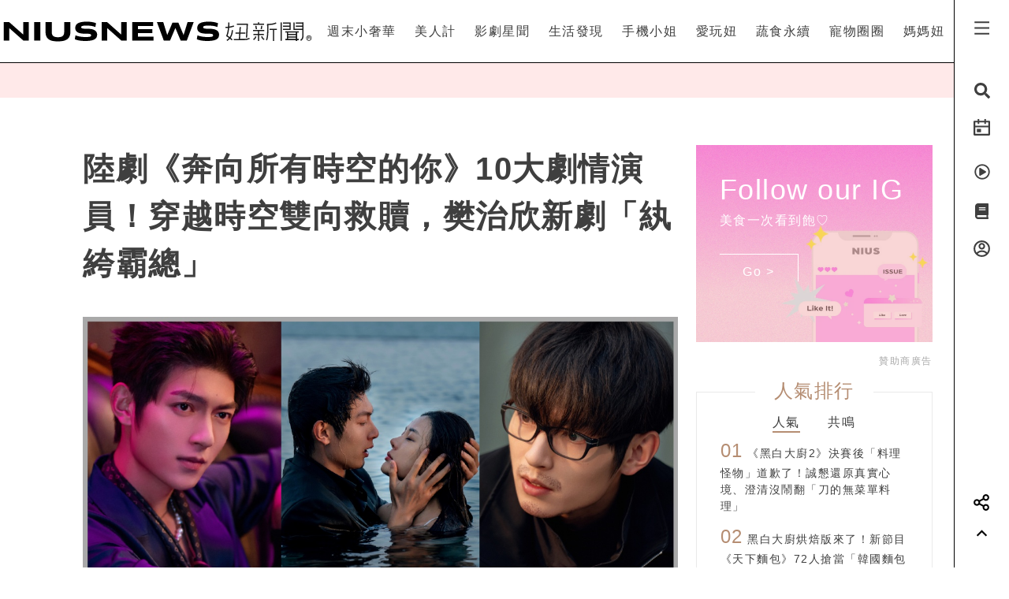

--- FILE ---
content_type: text/html; charset=UTF-8
request_url: https://www.niusnews.com/=P081th281
body_size: 83746
content:
<!DOCTYPE html>
<html lang="zh-tw">
  <head>
  	<base href="https://www.niusnews.com/" />

    <!-- Required meta tags always come first -->
    <meta charset="utf-8">
    <meta name="viewport" content="width=device-width, initial-scale=1, shrink-to-fit=no">
    <meta http-equiv="x-ua-compatible" content="ie=edge">


<meta itemprop="image" content="https://imgs.niusnews.com/upload/posts/posts_image3_132841_1716484540.jpg">
<meta itemprop="author" content="NIUSNEWS">
<meta itemprop="name" content="陸劇《奔向所有時空的你》10大劇情演員！穿越時空雙向救贖，樊治欣新劇「紈絝霸總」">
<meta itemprop="datePublished" content="2024-05-24 01:25:00">

<meta property="og:site_name" content="妞新聞 niusnews"/>
<meta property="og:title" content="陸劇《奔向所有時空的你》10大劇情演員！穿越時空雙向救贖，樊治欣新劇「紈絝霸總」 | 影劇星聞 | 妞新聞 niusnews"/>
<meta property="og:description" content="
樊治欣、塗冰、吳昊澤、劉賈璽主演的陸劇《奔向所有時空的你》總共16集，5月21日開播，網友：「劇開播一秒男主變鰥夫」、「雙時空互相救贖」、 奔向所有時空的你劇情線上看、樊治欣、塗冰、吳昊澤、劉賈璽、2024陸劇推薦、穿越時空"/>
<meta property="og:url" content="https://www.niusnews.com/=P081th281"/>
<meta property="og:image" content="https://imgs.niusnews.com/upload/posts/posts_image3_132841_1716484540.jpg"/>

<link rel="canonical" href="https://www.niusnews.com/=P081th281"/>


<meta property=article:tag content=奔向所有時空的你劇情線上看>
<meta property=article:tag content=樊治欣>
<meta property=article:tag content=塗冰>
<meta property=article:tag content=吳昊澤>
<meta property=article:tag content=劉賈璽>
<meta property=article:tag content=2024陸劇推薦>
<meta property=article:tag content=穿越時空>
<meta property=article:section content=影劇星聞>



<script type="application/ld+json">
{
        "@context": "https://schema.org",
        "@type": "NewsArticle",
        "mainEntityOfPage": "https://www.niusnews.com/=P081th281",
        "headline": "影劇星聞",
        "url": "https://www.niusnews.com/=P081th281",
        "thumbnailUrl": "https://imgs.niusnews.com/upload/posts/posts_image3_132841_1716484540.jpg",
        "articleSection":"影劇星聞",
        "image":{
                "@type":"ImageObject",
                "url":"https://imgs.niusnews.com/upload/posts/posts_image3_132841_1716484540.jpg"
        },
        "dateCreated": "2024-05-24T01:15:38+08:00",
        "datePublished": "2024-05-24T01:25:00+08:00",
        "dateModified": "2024-09-18T09:52:23+08:00",
        "publisher": {
                "@type": "Organization",
                "name": " Niusnews妞新聞",
        "logo": {
                "@type": "ImageObject",
                "url": "https://assets.niusnews.com/logo/niusnews+logo+2017-01.png"
                }
        },
        "author":{
                "@type":"Organization",
                "name":"Niusnews妞新聞"
        },
        "keywords":["奔向所有時空的你劇情線上看","樊治欣","塗冰","吳昊澤","劉賈璽","2024陸劇推薦","穿越時空"],
        "description": "\n樊治欣、塗冰、吳昊澤、劉賈璽主演的陸劇《奔向所有時空的你》總共16集，5月21日開播，網友：「劇開播一秒男主變鰥夫」、「雙時空互相救贖」、 奔向所有時空的你劇情線上看、樊治欣、塗冰、吳昊澤、劉賈璽、2024陸劇推薦、穿越時空"}
</script>


<base href="https://www.niusnews.com/" />
<link rel="alternate" type="application/rss+xml" title="niusnews 妞新聞" href="https://feeds.feedburner.com/Niusnews" />
<meta name="Copyright" content="Copyright © 2011-2016, niusnews.com" />
<meta name="reply-to" content="service4n@niusnews.com" />
<meta name="robots" content="all" />
<meta property="fb:app_id" content="233004720096204"/>
<meta property="og:type" content="article"/>
<meta property="fb:pages" content="122152121162647" />
<meta property="article:author" content="https://www.facebook.com/niusnews" />
<meta property="article:publisher" content="https://www.facebook.com/niusnews" />

<title>陸劇《奔向所有時空的你》10大劇情演員！穿越時空雙向救贖，樊治欣新劇「紈絝霸總」 | 奔向所有時空的你劇情線上看、樊治欣、塗冰、吳昊澤、劉賈璽、2024陸劇推薦、穿越時空 | 影劇星聞 | 妞新聞 niusnews</title>
<meta name="keywords" content="niusnews,妞新聞,奔向所有時空的你劇情線上看,樊治欣,塗冰,吳昊澤,劉賈璽,2024陸劇推薦,穿越時空" />
<meta name="description" content="
樊治欣、塗冰、吳昊澤、劉賈璽主演的陸劇《奔向所有時空的你》總共16集，5月21日開播，網友：「劇開播一秒男主變鰥夫」、「雙時空互相救贖」、 奔向所有時空的你劇情線上看、樊治欣、塗冰、吳昊澤、劉賈璽、2024陸劇推薦、穿越時空" />


<link rel="shortcut icon" href="https://www.niusnews.com/favicon.ico" />

<meta http-equiv='expires' content='-1' />
<meta http-equiv='pragma' content='no-cache' />



<link rel="stylesheet" href="https://cdnjs.cloudflare.com/ajax/libs/twitter-bootstrap/4.0.0-alpha.6/css/bootstrap.min.css" />

<script src="https://cdnjs.cloudflare.com/ajax/libs/jquery/3.2.1/jquery.min.js"></script>
<script src="https://cdnjs.cloudflare.com/ajax/libs/tether/1.4.0/js/tether.min.js" integrity="sha384-DztdAPBWPRXSA/3eYEEUWrWCy7G5KFbe8fFjk5JAIxUYHKkDx6Qin1DkWx51bBrb" crossorigin="anonymous"></script>


<script src="https://cdnjs.cloudflare.com/ajax/libs/twitter-bootstrap/4.0.0-alpha.6/js/bootstrap.min.js"></script>

<link rel="stylesheet" href="css/idangerous.swiper.css">
<script defer src="js/idangerous.swiper.min.js"></script>

<!-- <script defer src="https://use.fontawesome.com/releases/v5.0.6/js/all.js"></script> -->
<!-- <script defer src="https://use.fontawesome.com/releases/v5.0.6/js/v4-shims.js"></script> -->
<!-- <script defer src="https://assets.niusnews.com/fa.5.10/js/all.min.js" crossorigin="anonymous"></script>
<script defer src="https://assets.niusnews.com/fa.5.10/js/v4-shims.min.js"></script> -->

<script src="https://cdnjs.cloudflare.com/ajax/libs/font-awesome/5.9.0/js/all.min.js" integrity="sha512-LW9+kKj/cBGHqnI4ok24dUWNR/e8sUD8RLzak1mNw5Ja2JYCmTXJTF5VpgFSw+VoBfpMvPScCo2DnKTIUjrzYw==" crossorigin="anonymous" referrerpolicy="no-referrer"></script>
<script src="https://cdnjs.cloudflare.com/ajax/libs/font-awesome/5.9.0/js/v4-shims.min.js" integrity="sha512-91m+ZGg5aSL6XUpAOw+c8vzTsNw2lwwQow/mqunXctqfMV1/d1b/fWF8m10bxnF0qJ3bEHSQuvv0bKqR3AEiiQ==" crossorigin="anonymous" referrerpolicy="no-referrer"></script>


<link rel="stylesheet" href="css/v5/meta.css?20230131">

<style>

</style>



<script type="text/javascript">

var isBusy = false;

jQuery.fn.center = function () {
    this.css("position","absolute");
    this.css("top", ( $(window).height() - this.outerHeight() ) / 2+$(window).scrollTop() + "px");
    this.css("left", ( $(window).width() - this.outerWidth() ) / 2+$(window).scrollLeft() + "px");
    return this;
}
jQuery.fn.randomize = function(selector){
  (selector ? this.find(selector) : this).parent().each(function(){
        $(this).children(selector).sort(function(){
            return Math.random() - 0.5;
        }).detach().appendTo(this);
    });

  return this;
}


var u_id = 0;

if('utm_source' in sessionStorage){
  u_id = sessionStorage['utm_source'];
}



var url = new URL(location.href);
var params = url.searchParams;
if(params.has('utm_source')){
  sessionStorage.setItem('pp_source',params.get('utm_source'));
}
if(params.has('utm_medium')){
  sessionStorage.setItem('pp_medium',params.get('utm_medium'));
}
if(params.has('utm_campaign')){
  sessionStorage.setItem('pp_campaign',params.get('utm_campaign'));
}


</script>


<!-- Google tag (gtag.js) -->
<script async src="https://www.googletagmanager.com/gtag/js?id=G-EX7HC69RDJ"></script>
<script>
  window.dataLayer = window.dataLayer || [];
  function gtag(){dataLayer.push(arguments);}
  gtag('js', new Date());


  
  gtag('config', 'G-EX7HC69RDJ',{ 'send_page_view': false });

  var gdata = {
    page_title: window.document.title,
    page_location: window.location.href,
    page_path: window.location.pathname,
    send_to: 'G-EX7HC69RDJ'
  };

      gdata['channel_id'] = '33';
        gdata['kind_id'] = '184';
        gdata['date_from'] = '2024-05-24';
        gdata['author_name'] = '1993';
        gdata['country'] = 'US';
  
  if('utm_source' in sessionStorage){
    gdata['source'] = sessionStorage['utm_source'];
  }

  gtag('event', 'page_view', gdata);


</script>


<script>

  
    (function(i,s,o,g,r,a,m){i['GoogleAnalyticsObject']=r;i[r]=i[r]||function(){
    (i[r].q=i[r].q||[]).push(arguments)},i[r].l=1*new Date();a=s.createElement(o),
    m=s.getElementsByTagName(o)[0];a.async=1;a.src=g;m.parentNode.insertBefore(a,m)
    })(window,document,'script','https://www.google-analytics.com/analytics.js','ga');

    ga('create', 'UA-2484953-6', 'auto');


    
          ga('set', 'dimension1', '33');
              ga('set', 'dimension2', '184');
              ga('set', 'dimension3', '1993');
              ga('set', 'dimension4', 'US');
    
    if('utm_source' in sessionStorage){
      ga('set', 'dimension5', sessionStorage['utm_source']);
    }

    ga('send', 'pageview');


    if('utm_source' in sessionStorage){
      ga('create', 'UA-2484953-17', 'auto',{'name':'WifiProperty'});
      ga('WifiProperty.send', 'pageview');
    }


    

    

</script>

<script type="text/javascript">
  if (typeof _gaq === 'undefined' || typeof _gaq !== 'object') {
    var _gaq = {};
    _gaq.push =  function(array){
      if(array[0] === '_trackPageview'){
        //  dataLayer.push({
        //   'event': 'pageview',
        //   'pagePath': array[1]
        // });

      }else if(array[0] === '_trackEvent'){
        // dataLayer.push({
        //   'event': 'event',
        //   'category': array[1],
        //   'action': array[2],
        //   'label': array[3],
        //   'value': array[4]
        // });
        category = array[1];
        action  = array[2];
        label = array[3];
        value = array[4]?array[4]:0;

        gaV4('send', 'event', category,action,label,value, {'nonInteraction': 1});
      }
    }
  }
</script>

<script>
function gaV4(send,evt,category,action,label,value){
  gtag('event', category, {
    event_action:typeof(action) !== "undefined"?action:"",
    event_category:typeof(category) !== "undefined"?category:"",
    event_label:typeof(label) !== "undefined"?label:"",
    event_value:typeof(value) !== "undefined"?value:"",
  });
  // ga( 'send', 'event', category, action, label);
}
</script>

<script>

var isBusy = false;


var isLogin = 0;
var fbLoginUrl = 'https://www.facebook.com/v8.0/dialog/oauth?client_id=233004720096204&redirect_uri=https%3A%2F%2Fwww.niusnews.com%2Fauth%2Foauth&state=https%3A%2F%2Fwww.niusnews.com%2F%3DP081th281&scope=email&auth_type=rerequest';
var fbLogoutUrl = '';





var _naq = [];

window.onbeforeunload = function(){
  $.ajaxSetup({async:false});
  sendNaq();
  $.ajaxSetup({async:true});
}

_naq.push(['View', 'View', 'v132841',location.href,1,u_id]);

function sendNaq(){
  if(_naq.length != 0){

    for(i=0;i<_naq.length;i++){
      $.ajax({
        url: 'index.php/api/g',
        data : {t:_naq[i][0],k:_naq[i][1],i:_naq[i][2],h:_naq[i][3],v:_naq[i][4],u:_naq[i][5]},
        type :  'GET',
        dataType: 'json',
        error: function(xhr) {
        },
        success: function(response) {
        }
      });
    }

    _naq = [];
  }
}



function doSnsShare(type, text, url){

  if(typeof text == "undefined") text = encodeURIComponent(document.title);
  else text = encodeURIComponent(text);

  if(typeof url == "undefined") url = encodeURIComponent(location.href);
  else url = encodeURIComponent(url);

      text = encodeURIComponent("陸劇《奔向所有時空的你》10大劇情演員！穿越時空雙向救贖，樊治欣新劇「紈絝霸總」 | 影劇星聞 | 妞新聞");
  

  switch(type){
    case "fb":
      window.open('https://www.facebook.com/sharer/sharer.php?u='+url);
      gaV4('send', 'event', 'Share', 'click', 'FB');
      break;
    case "google":
      window.open('https://plus.google.com/share?url='+url);
      break;
    case "line":
      // window.open('http://line.me/R/msg/text/?'+text+' '+ url);
      // location.href = 'http://line.me/R/msg/text/?'+text+' '+ url;
      location.href = 'https://social-plugins.line.me/lineit/share?url=' + url;
      gaV4('send', 'event', 'Share', 'click', 'Twitter');
      break;
    case "plurk":
      window.open("http://www.plurk.com/?qualifier=shares&status="+url);
      break;
    case "twitter":
      window.open("http://twitter.com/share?text="+text+"&url="+url);
      gaV4('send', 'event', 'Share', 'click', 'Line');
      break;
  }

}

$(document).ready(function(){

  sendNaq();

  var bstr = "";
  $('a').each(function(){

    // if($(this).find("img").length == 0) return;

    var h = $(this).attr("href");
    if(h != undefined){
      var i = h.indexOf("gotoBanner");

      if(i != -1 && $(this).offset().top > 0){
        bstr += h.substring(i+11,h.length)+",";
      }
    }
  });

  if(bstr == "") return;

  //$.ajaxSetup({async:false});

  $.ajax({
    url: 'index.php/api/br',
    data : {str:bstr},
    type :  'GET',
    dataType: 'json',
    error: function(xhr) {
    },
    success: function(response) {
    }
  });

  //$.ajaxSetup({async:true});

  $("body").bind('copy', function (e) {
    if (typeof window.getSelection == "undefined") return; //IE8 or earlier...

    var body_element = document.getElementsByTagName('body')[0];
    var selection = window.getSelection();

    //if the selection is short let's not annoy our users
    if (("" + selection).length < 30) return;

    if(("" + selection).indexOf("http") == 0){
      alert("網址複製完成");
      return;
    }

    //create a div outside of the visible area
    //and fill it with the selected text
    var newdiv = document.createElement('div');
    newdiv.style.position = 'absolute';
    newdiv.style.left = '-99999px';
    body_element.appendChild(newdiv);
    newdiv.appendChild(selection.getRangeAt(0).cloneContents());

    //we need a <pre> tag workaround
    //otherwise the text inside "pre" loses all the line breaks!
    if (selection.getRangeAt(0).commonAncestorContainer.nodeName == "PRE") {
      newdiv.innerHTML = "<pre>" + newdiv.innerHTML
      + "</pre><br />原文網址: <a href='" + document.location.href + "'>"
      + document.location.href + "</a> &copy; 妞新聞 www.niusnews.com";
    }
    else
      newdiv.innerHTML += "<br /><br />原文網址: <a href='"
      + document.location.href + "'>"
      + document.location.href + "</a> &copy; 妞新聞 www.niusnews.com";

    selection.selectAllChildren(newdiv);
    window.setTimeout(function () { body_element.removeChild(newdiv); }, 200);
  });


});



</script>




<!-- 將這個標記放在標頭中，或放在內文結尾標記前面。 -->
<script src="https://apis.google.com/js/platform.js" async defer>
  {lang: 'zh-TW'}
</script>


<!-- Begin comScore Tag -->
<script>
  var _comscore = _comscore || [];
  _comscore.push({ c1: "2", c2: "22455232" });
  (function() {
    var s = document.createElement("script"), el = document.getElementsByTagName("script")[0]; s.async = true;
    s.src = (document.location.protocol == "https:" ? "https://sb" : "http://b") + ".scorecardresearch.com/beacon.js";
    el.parentNode.insertBefore(s, el);
  })();
</script>
<noscript>
  <img src="http://b.scorecardresearch.com/p?c1=2&c2=22455232&cv=2.0&cj=1" />
</noscript>
<!-- End comScore Tag -->



<!-- Facebook Pixel Code -->
<script>
!function(f,b,e,v,n,t,s){if(f.fbq)return;n=f.fbq=function(){n.callMethod?
n.callMethod.apply(n,arguments):n.queue.push(arguments)};if(!f._fbq)f._fbq=n;
n.push=n;n.loaded=!0;n.version='2.0';n.queue=[];t=b.createElement(e);t.async=!0;
t.src=v;s=b.getElementsByTagName(e)[0];s.parentNode.insertBefore(t,s)}(window,
document,'script','https://connect.facebook.net/en_US/fbevents.js');

fbq('init', '331657133891908');

///=P081th281










      fbq('init', '988920212064029');
  




fbq('track', "PageView");

</script>
<noscript><img height="1" width="1" style="display:none"
src="https://www.facebook.com/tr?id=331657133891908&ev=PageView&noscript=1"
/></noscript>
<!-- End Facebook Pixel Code -->




<script async='async' src='https://www.googletagservices.com/tag/js/gpt.js'></script>
<script>
  var googletag = googletag || {};
  googletag.cmd = googletag.cmd || [];
</script>

<script>
  var AD22152802429 = 0;
  var AD22152802429_slot;
  
  // AD22152802429 = 0;

  googletag.cmd.push(function() {
              
              googletag.defineSlot('/50771036/Niusnews_charming_RectangleA', [300, 250], 'div-gpt-ad-64').addService(googletag.pubads()).setCollapseEmptyDiv(true);
                
              googletag.defineSlot('/50771036/Niusnews_charming_RectangleB', [300, 250], 'div-gpt-ad-10').addService(googletag.pubads()).setCollapseEmptyDiv(true);
                
              googletag.defineSlot('/50771036/Niusnews_charming_RectangleD', [300, 250], 'div-gpt-ad-26').addService(googletag.pubads()).setCollapseEmptyDiv(true);
                
              googletag.defineSlot('/50771036/Niusnews_charming_HalfPage', [300, 600], 'div-gpt-ad-34').addService(googletag.pubads()).setCollapseEmptyDiv(true);
                
              googletag.defineSlot('/50771036/Niusnews_charming_MobileRectangle', [300, 250], 'div-gpt-ad-46').addService(googletag.pubads()).setCollapseEmptyDiv(true);
                
              googletag.defineSlot('/50771036/Niusnews_charming_BottomRectangle', [300, 250], 'div-gpt-ad-55').addService(googletag.pubads()).setCollapseEmptyDiv(true);
                
              googletag.defineSlot('/50771036/OneAD_IP', [1, 1], 'div-gpt-ad-84').addService(googletag.pubads()).setCollapseEmptyDiv(true);
                
              googletag.defineSlot('/50771036/OneAD_MIR', [[1, 1],[300,250]], 'div-gpt-ad-85').addService(googletag.pubads()).setCollapseEmptyDiv(true);
                
              googletag.defineSlot('/50771036/DAN_PMP', [970, 250], 'div-gpt-ad-87').addService(googletag.pubads()).setCollapseEmptyDiv(true);
          
    
    if(AD22152802429){
      console.log("Show 22152802429");
      AD22152802429_slot = googletag.defineSlot('/22152802429/niusnews_1x1_home', [1, 1], 'div-gpt-ad-1639727365638-0').addService(googletag.pubads());
    }

    googletag.pubads().enableSingleRequest();
    googletag.enableServices();
  });
</script>








<!-- mobile -->


<script src="https://cdnjs.cloudflare.com/ajax/libs/lazysizes/5.2.0/lazysizes.min.js" integrity="sha256-h2tMEmhemR2IN4wbbdNjj9LaDIjzwk2hralQwfJmBOE=" crossorigin="anonymous" async=""></script>


<script>
(function (s, t, a, y, twenty, two) {
s.Stay22 = s.Stay22 || {};
s.Stay22.params = { lmaID: '68da90a4885f28c38c21417d' };
twenty = t.createElement(a);
two = t.getElementsByTagName(a)[0];
twenty.async = 1;
twenty.src = y;
two.parentNode.insertBefore(twenty, two);
})(window, document, 'script',
'https://scripts.stay22.com/letmeallez.js');
</script>



<script type="text/javascript">
window.AviviD = window.AviviD || {settings:{},status:{}}; AviviD.web_id = "niusnews"; AviviD.category_id = "20180607000002"; AviviD.tracking_platform = 'likr'; (function(w,d,s,l,i){w[l]=w[l]||[];w[l].push({'gtm.start': new Date().getTime(),event:'gtm.js'});var f=d.getElementsByTagName(s)[0], j=d.createElement(s),dl=l!='dataLayer'?'&l='+l:'';j.async=true;j.src= 'https://www.googletagmanager.com/gtm.js?id='+i+dl+'&timestamp='+new Date().getTime();f.parentNode.insertBefore(j,f); })(window,document,'script','dataLayer','GTM-W9F4QDN'); (function(w,d,s,l,i){w[l]=w[l]||[];w[l].push({'gtm.start': new Date().getTime(),event:'gtm.js'});var f=d.getElementsByTagName(s)[0], j=d.createElement(s),dl=l!='dataLayer'?'&l='+l:'';j.async=true;j.src= 'https://www.googletagmanager.com/gtm.js?id='+i+dl+'&timestamp='+new Date().getTime();f.parentNode.insertBefore(j,f); })(window,document,'script','dataLayer','GTM-MKB8VFG');
</script>





<link rel="stylesheet" href="css/v5/view.css?20210422">
<link rel="stylesheet" href="css/v5/japan-i.plugin.css?20200813">


<style>
	iframe.instagram-media{
		margin:15px auto !important;
	}
</style>



  </head>
  <body>



<div id="fb-root"></div>
<script>
  window.fbAsyncInit = function() {
    FB.init({
      appId      : '233004720096204', // App ID
      channelURL : '//www.niusnews.com/index.php/fbchannel.html',
      status     : true, // check login status
      cookie     : true, // enable cookies to allow the server to access the session
      oauth      : true, // enable OAuth 2.0
      xfbml      : true,  // parse XFBML,
      version    : 'v6.0'
    });
  };
// Load the SDK Asynchronously
(function(d, s, id) {
  var js, fjs = d.getElementsByTagName(s)[0];
  if (d.getElementById(id)) {return;}
  js = d.createElement(s); js.id = id;
  js.async=true;
  js.src = "//connect.facebook.net/zh_TW/sdk.js";
  fjs.parentNode.insertBefore(js, fjs);
}(document, 'script', 'facebook-jssdk'));</script>



<style>

.top-menu{
	height:80px;
	background-color: #fff;
	/*-webkit-filter: drop-shadow(3px 3px 3px rgba(136, 136, 136, 0.1));*/
  /*filter: drop-shadow(3px 3px 3px rgba(136, 136, 136, 0.1));*/
  z-index: 10;
  padding-right:70px;
  padding-left: 0px;
  border-bottom: 1px solid #000;
}
.top-menu .top-menu-items{
	display: flex;
	justify-content: space-around;
}
.top-menu .top-menu-items div{
	display: inline-block;
	line-height: 80px;
	width: auto;
	cursor: pointer;
	position: relative;
}

.top-menu .top-menu-items div:after{
	position: absolute;
	bottom: 20px;
	left:0px;
	width: 0px;
	height: 2px;
	background-color: #f4aeae;
	content: '';
	transition: 0.3s cubic-bezier(0.68, -0.55, 0.265, 1.55);
}

.top-menu .top-menu-items div:hover:after{
	width:100%;
}


.left-menu{
	position: fixed;
	right:0px;
	top:0px;
	background-color: #fff;
	width: 70px;
	height: 100%;
	z-index: 20;
	border-left:1px solid #000;
}
.left-menu > div{
	font-size:20px;
	text-align: center;
	margin-bottom:20px;
	transition: 0.3s cubic-bezier(0.68, -0.55, 0.265, 1.55);
	cursor: pointer;
}
.left-menu > div:hover{
	/*color:#f4aeae;*/
	transform: scale(1.5);
}

.left-menu > div:hover .st4{
	opacity: 1.0;
}

.left-menu .left-menu-bar{
	height:80px;
	line-height: 76px;
	transform:translate(0px,3px);
}
.left-menu .left-menu-bar:hover{
	transform: rotate(90deg) scale(1.5) translate(-1px,3px);
}

.col-logo{
	height: 80px;
	padding-top:15px;
}

.logo-heart{
	display: inline-block;
	margin-right:10px;
	margin-left:70px;
	padding-left:15px;
	vertical-align: middle;
}
.logo-name-cn, .logo-name-en, .logo-text{
	display: none;
	vertical-align: middle;
}
.logo-text{
	color:#f4aeae;
	width:200px;
	vertical-align:middle;
	font-size:1.4rem;
	margin-top:0px;
	height: 56px;
	line-height: 56px;
	letter-spacing: 5px;
}


.top-menu-dropdown{
	width:100%;
	height: 240px;
	position: fixed;
	top:80px;
	left:0px;
	z-index: 6;
	background-color: rgba(255,233,233,0.95);
	display: none;
}

.dropdown-post{
	font-size:14px;
	width:240px;
	display: inline-block;
}
.dropdown-post:nth-child(1){
	margin:30px 15px 30px 30px;
}
.dropdown-post:nth-child(2){
	margin:30px 30px 30px 15px;
}
.dropdown-post .subject{
	margin-top:15px;
	font-size:14px;
	color:#3f3f3f;
	height: 40px;
	overflow-y: hidden;
}

.dropdown-post .dropdown-post-wrapper{
	width:240px;
	height:126px;
	overflow: hidden;
	position: relative;
}
.dropdown-post .dropdown-post-loading{
	position: absolute;
	top:50%;
	left:50%;
	font-size:40px;
	margin:-20px 0px 0px -20px;
	z-index: -1;
}
.dropdown-post img{
	object-fit: cover;
	transition: 0.3s cubic-bezier(0.68, -0.55, 0.265, 1.55);
}
.dropdown-post:hover img{
	transform: scale(1.2);
}


.dropdown-kinds{
	max-width:180px;
	border-left:0px solid #fff;
	height:240px;
	padding:30px;
}
.dropdown-kinds a{
	display: block;
	line-height: 36px;
}
.dropdown-kinds a:hover{
	text-decoration: none;
	color:#b58d72;
}


.searchfixed{
	height: 100vh;
	width: 100vw;
	background-color: rgba(255,233,233,.95);
	animation: fadeInUp 0.3s ;
	display: none;
	padding: 20px 5px 20px 5px;
	color: #3f3f3f;
	font-size: 16px;
	/*cursor: url(images/v5/time.png), auto;*/
}
.searchfixed .search-title{
	color:#b58d73;
	font-size: 4rem;
	margin-bottom: 3rem;
	padding-left: 3rem;
}
.searchfixed input, .searchfixed select, .searchfixed option{
  text-align: center;
  background-color: transparent;
  border-width: 0px;
  border-style: solid;
  border-bottom-width: 1px;
  border-bottom-color: #999;
  /*width: calc(100% - 50px);*/
  /*font-size: 80px;*/
  /*color:#b58d73;*/
}
.searchfixed input{
	color:#b58d73;
}.searchfixed option{
	color:#3f3f3f;
}


.searchfixed ::-webkit-input-placeholder { /* Chrome/Opera/Safari */
  color: #888;
}
.searchfixed ::-moz-placeholder { /* Firefox 19+ */
  color: #888;
}
.searchfixed :-ms-input-placeholder { /* IE 10+ */
  color: #888;
}
.searchfixed :-moz-placeholder { /* Firefox 18- */
  color: #888;
}
.searchfixed input:focus{
	outline: none;
}

.hotsearch{
	display: inline-block;
	font-size:0.875rem;
	margin-left: 10px;
	margin-bottom:15px;
	line-height: 20px;
	padding: 5px 15px;
}
.hotsearch a:hover{
	color:inherit;
	text-decoration: none;
}

@keyframes fadeInUp{
	0% {
		transform: translate(0,20px);
		opacity: 0;
	}
	100%{
		transform: translate(0,0);
		opacity: 1;
	}
}


.red-dot{
	width: 6px;height:6px;border-radius: 3px;background-color: red;position: absolute;top:5px;right:15px;
}

@media (max-width: 1120px){
	.top-menu{
		height:60px;
		padding-right:0px;
	}
	.left-menu .left-menu-bar{
		height:60px;
		line-height: 60px;
	}
	.logo-heart{
		margin-left:0px;
		margin-top:10px;
		margin-right:0px;
	}
	.logo-name-cn-m{
		margin-top:2px;
	}
	.left-menu{
		width:40px;
	}
	.searchfixed{
		padding-right:40px;
		position: fixed;
		top:60px;
		left:0px;
	}
	.searchfixed input{
		/*width: 100%;*/
		/*font-size:60px;*/
	}

	.red-dot{
		right:0px;
	}
}

</style>



<h1 style="display: none;">陸劇《奔向所有時空的你》10大劇情演員！穿越時空雙向救贖，樊治欣新劇「紈絝霸總」</h1>
<h2 style="display: none;">女孩的心動發現</h2>

<div class="w-100 top-menu top-menu-lg fixed-top hidden-xl-up d-flex justify-content-center align-items-center" style="padding-right:40px;">

					<a href="/">
				<img src="https://assets.niusnews.com/logo/niusnews_logo_2023.svg" width="222">
			</a>
		</div>

<div class="container-fluid top-menu top-menu-xl fixed-top hidden-lg-down">
 	<div class="row no-gutters">
		<div class="col-4 col-lg-4 col-logo d-flex justify-contents-center align-items-center pt-0">

		<a href="/"><img src="https://assets.niusnews.com/logo/niusnews_logo_2023.svg" width="400" style="max-width: 100%;"></a>


<a href="/"><div class="logo-text">女孩的心動發現</div></a>

		</div>
		<div class="col-8 col-lg-8 top-menu-items text-right">
											<div data-code="NiusLuxury"><a href="/channel/NiusLuxury" onclick="gaV4('send', 'event','top-channel','click', 'NiusLuxury' );">週末小奢華</a></div>
											<div data-code="charming"><a href="/channel/charming" onclick="gaV4('send', 'event','top-channel','click', 'charming' );">美人計</a></div>
											<div data-code="entertainment"><a href="/channel/entertainment" onclick="gaV4('send', 'event','top-channel','click', 'entertainment' );">影劇星聞</a></div>
											<div data-code="life"><a href="/channel/life" onclick="gaV4('send', 'event','top-channel','click', 'life' );">生活發現</a></div>
											<div data-code="missphone"><a href="/channel/missphone" onclick="gaV4('send', 'event','top-channel','click', 'missphone' );">手機小姐</a></div>
											<div data-code="misstrip"><a href="/channel/misstrip" onclick="gaV4('send', 'event','top-channel','click', 'misstrip' );">愛玩妞</a></div>
											<div data-code="vegan"><a href="/channel/vegan" onclick="gaV4('send', 'event','top-channel','click', 'vegan' );">蔬食永續</a></div>
											<div data-code="pets"><a href="/channel/pets" onclick="gaV4('send', 'event','top-channel','click', 'pets' );">寵物圈圈</a></div>
											<div data-code="mamanius"><a href="/channel/mamanius" onclick="gaV4('send', 'event','top-channel','click', 'mamanius' );">媽媽妞</a></div>
										<!-- <div data-code=""><a href="/stuff" onclick="gaV4('send', 'event','top-channel','click', 'stuff' );">好物編輯台</a></div> -->
		</div>
 	</div>
</div>


<div class="searchfixed text-center">
	<div style="max-width: 700px;margin: auto;padding-top: 50px">
		<div style="float: right;padding-right: 30px">
			<img src="images/v5/svg/close.svg" style="width: 20px;cursor: pointer;" onclick="$('.searchfixed').hide();">
		</div>
		<div class="search-title">Search</div>
				<input type="text" class="txt-search-kw" placeholder="請輸入欲搜尋關鍵字">
		<br>

		<div style="display: inline-block;font-size:1.5rem;margin-top: 3rem" class="txt-dancing">tags</div>
						<div class="hotsearch">
				<a href="/search/new/香港走走">香港走走</a>
			</div>
						<div class="hotsearch">
				<a href="/search/new/kakaofriends">kakaofriends</a>
			</div>
						<div class="hotsearch">
				<a href="/search/new/當日運勢">當日運勢</a>
			</div>
						<div class="hotsearch">
				<a href="/search/new/動物方程市心理測驗">動物方程市心理測驗</a>
			</div>
						<div class="hotsearch">
				<a href="/search/new/手機殼推薦">手機殼推薦</a>
			</div>
				</div>
</div>

<script>
$(document).ready(function(){
	$(".txt-search-kw").keyup(function(e){
    var code = e.which; // recommended to use e.which, it's normalized across browsers
    if(code==13){
    	if($(".sel-search-subkind").val()){
    		searchData();
    		$('.searchfixed').hide();
    	}else{
	    	e.preventDefault();
	    	location.href = "/search/new/"+$('.txt-search-kw').val();
    	}
    }
	});
});
</script>



<div class="top-menu-dropdown">
	<div class="container-fluid" style="max-width:900px;margin:auto;height:100%;">
		<div class="row no-gutters">
			<div class="col dropdown-kinds">
				<a href="/">美人計</a>
			</div>
			<div class="col col-md-auto dropdown-posts">

			</div>
		</div>
	</div>

</div>


<div class="left-menu">
	<div class="left-menu-bar">
		<!-- <i class="fas fa-bars" aria-hidden="true"></i> -->
		<!-- <img src="https://assets.niusnews.com/icon/v6/icon_bar.svg" width=25> -->
		 
	<svg width="25" height="25" viewBox="0 0 20 20" fill="none" xmlns="http://www.w3.org/2000/svg">
		<path d="M2.5 3.33334H17.5V5.00001H2.5V3.33334ZM2.5 9.16668H17.5V10.8333H2.5V9.16668ZM2.5 15H17.5V16.6667H2.5V15Z" fill="currentColor"/>
	</svg>
	
	</div>
	<div class="left-menu-search"><i class="fa fa-search" aria-hidden="true"></i></div>
	<!-- <div class="left-menu-smile" data-animation="false"  data-toggle="tooltip" data-placement="left" title="妞達人"><i class="fa fa-smile-o" aria-hidden="true"></i></div> -->

	<div class="left-menu-event" data-animation="false" data-toggle="tooltip" data-placement="left" title="妞活動">
		<a href="/event" onclick="gaV4('send', 'event','right-menu','click', 'event' );">
			<!-- <i class="fa fa-bullhorn" aria-hidden="true"></i> -->
			<!-- <img src="https://assets.niusnews.com/icon/v6/icon_event.svg" width=25> -->
			 
			<svg width="25" height="25" viewBox="0 0 20 20" fill="none" xmlns="http://www.w3.org/2000/svg">
				<path d="M14.1667 2.5H17.5C17.721 2.5 17.933 2.5878 18.0892 2.74408C18.2455 2.90036 18.3333 3.11232 18.3333 3.33334V16.6667C18.3333 16.8877 18.2455 17.0996 18.0892 17.2559C17.933 17.4122 17.721 17.5 17.5 17.5H2.49999C2.27898 17.5 2.06701 17.4122 1.91073 17.2559C1.75445 17.0996 1.66666 16.8877 1.66666 16.6667V3.33334C1.66666 3.11232 1.75445 2.90036 1.91073 2.74408C2.06701 2.5878 2.27898 2.5 2.49999 2.5H5.83332V0.833336H7.49999V2.5H12.5V0.833336H14.1667V2.5ZM16.6667 7.5V4.16667H14.1667V5.83334H12.5V4.16667H7.49999V5.83334H5.83332V4.16667H3.33332V7.5H16.6667ZM16.6667 9.16667H3.33332V15.8333H16.6667V9.16667ZM4.99999 10.8333H9.16666V14.1667H4.99999V10.8333Z" fill="currentColor"/>
			</svg>
	
		</a>
	</div>

	<div class="left-menu-video" data-animation="false" data-toggle="tooltip" data-placement="left" title="妞影音">
		<a href="/video" onclick="gaV4('send', 'event','right-menu','click', 'video' );">
			<i class="fa fa-play-circle-o" aria-hidden="true"></i>
		</a>
	</div>

	<!-- <div class="left-menu-niusselect" data-animation="false" data-toggle="tooltip" data-placement="left" title="剁手指小姐">
		<a href="/channel/select" onclick="gaV4('send', 'event','right-menu','click', 'select' );"><img src="images/v5/svg/niusselect.svg" width=27></a>
	</div> -->
	<div class="left-menu-lab" data-animation="false" data-toggle="tooltip" data-placement="left" title="妞評比百科">
		<a href="/lab" onclick="gaV4('send', 'event','right-menu','click', 'select' );">
			<!-- <img src="https://assets.niusnews.com/niuspedia/icon.png" width=35> -->
			<i class="fas fa-book" aria-hidden="true"></i>
		</a>
	</div>

	<!-- <div class="left-menu-pinkpick" data-animation="false" data-toggle="tooltip" data-placement="left" title="粉色選物店">
		<a href="/pinkpick" target="_blank" onclick="gaV4('send', 'event','right-menu','click', 'pinkpick' );"><img src="images/pinkpick/logo/logo_1_000.svg" width=25></a>
	</div> -->
	

	<div class="left-menu-user" data-animation="false" data-toggle="tooltip" data-placement="left" title="妞會員" style="position: relative;">

				<a href="javascript:void(openGeneralLogin())" style="">
					<!-- <i class="fas fa-user" aria-hidden="true"></i> -->
			<!-- <img src="https://assets.niusnews.com/icon/v6/icon_member.svg" width=25> -->
			<!-- <img src="images/v5/svg/bow-right.svg" width=22> -->
			 
			<svg width="25" height="25" viewBox="0 0 20 20" fill="none" xmlns="http://www.w3.org/2000/svg">
				<path d="M9.99999 18.3333C5.39749 18.3333 1.66666 14.6025 1.66666 9.99999C1.66666 5.39749 5.39749 1.66666 9.99999 1.66666C14.6025 1.66666 18.3333 5.39749 18.3333 9.99999C18.3333 14.6025 14.6025 18.3333 9.99999 18.3333ZM5.84416 15.2133C7.02378 16.1564 8.48972 16.6691 9.99999 16.6667C11.6417 16.6667 13.1442 16.0733 14.3058 15.09C13.7631 14.5331 13.1142 14.0907 12.3975 13.789C11.6808 13.4873 10.9109 13.3323 10.1333 13.3333C9.32715 13.3324 8.52958 13.499 7.79121 13.8227C7.05285 14.1463 6.38981 14.6199 5.84416 15.2133ZM4.67999 14.0167C5.38037 13.2734 6.22555 12.6814 7.16344 12.2773C8.10133 11.8731 9.11206 11.6653 10.1333 11.6667C11.118 11.6654 12.0933 11.8586 13.0031 12.2353C13.9129 12.612 14.7394 13.1647 15.435 13.8617C16.1484 12.8576 16.5697 11.6755 16.6521 10.4466C16.7346 9.21765 16.475 7.98989 15.9021 6.89954C15.3292 5.80918 14.4654 4.89884 13.4066 4.26953C12.3478 3.64021 11.1354 3.31652 9.90383 3.33437C8.67226 3.35221 7.46971 3.71089 6.42959 4.37062C5.38947 5.03035 4.55246 5.96532 4.0114 7.07182C3.47034 8.17832 3.2464 9.41308 3.36442 10.6391C3.48244 11.8651 3.9378 13.0345 4.67999 14.0175V14.0167ZM9.99999 10.8333C9.11593 10.8333 8.26809 10.4821 7.64297 9.85701C7.01785 9.23189 6.66666 8.38404 6.66666 7.49999C6.66666 6.61593 7.01785 5.76809 7.64297 5.14297C8.26809 4.51785 9.11593 4.16666 9.99999 4.16666C10.884 4.16666 11.7319 4.51785 12.357 5.14297C12.9821 5.76809 13.3333 6.61593 13.3333 7.49999C13.3333 8.38404 12.9821 9.23189 12.357 9.85701C11.7319 10.4821 10.884 10.8333 9.99999 10.8333ZM9.99999 9.16666C10.442 9.16666 10.8659 8.99106 11.1785 8.6785C11.4911 8.36594 11.6667 7.94202 11.6667 7.49999C11.6667 7.05796 11.4911 6.63404 11.1785 6.32148C10.8659 6.00892 10.442 5.83332 9.99999 5.83332C9.55796 5.83332 9.13404 6.00892 8.82148 6.32148C8.50892 6.63404 8.33332 7.05796 8.33332 7.49999C8.33332 7.94202 8.50892 8.36594 8.82148 8.6785C9.13404 8.99106 9.55796 9.16666 9.99999 9.16666Z" fill="currentColor"/>
			</svg>
	
		</a>

			</div>


	<!-- <div class="left-menu-pets" data-animation="false" data-toggle="tooltip" data-placement="left" title="寵物圈圈">
		<a href="/member/pets" onclick="gaV4('send', 'event','right-menu','click', 'pets' );">
			<i class="fas fa-paw"></i>
		</a>
	</div> -->


	<!-- <div class="left-menu-milktea" data-animation="false" data-toggle="tooltip" data-placement="left" title="台灣奶茶節">
		<a href="/milktea2020" target="_blank" onclick="gaV4('send', 'event','right-menu','click', 'milktea' );"><img src="https://assets.niusnews.com/event_2020/milktea/icon-cup.svg" width=30></a>
	</div>
 -->
 	<!-- <div class="left-menu-coffee" data-animation="false" data-toggle="tooltip" data-placement="left" title="咖啡日安">
		<a href="/everydaycoffee2022" target="_blank" onclick="gaV4('send', 'event','right-menu','click', 'coffee' );">
			<i class="fas fa-mug-hot" aria-hidden="true"></i>
		</a>
	</div> -->


	<!-- <div class="left-menu-sharp" data-animation="false" data-toggle="tooltip" data-placement="left" title="SHARP夏普">
		<a href="/event/sharp" onclick="gaV4('send', 'event','right-menu','click', 'sharp' );">
			<svg width="25" height="25" fill="currentColor" xmlns="http://www.w3.org/2000/svg" viewBox="0 0 192 192">
				<path d="m96,26.45c-26.25,0-38.21,6.73-38.21,12.97s11.96,12.97,38.21,12.97,38.21-6.73,38.21-12.97-11.96-12.97-38.21-12.97Z"/><path d="m161.05,52.81l-4.1-28.2c-1.46-10.03-10.2-17.59-20.33-17.59H55.38c-10.13,0-18.87,7.56-20.33,17.59l-4.1,28.19c-.21,1.45-.32,2.93-.32,4.4v100.81c0,10.62,8.1,19.39,18.45,20.44v.92c0,2.06,1.67,3.74,3.74,3.74h13.84c2.06,0,3.74-1.67,3.74-3.74v-.81h51.21v.81c0,2.06,1.67,3.74,3.74,3.74h13.84c2.06,0,3.74-1.67,3.74-3.74v-.92c10.35-1.05,18.45-9.82,18.45-20.44V57.2c0-1.47-.11-2.95-.32-4.39Zm-10.89,105.21c0,5.15-4.19,9.34-9.34,9.34H51.17c-5.15,0-9.34-4.19-9.34-9.34V57.2c0-.93.07-1.86.2-2.78l4.1-28.2c.66-4.56,4.64-7.99,9.24-7.99h81.23c4.6,0,8.58,3.44,9.24,7.99l4.11,28.2c.13.91.2,1.85.2,2.78v100.81Z"/><path d="m125.3,64.31h-28.63c-3.09,0-5.6,2.51-5.6,5.6s2.51,5.6,5.6,5.6h28.63c3.09,0,5.6-2.51,5.6-5.6s-2.51-5.6-5.6-5.6Z"/><path d="m82.59,64.31h-6.35c-3.09,0-5.6,2.51-5.6,5.6s2.51,5.6,5.6,5.6h6.35c3.09,0,5.6-2.51,5.6-5.6s-2.51-5.6-5.6-5.6Z"/><path d="m62.15,64.31h-6.35c-3.09,0-5.6,2.51-5.6,5.6s2.51,5.6,5.6,5.6h6.35c3.09,0,5.6-2.51,5.6-5.6s-2.51-5.6-5.6-5.6Z"/>
			</svg>
		</a>
	</div> -->

<!-- 	<div class="left-menu-pineapplecakes" data-animation="false" data-toggle="tooltip" data-placement="left" title="鳳梨酥名品點點名">
		<a href="/Pineapplecakes?utm_source=nius&utm_medium=bn&utm_campaign=sidebar" target="_blank" onclick="gaV4('send', 'event','right-menu','click', 'pineapplecakes' );"><img src="https://assets.niusnews.com/event_2020/pineapplecakes/images/menu-pineapple.svg?1" width=30></a>
	</div> -->




</div>



<style>
.burger-menu{
	position: relative;
	position: fixed;
	top:0px;
	left:0px;
	width: 100%;
	height: 100%;
	z-index: 9998;
	background-color: rgba(255,233,233,.95);
	animation: fadeInUp 0.3s ;
	/*cursor: url(images/v5/time.png), auto;*/
	overflow-y: scroll;
	display: none;
	padding-top:60px;
}
.burger-menu .btn-sns a:hover{
	color:inherit;
}
.burger-menu input:focus{
	outline: none;
}

.burger-menu ::-webkit-input-placeholder { /* Chrome/Opera/Safari */
  color: #3f3f3f;
}
.burger-menu ::-moz-placeholder { /* Firefox 19+ */
  color: #3f3f3f;
}
.burger-menu :-ms-input-placeholder { /* IE 10+ */
  color: #3f3f3f;
}
.burger-menu :-moz-placeholder { /* Firefox 18- */
  color: #3f3f3f;
}

.burger-menu .channel-name a{
	font-size:1.5rem;
	color:#b58d72;
}
.burger-menu .kind-name a{
	font-size:0.875rem;
	line-height: 2.0rem;
}

.burger-menu .channel-name a:hover, .burger-menu .kind-name a:hover{
	text-decoration: none;
	color:auto;
}
.burger-channels{
	padding:60px 0px;
}

.burger-menu .btn-close{
	position: absolute;top:-30px;right:0px;font-size:2rem;cursor:pointer;
}
.burger-menu .btn-close img{
	width:45px;
}

@media (max-width: 1120px){
  .burger-menu .container{
    margin-right:0px;
  }
  .burger-channels{
  	padding:5px 0px;
  }
  .burger-menu{
		padding-top:15px;
  }
  .col-burger-channel-sm{
  	margin-bottom:0px;
  	border-bottom:1px solid #fff;
  }
  .col-burger-channel-sm .kind-name{
  	display: inline-block;
  	margin:0px 12px 0px 0px;
  }
  .burger-menu .btn-close{
		position: absolute;top:-15px;
	}
  .burger-menu .btn-close img{
		width:35px;
	}
	.burger-menu{
		background-color: rgba(255,233,233,1);
	}
}

</style>


<div class="burger-menu">

<div class="container" style="position: relative;max-width:1060px;">
	<div class="row">
		<div class="col-12 text-center">
			<div class="txt-h1 hidden-md-down"  style="margin-bottom:15px;width:100%;margin-top:0px;padding:0px;">
				Follow Us
				<span class="blink_me">_</span>
				<span style="font-size:1.2rem;" class="btn-sns">
					<a href="https://www.facebook.com/niusnews" target="_blank"><i class="fa fa-facebook" aria-hidden="true" style="margin:0px 5px;"></i></a>
					<a href="https://www.instagram.com/niusnews/" target="_blank"><i class="fa fa-instagram" aria-hidden="true" style="margin:0px 5px;"></i></a>
					<a href="https://www.youtube.com/channel/UCa6UUZOQ2RnuwgTaxnwLwIw" target="_blank"><i class="fa fa-youtube-play" aria-hidden="true" style="margin:0px 5px;"></i></a>
					<a href="https://line.me/ti/p/%40niusnews" target="_blank"><img src="images/v5/svg/line.svg" width=30 style="margin-bottom:5px;"></a>
				</span>
			</div>

			<div class="hidden-lg-up"  style="margin-bottom:0px;width:100%;margin-top:0px;padding:0px;">
				Follow Us
				<span class="blink_me">_</span>
				<span style="font-size:1.2rem;" class="btn-sns">
					<a href="https://www.facebook.com/niusnews" target="_blank"><i class="fa fa-facebook" aria-hidden="true" style="margin:0px 5px;"></i></a>
					<a href="https://www.instagram.com/niusnews/" target="_blank"><i class="fa fa-instagram" aria-hidden="true" style="margin:0px 5px;"></i></a>
					<a href="https://www.youtube.com/channel/UCa6UUZOQ2RnuwgTaxnwLwIw" target="_blank"><i class="fa fa-youtube-play" aria-hidden="true" style="margin:0px 5px;"></i></a>
					<a href="https://line.me/ti/p/%40niusnews" target="_blank"><img src="images/v5/svg/line.svg" width=30 style="margin-bottom:5px;"></a>
				</span>
			</div>

		</div>
	</div>
	<div class="row no-gutters burger-channels hidden-md-down" style="font-size:14px;color:#3f3f3f;">
						<div class="col col-burger-channel" data-code="NiusLuxury">
			<div class="channel-name"><a href="/channel/NiusLuxury">週末小奢華</a></div>
			<div class="kind-name"><a href="/channel/NiusLuxury">ALL</div>												<div class="kind-name"><a href="/NiusLuxury/cosmetic" class="f-000">美妝香氛</a></div>
																<div class="kind-name"><a href="/NiusLuxury/fashion" class="f-000">時尚精品</a></div>
																<div class="kind-name"><a href="/NiusLuxury/travel" class="f-000">星級旅宿</a></div>
																<div class="kind-name"><a href="/NiusLuxury/restaurant" class="f-000">輕奢餐廳</a></div>
																<div class="kind-name"><a href="/NiusLuxury/life" class="f-000">質感生活</a></div>
									</div>
				<div class="w-100 hidden-lg-up"></div>
				<div class="col col-burger-channel" data-code="charming">
			<div class="channel-name"><a href="/channel/charming">美人計</a></div>
			<div class="kind-name"><a href="/channel/charming">ALL</div>												<div class="kind-name"><a href="/channel/charming/106" target="_blank" class="f-000">日韓妝什麼</a></div>
																<div class="kind-name"><a href="/channel/charming/103" target="_blank" class="f-000">美妝保養</a></div>
																<div class="kind-name"><a href="/channel/charming/104" target="_blank" class="f-000">時尚穿搭</a></div>
																<div class="kind-name"><a href="/channel/charming/123" target="_blank" class="f-000">運動瘦身</a></div>
																<div class="kind-name"><a href="/channel/hair" class="f-000">妞髮廊</a></div>
																<div class="kind-name"><a href="/cchan" class="f-000">CChannel</a></div>
																<div class="kind-name"><a href="/channel/japani" class="f-000">愛醬推日本</a></div>
																<div class="kind-name"><a href="/lab" class="f-000">妞評比百科</a></div>
									</div>
				<div class="w-100 hidden-lg-up"></div>
				<div class="col col-burger-channel" data-code="entertainment">
			<div class="channel-name"><a href="/channel/entertainment">影劇星聞</a></div>
			<div class="kind-name"><a href="/channel/entertainment">ALL</div>												<div class="kind-name"><a href="/event/niustar/202405" class="f-000">妞主打星</a></div>
																<div class="kind-name"><a href="/channel/entertainment/182" target="_blank" class="f-000">名人在幹嘛</a></div>
																<div class="kind-name"><a href="/channel/entertainment/188" target="_blank" class="f-000">音樂前線</a></div>
																<div class="kind-name"><a href="/channel/entertainment/183" target="_blank" class="f-000">電影介紹</a></div>
																<div class="kind-name"><a href="/channel/entertainment/184" target="_blank" class="f-000">追劇推薦</a></div>
																<div class="kind-name"><a href="/channel/entertainment/185" target="_blank" class="f-000">卡通動漫</a></div>
																<div class="kind-name"><a href="/channel/entertainment/187" target="_blank" class="f-000">妞私藏片單</a></div>
																<div class="kind-name"><a href="/channel/entertainment/186" target="_blank" class="f-000">綜藝娛樂</a></div>
																<div class="kind-name"><a href="/channel/onippon" class="f-000">Onippon</a></div>
									</div>
				<div class="w-100 hidden-lg-up"></div>
				<div class="col col-burger-channel" data-code="life">
			<div class="channel-name"><a href="/channel/life">生活發現</a></div>
			<div class="kind-name"><a href="/channel/life">ALL</div>												<div class="kind-name"><a href="/channel/life/109" target="_blank" class="f-000">新鮮事</a></div>
																<div class="kind-name"><a href="/channel/life/110" target="_blank" class="f-000">私話題</a></div>
																<div class="kind-name"><a href="/channel/life/111" target="_blank" class="f-000">可愛</a></div>
																<div class="kind-name"><a href="/channel/life/112" target="_blank" class="f-000">獵奇</a></div>
																<div class="kind-name"><a href="/channel/life/197" target="_blank" class="f-000">妞書房</a></div>
																<div class="kind-name"><a href="/channel/life/125" target="_blank" class="f-000">星座&運勢</a></div>
																<div class="kind-name"><a href="/channel/incrediville" class="f-000">怪奇事物所</a></div>
																<div class="kind-name"><a href="/channel/adreferee" class="f-000">廣告裁判</a></div>
																<div class="kind-name"><a href="/channel/blogger" class="f-000">妞新聞創作者</a></div>
									</div>
				<div class="w-100 hidden-lg-up"></div>
				<div class="col col-burger-channel" data-code="missphone">
			<div class="channel-name"><a href="/channel/missphone">手機小姐</a></div>
			<div class="kind-name"><a href="/channel/missphone">ALL</div>												<div class="kind-name"><a href="/channel/missphone/45" target="_blank" class="f-000">APP</a></div>
																<div class="kind-name"><a href="/channel/missphone/95" target="_blank" class="f-000">遊戲</a></div>
																<div class="kind-name"><a href="/channel/missphone/61" target="_blank" class="f-000">Line貼圖</a></div>
																<div class="kind-name"><a href="/channel/missphone/38" target="_blank" class="f-000">手機週邊</a></div>
									</div>
				<div class="w-100 hidden-lg-up"></div>
				<div class="col col-burger-channel" data-code="misstrip">
			<div class="channel-name"><a href="/channel/misstrip">愛玩妞</a></div>
															<div class="kind-name"><a href="/channel/misstrip" class="f-000">最新情報</a></div>
																<div class="kind-name"><a href="/event/hkgogo" class="f-000">香港走走</a></div>
																<div class="kind-name"><a href="/channel/misstrip/jp" class="f-000">愛玩妞在日本</a></div>
																<div class="kind-name"><a href="/channel/misstrip/tw" class="f-000">愛玩妞在台灣</a></div>
																<div class="kind-name"><a href="/channel/misstrip/kr" class="f-000">愛玩妞在韓國</a></div>
																<div class="kind-name"><a href="/issue/tokyotokyo" class="f-000">東京好好玩</a></div>
																<div class="kind-name"><a href="/event/tokyomeetsyou" class="f-000">線上玩東京</a></div>
									</div>
				<div class="w-100 hidden-lg-up"></div>
				<div class="col col-burger-channel" data-code="vegan">
			<div class="channel-name"><a href="/channel/vegan">蔬食永續</a></div>
			<div class="kind-name"><a href="/channel/vegan">ALL</div>												<div class="kind-name"><a href="/channel/vegan/202" target="_blank" class="f-000">美味蔬食</a></div>
																<div class="kind-name"><a href="/channel/vegan/203" target="_blank" class="f-000">永續選品</a></div>
																<div class="kind-name"><a href="/channel/vegan/204" target="_blank" class="f-000">環保生活</a></div>
																<div class="kind-name"><a href="/channel/vegan/205" target="_blank" class="f-000">未來市集</a></div>
									</div>
				<div class="w-100 hidden-lg-up"></div>
				<div class="col col-burger-channel" data-code="pets">
			<div class="channel-name"><a href="/channel/pets">寵物圈圈</a></div>
			<div class="kind-name"><a href="/channel/pets">ALL</div>												<div class="kind-name"><a href="/channel/pets/181" target="_blank" class="f-000">寵物照顧</a></div>
																<div class="kind-name"><a href="/channel/pets/175" target="_blank" class="f-000">寵物選品</a></div>
																<div class="kind-name"><a href="/channel/pets/176" target="_blank" class="f-000">寵物教養</a></div>
																<div class="kind-name"><a href="/channel/pets/177" target="_blank" class="f-000">寵物飲食</a></div>
																<div class="kind-name"><a href="/channel/pets/178" target="_blank" class="f-000">寵物健康</a></div>
																<div class="kind-name"><a href="/channel/pets/179" target="_blank" class="f-000">寵物出去玩</a></div>
																<div class="kind-name"><a href="/channel/pets/180" target="_blank" class="f-000">可愛寵物</a></div>
									</div>
				<div class="w-100 hidden-lg-up"></div>
				<div class="col col-burger-channel" data-code="mamanius">
			<div class="channel-name"><a href="/channel/mamanius">媽媽妞</a></div>
			<div class="kind-name"><a href="/channel/mamanius">ALL</div>												<div class="kind-name"><a href="/channel/mamanius/189" target="_blank" class="f-000">懷孕生產哺乳</a></div>
																<div class="kind-name"><a href="/channel/mamanius/190" target="_blank" class="f-000">育兒教養</a></div>
																<div class="kind-name"><a href="/channel/mamanius/191" target="_blank" class="f-000">家庭關係</a></div>
																<div class="kind-name"><a href="/channel/mamanius/192" target="_blank" class="f-000">親子旅遊</a></div>
																<div class="kind-name"><a href="/channel/mamanius/193" target="_blank" class="f-000">健康生活</a></div>
																<div class="kind-name"><a href="/channel/mamanius/194" target="_blank" class="f-000">母嬰推好物</a></div>
																<div class="kind-name"><a href="/channel/mamanius/195" target="_blank" class="f-000">媽媽理財</a></div>
																<div class="kind-name"><a href="/channel/mamanius/196" target="_blank" class="f-000">媽媽聊聊</a></div>
									</div>
				<div class="w-100 hidden-lg-up"></div>
				<div class="col col-burger-channel" data-code="select">
			<div class="channel-name"><a href="/channel/select">剁手指</a></div>
			<div class="kind-name"><a href="/channel/select">ALL</div>												<div class="kind-name"><a href="/channel/select/133" target="_blank" class="f-000">設計文具</a></div>
																<div class="kind-name"><a href="/channel/select/132" target="_blank" class="f-000">書籍雜誌</a></div>
																<div class="kind-name"><a href="/channel/select/135" target="_blank" class="f-000">日本服飾</a></div>
																<div class="kind-name"><a href="/channel/select/138" target="_blank" class="f-000">美食</a></div>
									</div>
				<div class="w-100 hidden-lg-up"></div>
			</div>

	<div class="row no-gutters burger-channels hidden-lg-up" style="font-size:14px;color:#3f3f3f;">
				<div class="col-12 col-burger-channel-sm" data-code="NiusLuxury">
			<div class="channel-name">
				<a href="/channel/NiusLuxury" style="font-size:1.2rem;">週末小奢華</a>
				<div class="kind-name f-aaa" style="float:right;margin:0px;"><a href="/channel/NiusLuxury">ALL</div>
			</div>
												<div class="kind-name"><a href="/NiusLuxury/cosmetic" class="f-000">美妝香氛</a></div>
																<div class="kind-name"><a href="/NiusLuxury/fashion" class="f-000">時尚精品</a></div>
																<div class="kind-name"><a href="/NiusLuxury/travel" class="f-000">星級旅宿</a></div>
																<div class="kind-name"><a href="/NiusLuxury/restaurant" class="f-000">輕奢餐廳</a></div>
																<div class="kind-name"><a href="/NiusLuxury/life" class="f-000">質感生活</a></div>
									</div>
				<div class="col-12 col-burger-channel-sm" data-code="charming">
			<div class="channel-name">
				<a href="/channel/charming" style="font-size:1.2rem;">美人計</a>
				<div class="kind-name f-aaa" style="float:right;margin:0px;"><a href="/channel/charming">ALL</div>
			</div>
												<div class="kind-name"><a href="/channel/charming/106" target="_blank" class="f-000">日韓妝什麼</a></div>
																<div class="kind-name"><a href="/channel/charming/103" target="_blank" class="f-000">美妝保養</a></div>
																<div class="kind-name"><a href="/channel/charming/104" target="_blank" class="f-000">時尚穿搭</a></div>
																<div class="kind-name"><a href="/channel/charming/123" target="_blank" class="f-000">運動瘦身</a></div>
																<div class="kind-name"><a href="/channel/hair" class="f-000">妞髮廊</a></div>
																<div class="kind-name"><a href="/cchan" class="f-000">CChannel</a></div>
																<div class="kind-name"><a href="/channel/japani" class="f-000">愛醬推日本</a></div>
																<div class="kind-name"><a href="/lab" class="f-000">妞評比百科</a></div>
									</div>
				<div class="col-12 col-burger-channel-sm" data-code="entertainment">
			<div class="channel-name">
				<a href="/channel/entertainment" style="font-size:1.2rem;">影劇星聞</a>
				<div class="kind-name f-aaa" style="float:right;margin:0px;"><a href="/channel/entertainment">ALL</div>
			</div>
												<div class="kind-name"><a href="/event/niustar/202405" class="f-000">妞主打星</a></div>
																<div class="kind-name"><a href="/channel/entertainment/182" target="_blank" class="f-000">名人在幹嘛</a></div>
																<div class="kind-name"><a href="/channel/entertainment/188" target="_blank" class="f-000">音樂前線</a></div>
																<div class="kind-name"><a href="/channel/entertainment/183" target="_blank" class="f-000">電影介紹</a></div>
																<div class="kind-name"><a href="/channel/entertainment/184" target="_blank" class="f-000">追劇推薦</a></div>
																<div class="kind-name"><a href="/channel/entertainment/185" target="_blank" class="f-000">卡通動漫</a></div>
																<div class="kind-name"><a href="/channel/entertainment/187" target="_blank" class="f-000">妞私藏片單</a></div>
																<div class="kind-name"><a href="/channel/entertainment/186" target="_blank" class="f-000">綜藝娛樂</a></div>
																<div class="kind-name"><a href="/channel/onippon" class="f-000">Onippon</a></div>
									</div>
				<div class="col-12 col-burger-channel-sm" data-code="life">
			<div class="channel-name">
				<a href="/channel/life" style="font-size:1.2rem;">生活發現</a>
				<div class="kind-name f-aaa" style="float:right;margin:0px;"><a href="/channel/life">ALL</div>
			</div>
												<div class="kind-name"><a href="/channel/life/109" target="_blank" class="f-000">新鮮事</a></div>
																<div class="kind-name"><a href="/channel/life/110" target="_blank" class="f-000">私話題</a></div>
																<div class="kind-name"><a href="/channel/life/111" target="_blank" class="f-000">可愛</a></div>
																<div class="kind-name"><a href="/channel/life/112" target="_blank" class="f-000">獵奇</a></div>
																<div class="kind-name"><a href="/channel/life/197" target="_blank" class="f-000">妞書房</a></div>
																<div class="kind-name"><a href="/channel/life/125" target="_blank" class="f-000">星座&運勢</a></div>
																<div class="kind-name"><a href="/channel/incrediville" class="f-000">怪奇事物所</a></div>
																<div class="kind-name"><a href="/channel/adreferee" class="f-000">廣告裁判</a></div>
																<div class="kind-name"><a href="/channel/blogger" class="f-000">妞新聞創作者</a></div>
									</div>
				<div class="col-12 col-burger-channel-sm" data-code="missphone">
			<div class="channel-name">
				<a href="/channel/missphone" style="font-size:1.2rem;">手機小姐</a>
				<div class="kind-name f-aaa" style="float:right;margin:0px;"><a href="/channel/missphone">ALL</div>
			</div>
												<div class="kind-name"><a href="/channel/missphone/45" target="_blank" class="f-000">APP</a></div>
																<div class="kind-name"><a href="/channel/missphone/95" target="_blank" class="f-000">遊戲</a></div>
																<div class="kind-name"><a href="/channel/missphone/61" target="_blank" class="f-000">Line貼圖</a></div>
																<div class="kind-name"><a href="/channel/missphone/38" target="_blank" class="f-000">手機週邊</a></div>
									</div>
				<div class="col-12 col-burger-channel-sm" data-code="misstrip">
			<div class="channel-name">
				<a href="/channel/misstrip" style="font-size:1.2rem;">愛玩妞</a>
				<div class="kind-name f-aaa" style="float:right;margin:0px;"><a href="/channel/misstrip">ALL</div>
			</div>
												<div class="kind-name"><a href="/channel/misstrip" class="f-000">最新情報</a></div>
																<div class="kind-name"><a href="/event/hkgogo" class="f-000">香港走走</a></div>
																<div class="kind-name"><a href="/channel/misstrip/jp" class="f-000">愛玩妞在日本</a></div>
																<div class="kind-name"><a href="/channel/misstrip/tw" class="f-000">愛玩妞在台灣</a></div>
																<div class="kind-name"><a href="/channel/misstrip/kr" class="f-000">愛玩妞在韓國</a></div>
																<div class="kind-name"><a href="/issue/tokyotokyo" class="f-000">東京好好玩</a></div>
																<div class="kind-name"><a href="/event/tokyomeetsyou" class="f-000">線上玩東京</a></div>
									</div>
				<div class="col-12 col-burger-channel-sm" data-code="vegan">
			<div class="channel-name">
				<a href="/channel/vegan" style="font-size:1.2rem;">蔬食永續</a>
				<div class="kind-name f-aaa" style="float:right;margin:0px;"><a href="/channel/vegan">ALL</div>
			</div>
												<div class="kind-name"><a href="/channel/vegan/202" target="_blank" class="f-000">美味蔬食</a></div>
																<div class="kind-name"><a href="/channel/vegan/203" target="_blank" class="f-000">永續選品</a></div>
																<div class="kind-name"><a href="/channel/vegan/204" target="_blank" class="f-000">環保生活</a></div>
																<div class="kind-name"><a href="/channel/vegan/205" target="_blank" class="f-000">未來市集</a></div>
									</div>
				<div class="col-12 col-burger-channel-sm" data-code="pets">
			<div class="channel-name">
				<a href="/channel/pets" style="font-size:1.2rem;">寵物圈圈</a>
				<div class="kind-name f-aaa" style="float:right;margin:0px;"><a href="/channel/pets">ALL</div>
			</div>
												<div class="kind-name"><a href="/channel/pets/181" target="_blank" class="f-000">寵物照顧</a></div>
																<div class="kind-name"><a href="/channel/pets/175" target="_blank" class="f-000">寵物選品</a></div>
																<div class="kind-name"><a href="/channel/pets/176" target="_blank" class="f-000">寵物教養</a></div>
																<div class="kind-name"><a href="/channel/pets/177" target="_blank" class="f-000">寵物飲食</a></div>
																<div class="kind-name"><a href="/channel/pets/178" target="_blank" class="f-000">寵物健康</a></div>
																<div class="kind-name"><a href="/channel/pets/179" target="_blank" class="f-000">寵物出去玩</a></div>
																<div class="kind-name"><a href="/channel/pets/180" target="_blank" class="f-000">可愛寵物</a></div>
									</div>
				<div class="col-12 col-burger-channel-sm" data-code="mamanius">
			<div class="channel-name">
				<a href="/channel/mamanius" style="font-size:1.2rem;">媽媽妞</a>
				<div class="kind-name f-aaa" style="float:right;margin:0px;"><a href="/channel/mamanius">ALL</div>
			</div>
												<div class="kind-name"><a href="/channel/mamanius/189" target="_blank" class="f-000">懷孕生產哺乳</a></div>
																<div class="kind-name"><a href="/channel/mamanius/190" target="_blank" class="f-000">育兒教養</a></div>
																<div class="kind-name"><a href="/channel/mamanius/191" target="_blank" class="f-000">家庭關係</a></div>
																<div class="kind-name"><a href="/channel/mamanius/192" target="_blank" class="f-000">親子旅遊</a></div>
																<div class="kind-name"><a href="/channel/mamanius/193" target="_blank" class="f-000">健康生活</a></div>
																<div class="kind-name"><a href="/channel/mamanius/194" target="_blank" class="f-000">母嬰推好物</a></div>
																<div class="kind-name"><a href="/channel/mamanius/195" target="_blank" class="f-000">媽媽理財</a></div>
																<div class="kind-name"><a href="/channel/mamanius/196" target="_blank" class="f-000">媽媽聊聊</a></div>
									</div>
				<div class="col-12 col-burger-channel-sm" data-code="select">
			<div class="channel-name">
				<a href="/channel/select" style="font-size:1.2rem;">剁手指</a>
				<div class="kind-name f-aaa" style="float:right;margin:0px;"><a href="/channel/select">ALL</div>
			</div>
												<div class="kind-name"><a href="/channel/select/133" target="_blank" class="f-000">設計文具</a></div>
																<div class="kind-name"><a href="/channel/select/132" target="_blank" class="f-000">書籍雜誌</a></div>
																<div class="kind-name"><a href="/channel/select/135" target="_blank" class="f-000">日本服飾</a></div>
																<div class="kind-name"><a href="/channel/select/138" target="_blank" class="f-000">美食</a></div>
									</div>
			</div>

	<div class="row no-gutters text-center hidden-md-down" style="border-top:1px solid #fff;border-bottom:1px solid #fff;padding:30px 0px;font-size:14px;color:#3f3f3f;">
		<div class="col">
			<div class="channel-name"><a href="/event">妞活動</a></div>
		</div>
		<div class="col">
			<div class="channel-name"><a href="/channel/pinkcircle">Pinkcircle</a></div>
		</div>
		<!-- <div class="w-100 hidden-lg-up"></div> -->
		<div class="col">
			<div class="channel-name"><a href="/video">妞Video</a></div>
		</div>
		<div class="col">
			<div class="channel-name"><a href="https://www.workworks.media">職場人</a></div>
		</div>
		<div class="col">
			<div class="channel-name"><a href="/channel/brand">品牌快訊</a></div>
		</div>
		<!-- <div class="col">
			<div class="channel-name"><a href="/pinkpick" target="_blank">粉色選物店</a></div>
		</div> -->
		<div class="col">
			<div class="channel-name"><a href="/columnist">專欄作家</a></div>
		</div>
		<div class="col">
			<div class="channel-name"><a href="https://winelist.niusnews.com">酒酒窩</a></div>
		</div>
		<!-- <div class="w-100 hidden-lg-up"></div>
		<div class="col">
			<div class="channel-name"><a href="/event/niuslab201706survey">女生研究室</a></div>
		</div> -->
		<!-- <div class="col">
			<div class="channel-name"><a href="/stuff">好物編輯台</a></div>
		</div> -->

	</div>

	<div class="row no-gutters text-left hidden-lg-up" style="border-top:0px solid #fff;border-bottom:1px solid #fff;padding:30px 0px;font-size:14px;color:#3f3f3f;">
		<div class="col-12">
			<div class="channel-name"><a href="/event">妞活動</a></div>
		</div>
		<div class="col-12">
			<div class="channel-name"><a href="/channel/pinkcircle">Pinkcircle</a></div>
		</div>
		<div class="col-12">
			<div class="channel-name"><a href="/video">妞Video</a></div>
		</div>
		<div class="col-12">
			<div class="channel-name"><a href="https://www.workworks.media">職場人</a></div>
		</div>
		<div class="col-12">
			<div class="channel-name"><a href="/channel/brand">品牌快訊</a></div>
		</div>
		<!-- <div class="col-12">
			<div class="channel-name"><a href="/pinkpick" target="_blank">粉色選物店</a></div>
		</div> -->
		<div class="col-12">
			<div class="channel-name"><a href="/columnist">專欄作家</a></div>
		</div>
		<div class="col">
			<div class="channel-name"><a href="https://winelist.niusnews.com">酒酒窩</a></div>
		</div>
		<!-- <div class="col">
			<div class="channel-name"><a href="/stuff">好物編輯台</a></div>
		</div> -->
	</div>
	<div class="row hidden-md-down" style="padding:60px 0px;font-size:14px;color:#3f3f3f;">
		<div class="col-12 col-lg-4 hidden-md-down">
			service4n@niusnews.com<br>
			110 台北市基隆路二段189號13樓之3<br>
			<span style="color:#b58d72">@2026 niusnews</span>
		</div>
		<div class="col-12 col-lg-4 text-center footer-menu">
			<a href="" class="d-inline-block">關於我們</a>
			<a href="/=P1c9bbn6" class="d-inline-block">題材投稿</a>
			<a href="/=P0lna349" class="d-inline-block">服務條款</a>
			<a href="/=P2ijsj68" class="d-inline-block">加入團隊</a>
			<a href="/=P1xdony5" class="d-inline-block">廣告洽談</a>
			<a href="/=P1rcnmd4" class="d-inline-block">異業合作</a>
		</div>
		<div class="col-12 col-lg-4 col-subscription hidden-md-down" style="position: relative;">

			<input type="text" class="txtSubscriptionBurger" style="border:0px;background-color: transparent;width:205px;" placeholder="Enter Your Mail Here">
			<div class="btn-nius sm" style="position: absolute;right:15px;top:-10px;">
				<a href="javascript:void(doSubscription('Burger'))" class="btn-nius">Go Go!</a>
			</div>
			<hr class="my-1" style="border-top:1px solid #000;">
			天天妞一下，天天好心情 <i class="fa fa-heart" aria-hidden="true"></i>

		</div>
	</div>

	<div class="row hidden-lg-up" style="padding:30px 0px;font-size:14px;color:#3f3f3f;">
		<div class="col-12 col-lg-4 col-subscription" style="position: relative;margin-bottom:30px;">

			<input type="text" class="txtSubscriptionBurgerM" style="border:0px;background-color: transparent;width:205px;" placeholder="Enter Your Mail Here">
			<div class="btn-nius sm" style="position: absolute;right:15px;top:-10px;">
				<a href="javascript:void(doSubscription('BurgerM'))" class="btn-nius">Go Go!</a>
			</div>
			<hr class="my-1" style="border-top:1px solid #000;">
			天天妞一下，天天好心情 <i class="fa fa-heart" aria-hidden="true"></i>

		</div>
		<div class="col-12 col-lg-4 text-center footer-menu">
			<a href="/=P1c9bbn6" class="d-inline-block">題材投稿</a>
			<a href="/=P0lna349" class="d-inline-block">服務條款</a>
			<a href="/=P2ijsj68" class="d-inline-block">加入團隊</a>
			<a href="/=P1xdony5" class="d-inline-block">廣告洽談</a>
			<a href="/=P1rcnmd4" class="d-inline-block">異業合作</a>
		</div>
		<div class="col-12 col-lg-4 hidden-lg-up" style="padding-top:30px;">
			service4n@niusnews.com<br>
			105 台北市松山區復興北路143號11樓<br>
			<span style="color:#b58d72">@2026 niusnews</span>
		</div>
	</div>

	<div class="btn-close" onclick="$('.burger-menu').hide();">
		<img src="images/v5/svg/close.svg"></i>
	</div>

</div>

</div>



<script>

var top_channels = {"NiusLuxury":{"name":"\u9031\u672b\u5c0f\u5962\u83ef","kinds":[{"name":"\u7f8e\u599d\u9999\u6c1b","url":"\/NiusLuxury\/cosmetic"},{"name":"\u6642\u5c1a\u7cbe\u54c1","url":"\/NiusLuxury\/fashion"},{"name":"\u661f\u7d1a\u65c5\u5bbf","url":"\/NiusLuxury\/travel"},{"name":"\u8f15\u5962\u9910\u5ef3","url":"\/NiusLuxury\/restaurant"},{"name":"\u8cea\u611f\u751f\u6d3b","url":"\/NiusLuxury\/life"}],"posts":[{"member_id":"236995","id":"140059","status":"1062","seq_no":"0","channel_id":"33","label_id":"0","kind_id":"182","subkind_id":"0","tags":"\u9ed1\u767d\u5927\u5eda3\u3001\u62dc\u8a17\u4e86\u51b0\u7bb1\u5eda\u5e2b\u3001\u9ed1\u767d\u5927\u5eda2\u6c7a\u8cfd\u3001\u9ed1\u767d\u5927\u5eda2\u767d\u6e6f\u5319\u3001\u9ed1\u767d\u5927\u5eda\u3001\u9ed1\u767d\u5927\u5eda\u6599\u7406\u968e\u7d1a\u5927\u6230\u3001\u9ed1\u767d\u5927\u5eda2\u51a0\u8ecd\u3001\u97d3\u570b\u7d9c\u85dd\u3001Netflix\u97d3\u7d9c\u3001Netflix\u9ed1\u767d\u5927\u5eda","subject":"\u300a\u62dc\u8a17\u4e86\u51b0\u7bb1\u300b\u7d44\u968a\u6311\u6230\u9ed1\u767d\u5927\u5eda3\u300c\u4e1f\u5305\u5b6b\u937e\u5143\u300d\uff01\u62ff\u5761\u91cc\u9ed1\u624b\u9ee8\u614c\u4e86\u72c2CUE\u9019\u5169\u4f4d\u5eda\u5e2b","subject_s":"\u9ed1\u767d\u5927\u5eda3\u53c3\u8cfd","content":"Netflix\u7206\u7d05\u6599\u7406\u5be6\u5883\u79c0\u300a\u9ed1\u767d\u5927\u5eda\uff1a\u6599\u7406\u968e\u7d1a\u5927\u6230\u300b\u7b2c\u4e8c\u5b63\u57281\u670813\u65e5\u8fce\u4f86\u6700\u7d42\u7e3d\u6c7a\u8cfd\uff0c\u7bc0\u76ee\u8a71\u984c\u3001\u53c3\u8cfd\u8005\u4eba\u6c23\u6301\u7e8c\u5ef6\u71d2\uff0c\u8b93\u5b98\u65b9\u9a5a\u559c\u5ba3\u5e03\u300c\u78ba\u5b9a\u88fd\u4f5c\u7b2c3\u5b63\u300d\u7684\u597d\u6d88\u606f\uff0c\u4e0d\u904e\u9019\u4e00\u6b21\u4e0d\u73a9\u9ed1\u6e6f\u5319VS\u767d\u6e6f\u5319\u300c\u500b\u4eba\u5c0d\u6c7a\u300d\uff0c\u800c\u4e14\u5c07\u8cfd\u5236\u6539\u70ba\u300e4\u4eba\u7d44\u968a\u5718\u9ad4\u7af6\u8cfd\u65b9\u5f0f\u300f\uff0c\u8b93\u672c\u4f86\u64d4\u5fc3\u97d3\u570b\u6599\u7406\u5708\u4eba\u624d\u77ed\u7f3a\u7684\u5ee3\u5927\u7db2\u53cb\u773c\u775b\u70ba\u4e4b\u4e00\u4eae\u3001\u671f\u5f85\u5ea6\u7206\u8868\u5566\uff01\uff08\u300a\u9ed1\u767d\u5927\u5eda2\u300b\u6c7a\u8cfd\u5f8c\u300c\u5d14\u5eb7\u797f\u5b0c\u7f9e\u9760\u8457\u6599\u7406\u602a\u7269\u300d\u5408\u7167\u66dd\uff01\uff09\r\n&nbsp;\r\n&nbsp;\r\n&nbsp;\r\n\u300a\u9ed1\u767d\u5927\u5eda3\u300b\u516c\u958b\u53ec\u52dfing\r\n\u5168\u7db2\u6572\u7897\u300c\u62dc\u8a17\u4e86\u51b0\u7bb1\u5c0f\u968a\u53c3\u6230\u300d\r\nhttps:\/\/www.","image1":"","image2":"","date_from":"2026-01-19 13:50:00","date_to":"0000-00-00 00:00:00","hits":"0","likes":"0","likes_time":"0000-00-00 00:00:00","likes_week":"0","replies":"0","rkey":"","fb_oid":"","create_time":"2026-01-19 13:52:10","modify_time":"0000-00-00 00:00:00","image3":"upload\/posts\/posts_image3_140059_1768801931.jpg","image4":"","image5":"","image6":"","apple_status":"0","android_status":"0","win_status":"0","apple_link":"","android_link":"","win_link":"","video":"","brand_id":"0","area_code":"","kind_name":"\u540d\u4eba\u5728\u5e79\u561b","member_name":"\u55ac","channel_id2":"33","kind_id2":"182","data_type":"1","pid":"1x9rry69","date":"2026\/01\/19","channel_code":"entertainment","channel_name":"\u5f71\u5287\u661f\u805e","kind_code":"celebrity","tags_arr":["\u9ed1\u767d\u5927\u5eda3","\u62dc\u8a17\u4e86\u51b0\u7bb1\u5eda\u5e2b","\u9ed1\u767d\u5927\u5eda2\u6c7a\u8cfd","\u9ed1\u767d\u5927\u5eda2\u767d\u6e6f\u5319","\u9ed1\u767d\u5927\u5eda","\u9ed1\u767d\u5927\u5eda\u6599\u7406\u968e\u7d1a\u5927\u6230","\u9ed1\u767d\u5927\u5eda2\u51a0\u8ecd","\u97d3\u570b\u7d9c\u85dd","Netflix\u97d3\u7d9c","Netflix\u9ed1\u767d\u5927\u5eda"]},{"member_id":"236995","id":"140058","status":"1062","seq_no":"0","channel_id":"33","label_id":"0","kind_id":"182","subkind_id":"0","tags":"\u9ed1\u767d\u5927\u5eda2\u9152\u99d5\u3001\u6797\u76db\u6839\u76f4\u64ad\u3001\u9ed1\u767d\u5927\u5eda2\u6797\u76db\u6839\u3001\u9ed1\u767d\u5927\u5eda2\u6c7a\u8cfd\u3001\u9ed1\u767d\u5927\u5eda2\u767d\u6e6f\u5319\u3001\u9ed1\u767d\u5927\u5eda\u3001\u9ed1\u767d\u5927\u5eda\u6599\u7406\u968e\u7d1a\u5927\u6230\u3001\u9ed1\u767d\u5927\u5eda2\u51a0\u8ecd\u3001\u97d3\u570b\u7d9c\u85dd\u3001Netflix\u97d3\u7d9c\u3001Netflix\u9ed1\u767d\u5927\u5eda","subject":" \u300a\u9ed1\u767d\u5927\u5eda2\u300b\u6797\u76db\u6839\u9152\u99d5\u9053\u6b49\u300c\u537b\u7167\u5e38\u958b\u76f4\u64ad\u8ce3\u91ac\u6cb9\u300d\uff01\u624b\u5beb\u4fe1\u88ab\u7f75\u96f6\u8aa0\u610f\uff0c\u7db2\u62b5\u5236\uff1a\u662f\u5783\u573e","subject_s":"\u6797\u76db\u6839\u9152\u99d5","content":"Netflix\u7206\u7d05\u6599\u7406\u5be6\u5883\u79c0\u300a\u9ed1\u767d\u5927\u5eda\uff1a\u6599\u7406\u968e\u7d1a\u5927\u6230\u300b\u7b2c\u4e8c\u5b63\u57281\u670813\u65e5\u5283\u4e0b\u53e5\u9ede\uff0c\u6700\u5f8c\u4e00\u96c6\u7e3d\u6c7a\u8cfd\u7531\u96b1\u85cf\u7248\u767d\u6e6f\u5319\u300c\u5d14\u5eb7\u797f\u300d\u62ff\u4e0b\u51a0\u8ecd\uff0c\u6700\u5f8c\u95dc\u5361\u300c\u70ba\u81ea\u5df1\u505a\u7684\u6599\u7406\u300d\u4e5f\u611f\u52d5\u5343\u842c\u89c0\u773e\uff0c\u53c3\u8cfd\u4e3b\u5eda\u5011\u7684\u4eba\u6c23\u6301\u7e8c\u770b\u6f32\u3001\u5f8c\u7e8c\u4ee3\u8a00\u4ee5\u53ca\u7bc0\u76ee\u4e0d\u65b7\uff0c\u4e0d\u904eTOP7\u4e2d\u9019\u4f4d\u77e5\u540d\u97d3\u98df\u5eda\u5e2b\u300c\u6797\u76db\u6839\u300d\uff0c\u537b\u5728\u7206\u7d05\u5f8c\u7a81\u7136\u7ffb\u8eca\uff0c\u9084\u662f\u81ea\u7206\u7684\uff01\uff1f\uff08\u300a\u9ed1\u767d\u5927\u5eda2\u300b\u6c7a\u8cfd\u5f8c\u300c\u6599\u7406\u602a\u7269\u300d\u9053\u6b49\u4e86\uff01\uff09\r\n&nbsp;\r\n&nbsp;\r\n&nbsp;\r\n\u300c\u4e94\u842c\u91ac\u6c41\u300d\u9ad8\u901f\u795e\u624b\u6797\u76db\u6839\r\n\u4e0a\u7bc0\u76ee\u5766\u53f0\u300c\u66fe3\u5ea6\u9152\u99d5\u300d\r\n\r\nsource:naver\r\nhttps:\/\/www.in","image1":"","image2":"","date_from":"2026-01-19 12:50:00","date_to":"0000-00-00 00:00:00","hits":"0","likes":"0","likes_time":"0000-00-00 00:00:00","likes_week":"0","replies":"0","rkey":"","fb_oid":"","create_time":"2026-01-19 12:56:29","modify_time":"0000-00-00 00:00:00","image3":"upload\/posts\/posts_image3_140058_1768798597.jpg","image4":"","image5":"","image6":"","apple_status":"0","android_status":"0","win_status":"0","apple_link":"","android_link":"","win_link":"","video":"","brand_id":"0","area_code":"","kind_name":"\u540d\u4eba\u5728\u5e79\u561b","member_name":"\u55ac","channel_id2":"33","kind_id2":"182","data_type":"1","pid":"1rdbb978","date":"2026\/01\/19","channel_code":"entertainment","channel_name":"\u5f71\u5287\u661f\u805e","kind_code":"celebrity","tags_arr":["\u9ed1\u767d\u5927\u5eda2\u9152\u99d5","\u6797\u76db\u6839\u76f4\u64ad","\u9ed1\u767d\u5927\u5eda2\u6797\u76db\u6839","\u9ed1\u767d\u5927\u5eda2\u6c7a\u8cfd","\u9ed1\u767d\u5927\u5eda2\u767d\u6e6f\u5319","\u9ed1\u767d\u5927\u5eda","\u9ed1\u767d\u5927\u5eda\u6599\u7406\u968e\u7d1a\u5927\u6230","\u9ed1\u767d\u5927\u5eda2\u51a0\u8ecd","\u97d3\u570b\u7d9c\u85dd","Netflix\u97d3\u7d9c","Netflix\u9ed1\u767d\u5927\u5eda"]},{"member_id":"248653","id":"140002","status":"1066","seq_no":"0","channel_id":"7","label_id":"0","kind_id":"36","subkind_id":"0","tags":"\u6688\u78b3\u3001\u4e2d\u5f0f\u5927\u98ef\u7cf0\u3001\u98ef\u7cf0\u3001\u8d8a\u6574\u5408\u91ab\u5b78\u9662\u9577\u9673\u541b\u7433\u91ab\u5e2b\u3001","subject":"Threads\u7206\u7d05\u8a71\u984c\u300c\u4e2d\u5f0f\u98ef\u7cf0\u582a\u7a31\u6700\u5f37\u52a9\u7720\u300d\uff01\u70ba\u4ec0\u9ebc\u5403\u5b8c\u6703\u60f3\u7761\uff1f\u5c08\u696d\u91ab\u5e2b\u9ede\u51fa\u300c\u9019\u4e9b\u300d\u7d44\u5408\u4e5f\u5bb9\u6613\u6688\u78b3\uff01","subject_s":"\u4e2d\u5f0f\u98ef\u7cf0\u582a\u7a31\u6700\u5f37\u52a9\u7720","content":"\u300c25\u6b72\u4ee5\u4e0a\u6700\u6688\u7684\u7d55\u5c0d\u662f\u4e2d\u5f0f\u98ef\u7cf0\u300d\u3001\u300c30\u6b72\uff0c\u4e00\u9846\u4e2d\u5f0f\u98ef\u7cf0\uff0c\u660f\u8ff7\uff0b\u8139\u6c23\u300d\u5728Thread\u4e0a\u8a0e\u8ad6\u5ea6\u8d85\u9ad8\u7684\u300c\u98ef\u7cf0\u300d\u8a71\u984c\uff0c\u4e0d\u5c11\u7db2\u53cb\u7b11\u7a31\u6839\u672c\u662f\u6700\u5f37\u5b89\u7720\u85e5\uff0c\u5403\u4e00\u9846\u5c31\u8b93\u4eba\u9677\u5165\u660f\u7761\u6a21\u5f0f\u3002\u5230\u5e95\u70ba\u4ec0\u9ebc\u4e2d\u5f0f\u98ef\u7cf0\u5982\u6b64\u52a9\u7720\uff1f\u9019\u6b21\u7279\u5225\u9080\u8acb\u8d8a\u6574\u5408\u91ab\u5b78\u9662\u9577\u9673\u541b\u7433\u91ab\u5e2b\uff0c\u4f86\u548c\u599e\u599e\u5011\u5206\u4eab\u4e2d\u5f0f\u98ef\u5718\u9020\u6210\u98fd\u774f\u7684\u539f\u56e0\uff1f\u9084\u6709\u54ea\u4e9b\u7d44\u5408\u5403\u5b8c\u4e5f\u5bb9\u6613\u8b93\u4eba\u60f3\u7761\uff1f\u5982\u679c\u5e38\u5e38\u6688\u78b3\uff0c\u53ef\u80fd\u8981\u7559\u610f\u8eab\u9ad4\u6709\u54ea\u4e9b\u8b66\u8a0a\uff1f\u8d85\u7d1a\u5be6\u7528\uff0c\u8d95\u5feb\u5f80\u4e0b\u6ed1\uff01\r\n&nbsp;\r\n&nbsp;\r\n\u70ba\u4ec0\u9ebc\u5403\u4e2d\u5f0f\u5927\u98ef\u7cf0\u6703\u60f3\u7761\uff1f\r\n\r\n\u95dc\u65bc\u8106\u53cb\u5011\u8a0e\u8ad6\u5403\u5b8c\u4e2d\u5f0f\u98ef\u7cf0\u660f\u8ff7\u7684\u8a71\u984c\uff0c\u9673\u541b\u7433\u91ab\u5e2b\u8aaa\u660e\uff0c\u5f9e\u71df\u990a\u8207\u751f\u7406\u89d2\u5ea6\u4f86","image1":"","image2":"","date_from":"2026-01-18 20:00:00","date_to":"0000-00-00 00:00:00","hits":"224","likes":"0","likes_time":"0000-00-00 00:00:00","likes_week":"0","replies":"0","rkey":"","fb_oid":"","create_time":"2026-01-12 16:37:01","modify_time":"2026-01-18 20:18:56","image3":"upload\/posts\/posts_image3_140002_1768738007.jpg","image4":"","image5":"","image6":"","apple_status":"0","android_status":"0","win_status":"0","apple_link":"","android_link":"","win_link":"","video":"","brand_id":"0","area_code":"","kind_name":"\u7f8e\u4eba\u8a08","member_name":"copi","channel_id2":"7","kind_id2":"36","data_type":"1","pid":"3p8jjj04","date":"2026\/01\/18","channel_code":"charming","channel_name":"\u7f8e\u4eba\u8a08","kind_code":"Charming","tags_arr":["\u6688\u78b3","\u4e2d\u5f0f\u5927\u98ef\u7cf0","\u98ef\u7cf0","\u8d8a\u6574\u5408\u91ab\u5b78\u9662\u9577\u9673\u541b\u7433\u91ab\u5e2b",""]},{"member_id":"248653","id":"140018","status":"1062","seq_no":"0","channel_id":"23","label_id":"0","kind_id":"125","subkind_id":"0","tags":"\u5927\u5bd2\u3001\u4e8c\u5341\u56db\u7bc0\u6c23\u3001\u5c0f\u5b5f\u5854\u7f85\u724c\u5c0f\u5b5f\u8001\u5e2b","subject":"1\/20\u8fce\u4e8c\u5341\u56db\u7bc0\u6c23\u300c\u5927\u5bd2\u300d\uff014\u500b\u990a\u904b\u65b9\u6cd5\u30014\u500b\u7fd2\u4fd7\u7981\u5fcc\u8981\u6ce8\u610f\uff0c\u5fcc\u751f\u51b7\u98df\u7269\u3001\u4e0d\u8981\u592a\u665a\u7761","subject_s":"1\/20\u8fce\u4e8c\u5341\u56db\u7bc0\u6c23\u300c\u5927\u5bd2\u300d","content":"\u5373\u5c07\u8fce\u4f86\u4e8c\u5341\u56db\u7bc0\u6c23\u4e2d\u7684\u6700\u5f8c\u4e00\u500b\u7bc0\u6c23\u300c\u5927\u5bd2\u300d\uff0c\u610f\u5373\u4e00\u5e74\u4e4b\u4e2d\u6700\u5bd2\u51b7\u7684\u6642\u5019\uff0c\u7576\u5927\u5bd2\u904e\u53bb\uff0c\u6625\u5929\u5373\u5230\u4f86\u3002\u8fce\u63a5\u5927\u5bd2\u7bc0\u6c23\uff0c\u52d9\u5fc5\u8981\u505a\u597d\u4fdd\u6696\u5de5\u4f5c\uff0c\u6b64\u6642\u4e5f\u662f\u990a\u904b\u7684\u597d\u6642\u6a5f\uff0c\u5c0f\u5b5f\u5854\u7f85\u724c\u5c0f\u5b5f\u8001\u5e2b\u5206\u4eab\u5728\u5927\u5bd2\u6642\u990a\u904b\u7684\u65b9\u6cd5\uff0c\u4ee5\u53ca\u50b3\u7d71\u7fd2\u4fd7\u5927\u5bd2\u76f8\u95dc\u7981\u5fcc\uff0c\u63d0\u4f9b\u7d66\u599e\u599e\u5011\u4f5c\u70ba\u53c3\u8003\u3002\r\n&nbsp;\r\n&nbsp;\r\n2026\u5e74\u300c\u5927\u5bd2\u300d\u662f\u54ea\u4e00\u5929\uff1f\r\n\r\nsource:pexels\r\n\u4fd7\u8afa\u8aaa\u300c\u5927\u5bd2\u4e0d\u5bd2\uff0c\u4eba\u99ac\u4e0d\u5b89\u300d\uff0c\u300c\u5927\u5bd2\u300d\u662f24\u7bc0\u6c23\u4e2d\u6700\u5f8c\u4e00\u500b\u7bc0\u6c23\uff0c\u540c\u6642\u5927\u5bd2\u4e5f\u4ee3\u8868\u4e00\u5e74\u4e2d\u6700\u51b7\u7684\u6642\u7bc0\uff0c\u904e\u4e86\u5927\u5bd2\u5c31\u662f\u6625\u5206\u3002\u5927\u5bd2\u5728\u6bcf\u5e74\u57281\u670819\u81f321\u65e5\u4e4b\u9593\uff0c2026\u5e74\u7684\u5927\u5bd2\u5247\u843d","image1":"","image2":"","date_from":"2026-01-18 12:00:00","date_to":"0000-00-00 00:00:00","hits":"281","likes":"0","likes_time":"0000-00-00 00:00:00","likes_week":"0","replies":"0","rkey":"","fb_oid":"","create_time":"2026-01-14 09:14:58","modify_time":"2026-01-18 12:21:16","image3":"upload\/posts\/posts_image3_140018_1768710077.jpg","image4":"","image5":"","image6":"","apple_status":"0","android_status":"0","win_status":"0","apple_link":"","android_link":"","win_link":"","video":"","brand_id":"0","area_code":"","kind_name":"\u661f\u5ea7&\u904b\u52e2","member_name":"copi","channel_id2":"23","kind_id2":"125","data_type":"1","pid":"1mbllmd4","date":"2026\/01\/18","channel_code":"life","channel_name":"\u751f\u6d3b\u767c\u73fe","kind_code":"Astrology","tags_arr":["\u5927\u5bd2","\u4e8c\u5341\u56db\u7bc0\u6c23","\u5c0f\u5b5f\u5854\u7f85\u724c\u5c0f\u5b5f\u8001\u5e2b"]},{"member_id":"488716","id":"140033","status":"1062","seq_no":"0","channel_id":"33","label_id":"0","kind_id":"185","subkind_id":"0","tags":"\u51ac\u5b63\u65b0\u756a\u3001\u51ac\u5b63\u52d5\u756b\u65b0\u756a\u30012026\u51ac\u5b63\u52d5\u756b\u30012026\u51ac\u5b63\u52d5\u756b\u65b0\u756a\u30012026\u51ac\u5b63\u65b0\u756a\u30012026\u52d5\u756b\u65b0\u756a\u3001\u846c\u9001\u7684\u8299\u8389\u84ee\u7b2c\u4e8c\u5b63\u3001\u73fe\u5728\u7684\u662f\u54ea\u4e00\u500b\u591a\u805e","subject":"2026\u5fc5\u8ffd10\u90e8\u51ac\u5b63\u52d5\u756b\u65b0\u756a\uff01\u300a\u846c\u9001\u7684\u8299\u8389\u84ee\u300b\u7b2c\u4e8c\u5b63\u56de\u6b78\u3001\u300a\u73fe\u5728\u7684\u662f\u54ea\u4e00\u500b\u591a\u805e\u300b\u5f15\u7206\u8a71\u984c","subject_s":"2026\u5fc5\u8ffd10\u90e8\u51ac\u5b63\u52d5\u756b\u65b0\u756a","content":"\u4f34\u96a8\u8457\u65b0\u7684\u4e00\u5e74\u958b\u59cb\uff0c\u591a\u90e8\u51ac\u5b63\u5f37\u6a94\u65b0\u756a\u4e5f\u63a5\u9023\u767b\u5834\u3002\u9664\u4e86\u671f\u5f85\u5df2\u4e45\u7684\u300a\u846c\u9001\u7684\u8299\u8389\u84ee\u300b\u3001\u300a\u5492\u8853\u8ff4\u6230\u300b\u3001\u300a\u3010\u6211\u63a8\u7684\u5b69\u5b50\u3011\u300b\u63a8\u51fa\u7e8c\u4f5c\uff0c\u5076\u50cf\u984c\u6750\u300a\u73fe\u5728\u7684\u662f\u54ea\u4e00\u500b\u591a\u805e\uff01\uff1f\u300b\u4e5f\u5728\u793e\u7fa4\u4e0a\u6380\u8d77\u65cb\u98a8\u3002\u73fe\u5728\u5c31\u8b93\u7206\u7c73\u82b1\u5c0f\u59d0\u5e36\u5927\u5bb6\u4f86\u770b\u770b\u300c2026\u5fc5\u8ffd10\u90e8\u51ac\u5b63\u52d5\u756b\u65b0\u756a\u300d\u5427\uff01\r\n&nbsp;\r\n&nbsp;\r\n2026\u5fc5\u8ffd\u51ac\u5b63\u52d5\u756b\u65b0\u756a1.\r\n\u300a\u846c\u9001\u7684\u8299\u8389\u84ee\u300b\u7b2c\u4e8c\u5b63\r\n\r\nsource:\u6728\u68c9\u82b1\r\n\u8299\u8389\u84ee\u56de\u4f86\u4e86\uff01\u7642\u7652\u795e\u4f5c\u300a\u846c\u9001\u7684\u8299\u8389\u84ee\u300b\u4ee5\u6253\u5012\u9b54\u738b\u5f8c\u7684\u300c\u52c7\u8005\u5f8c\u65e5\u8ac7\u300d\u70ba\u4e3b\u8ef8\uff0c\u63cf\u7e6a\u5343\u5e74\u5996\u7cbe\u300c\u8299\u8389\u84ee\u300d\u70ba\u91cd\u65b0\u7406\u89e3\u4eba\u985e\uff0c\u8207\u65b0\u7684\u5925\u4f34\u518d\u5ea6\u8e0f\u4e0a\u8a0e\u4f10\u9b54\u738b\u6642\u7684\u539f","image1":"","image2":"","date_from":"2026-01-17 13:00:00","date_to":"0000-00-00 00:00:00","hits":"585","likes":"0","likes_time":"0000-00-00 00:00:00","likes_week":"0","replies":"0","rkey":"","fb_oid":"","create_time":"2026-01-15 12:29:03","modify_time":"2026-01-15 17:01:28","image3":"upload\/posts\/posts_image3_140033_1768467688.jpg","image4":"","image5":"","image6":"","apple_status":"0","android_status":"0","win_status":"0","apple_link":"","android_link":"","win_link":"","video":"","brand_id":"0","area_code":"","kind_name":"\u5361\u901a\u52d5\u6f2b","member_name":"Noah","channel_id2":"33","kind_id2":"185","data_type":"1","pid":"2sieeuu9","date":"2026\/01\/17","channel_code":"entertainment","channel_name":"\u5f71\u5287\u661f\u805e","kind_code":"Anime","tags_arr":["\u51ac\u5b63\u65b0\u756a","\u51ac\u5b63\u52d5\u756b\u65b0\u756a","2026\u51ac\u5b63\u52d5\u756b","2026\u51ac\u5b63\u52d5\u756b\u65b0\u756a","2026\u51ac\u5b63\u65b0\u756a","2026\u52d5\u756b\u65b0\u756a","\u846c\u9001\u7684\u8299\u8389\u84ee\u7b2c\u4e8c\u5b63","\u73fe\u5728\u7684\u662f\u54ea\u4e00\u500b\u591a\u805e"]},{"member_id":"248653","id":"140042","status":"1062","seq_no":"0","channel_id":"7","label_id":"0","kind_id":"36","subkind_id":"0","tags":"SALONIA\u3001\u7121\u7dda\u96e2\u5b50\u593e\u3001\u884c\u52d5\u96fb\u6e90","subject":"\u53ef\u4ee5\u5e36\u4e0a\u98db\u6a5f\uff01\u65e5\u672c\u7206\u8a71\u984c\u651c\u5e36\u5f0f\u300c\u7121\u7dda\u96e2\u5b50\u593e\u300d\u7d42\u65bc\u88dc\u8ca8\uff0c\u7121\u7dda\u8a2d\u8a08\u9084\u80fd\u7576\u624b\u6a5f\u884c\u52d5\u96fb\u6e90","subject_s":"\u65e5\u672c\u7206\u8a71\u984c\u651c\u5e36\u5f0f\u300c\u7121\u7dda\u96e2\u5b50\u593e\u300d","content":"\u65e5\u672c\u5973\u751f\u7e3d\u662f\u4fdd\u6301\u7cbe\u7dfb\u5100\u5bb9\uff0c\u5f9e\u599d\u5bb9\u5230\u982d\u9aee\u7d30\u7bc0\u90fd\u4e0d\u653e\u904e\uff0c\u53bb\u5e74\u5728\u65e5\u672c\u5510\u5409\u8a36\u5fb7\u4e00\u4e0a\u5e02\u5c31\u8ce3\u5230\u5927\u7f3a\u8ca8\u7684\u300c\u7121\u7dda\u96e2\u5b50\u593e\u300d\uff0c\u8f15\u5de7\u7684\u6a5f\u8eab\u52a0\u4e0a\u7121\u7dda\u8a2d\u8a08\uff0c\u51fa\u9580\u653e\u5305\u5305\u5167\u4e0d\u4f54\u7a7a\u9593\uff0c\u96a8\u6642\u96a8\u5730\u90fd\u53ef\u4ee5\u62ff\u4f86\u6253\u7406\u9020\u578b\uff0c\u751a\u81f3\u9084\u53ef\u4ee5\u7576\u624b\u6a5f\u7684\u884c\u52d5\u96fb\u6e90\u6551\u6025\u4f7f\u7528\u3002\u597d\u6d88\u606f\u662f\uff0c\u73fe\u5728\u7d42\u65bc\u88dc\u8ca8\u4e0a\u67b6\uff0c\u6709\u53bb\u65e5\u672c\u73a9\u7684\u599e\u599e\u5011\u4e00\u5b9a\u8981\u5e36\u4e00\u652f\u56de\u4f86\u3002\r\n&nbsp;\r\n&nbsp;\r\n\u65e5\u672c\u5510\u5409\u8a36\u5fb7\u4e0a\u67b6\u5373\u79d2\u6bba\uff01\r\nSALONIA\u7121\u7dda\u96e2\u5b50\u593e\r\n\r\nsource:SALONIA\r\n\r\nsource:SALONIA\r\n\r\nsource:SALONIA\r\n\u53bb\u65e5\u672c\u65c5\u904a\u8981\u8cb7\u4ec0\u9ebc\uff1f\u6230\u5229\u54c1\u7d55\u5c0d","image1":"","image2":"","date_from":"2026-01-16 22:00:00","date_to":"0000-00-00 00:00:00","hits":"924","likes":"0","likes_time":"0000-00-00 00:00:00","likes_week":"0","replies":"0","rkey":"","fb_oid":"","create_time":"2026-01-16 11:43:31","modify_time":"2026-01-16 22:11:07","image3":"upload\/posts\/posts_image3_140042_1768572039.jpg","image4":"","image5":"","image6":"","apple_status":"0","android_status":"0","win_status":"0","apple_link":"","android_link":"","win_link":"","video":"","brand_id":"0","area_code":"","kind_name":"\u7f8e\u4eba\u8a08","member_name":"copi","channel_id2":"7","kind_id2":"36","data_type":"1","pid":"0tw88w12","date":"2026\/01\/16","channel_code":"charming","channel_name":"\u7f8e\u4eba\u8a08","kind_code":"Charming","tags_arr":["SALONIA","\u7121\u7dda\u96e2\u5b50\u593e","\u884c\u52d5\u96fb\u6e90"]},{"member_id":"213299","id":"140031","status":"1066","seq_no":"0","channel_id":"17","label_id":"0","kind_id":"102","subkind_id":"0","tags":"\u9999\u6e2f\u8d70\u8d70\u3001\u9999\u6e2f\u3001\u5fc5\u5403\u3001\u7c73\u5176\u6797\u3001\u6458\u661f\u3001fine dining\u3001 \u5730\u65b9\u5c0f\u5403\u3001Caprice\u3001Amber\u3001Louise\u3001\u9f8d\u666f\u8ed2\u3001\u6f64\u3001\u5929\u9f8d\u8ed2\u3001\u5bcc\u81e8\u98ef\u5e97\u3001\u71df\u81f4\u6703\u9928\u3001VEA\u3001TATE Dining Room\u3001Arbor\u3001And\u014d\u3001\u4f55\u6d2a\u8a18\u7ca5\u9eb5\u5c08\u5bb6\u3001\u7518\u724c\u71d2\u9d5d","subject":"\u96a8\u8655\u90fd\u80fd\u6458\u661f\uff01\u9999\u6e2f 15 \u9593\u5fc5\u5403\u7c73\u5176\u6797\u9910\u5ef3\u63a8\u85a6\uff5c\u5f9e\u9ad8\u7a7a\u6cd5\u9910\u5230\u661f\u7d1a\u71d2\u9d5d\uff0c\u9999\u6e2f\u65c5\u884c\u6700\u5f37\u7f8e\u98df\u653b\u7565","subject_s":"\u9999\u6e2f 15 \u9593\u5fc5\u5403\u7c73\u5176\u6797\u9910\u5ef3","content":"&nbsp;\r\n\u8aaa\u8d77\u9999\u6e2f\uff0c\u5927\u5bb6\u7b2c\u4e00\u6642\u9593\u60f3\u5230\u7684\u53ef\u80fd\u662f\u7dad\u6e2f\u591c\u666f\u3001\u5feb\u7bc0\u594f\u7684\u8857\u666f\u3001\u7433\u746f\u6eff\u76ee\u7684\u5546\u5834\uff0c\u4f46\u771f\u6b63\u8b93\u65c5\u4eba\u300c\u56de\u5473\u6700\u4e45\u300d\u7684\uff0c\u5f80\u5f80\u662f\u90a3\u4e00\u53e3\u53e3\u5403\u5230\u5fc3\u5e95\u7684\u7f8e\u5473\u3002\u9999\u6e2f\u662f\u4e00\u5ea7\u300c\u8d70\u5e7e\u6b65\u5c31\u80fd\u6458\u5230\u661f\u300d\u7684\u57ce\u5e02\uff0c\u4e09\u661f\u6cd5\u9910\u8207\u767e\u5e74\u7ca5\u9eb5\u5e97\u53ef\u4ee5\u8ddd\u96e2\u4e0d\u5230\u4e00\u516c\u91cc\uff0c\u7cb5\u83dc\u3001\u6cd5\u5f0f\u3001\u5275\u610f\u6599\u7406\u3001\u71d2\u5473\u5c0f\u5e97\u5728\u9019\u88e1\u5171\u5b58\uff0c\u7d44\u5408\u51fa\u4e9e\u6d32\u6700\u8ff7\u4eba\u7684\u98f2\u98df\u6587\u5316\u3002\r\n&nbsp;\r\n\u9019\u6b21\u599e\u7de8\u8f2f\u7cbe\u9078 15 \u9593\u503c\u5f97\u5c08\u7a0b\u524d\u5f80\u7684\u7c73\u5176\u6797\u661f\u7d1a\u9910\u5ef3\uff0c\u5f9e\u9069\u5408\u6176\u795d\u7684\u5927\u666f\u89c0\u6cd5\u9910\uff0c\u5230\u6700\u61c2\u9999\u6e2f\u9748\u9b42\u7684\u5c0f\u5e97\u90fd\u4e00\u6b21\u6536\u85cf\u3002\u60f3\u5403\u597d\u5403\u6eff\uff1f\u8ddf\u8457\u9019\u7bc7\u76f4\u63a5\u6392\u9032\u884c\u7a0b\u5427\u3002\r\n&nbsp;\r\n&nbsp;\r\n&nbsp;","image1":"","image2":"","date_from":"2026-01-16 19:30:00","date_to":"0000-00-00 00:00:00","hits":"447","likes":"0","likes_time":"0000-00-00 00:00:00","likes_week":"0","replies":"0","rkey":"","fb_oid":"","create_time":"2026-01-14 17:15:52","modify_time":"2026-01-16 20:03:13","image3":"upload\/posts\/posts_image3_140031_1768562210.jpg","image4":"","image5":"","image6":"","apple_status":"0","android_status":"0","win_status":"0","apple_link":"","android_link":"","win_link":"","video":"","brand_id":"0","area_code":"na-h-0","kind_name":"\u5403\u559d\u73a9\u6a02","member_name":"\u611b\u73a9\u599e","channel_id2":"17","kind_id2":"102","data_type":"1","pid":"26q55s67","date":"2026\/01\/16","channel_code":"misstrip","channel_name":"\u611b\u73a9\u599e","kind_code":"fun","tags_arr":["\u9999\u6e2f\u8d70\u8d70","\u9999\u6e2f","\u5fc5\u5403","\u7c73\u5176\u6797","\u6458\u661f","fine dining"," \u5730\u65b9\u5c0f\u5403","Caprice","Amber","Louise","\u9f8d\u666f\u8ed2","\u6f64","\u5929\u9f8d\u8ed2","\u5bcc\u81e8\u98ef\u5e97","\u71df\u81f4\u6703\u9928","VEA","TATE Dining Room","Arbor","And\u014d","\u4f55\u6d2a\u8a18\u7ca5\u9eb5\u5c08\u5bb6","\u7518\u724c\u71d2\u9d5d"]}]},"charming":{"name":"\u7f8e\u4eba\u8a08","id":7,"kinds":[{"name":"\u65e5\u97d3\u599d\u4ec0\u9ebc","id":106},{"name":"\u7f8e\u599d\u4fdd\u990a","id":103},{"name":"\u6642\u5c1a\u7a7f\u642d","id":104},{"name":"\u904b\u52d5\u7626\u8eab","id":123},{"name":"\u599e\u9aee\u5eca","url":"\/channel\/hair"},{"name":"CChannel","url":"\/cchan"},{"name":"\u611b\u91ac\u63a8\u65e5\u672c","url":"\/channel\/japani"},{"name":"\u599e\u8a55\u6bd4\u767e\u79d1","url":"\/lab"}],"posts":[{"member_id":"248653","id":"140042","status":"1062","seq_no":"0","channel_id":"7","label_id":"0","kind_id":"36","subkind_id":"0","tags":"SALONIA\u3001\u7121\u7dda\u96e2\u5b50\u593e\u3001\u884c\u52d5\u96fb\u6e90","subject":"\u53ef\u4ee5\u5e36\u4e0a\u98db\u6a5f\uff01\u65e5\u672c\u7206\u8a71\u984c\u651c\u5e36\u5f0f\u300c\u7121\u7dda\u96e2\u5b50\u593e\u300d\u7d42\u65bc\u88dc\u8ca8\uff0c\u7121\u7dda\u8a2d\u8a08\u9084\u80fd\u7576\u624b\u6a5f\u884c\u52d5\u96fb\u6e90","subject_s":"\u65e5\u672c\u7206\u8a71\u984c\u651c\u5e36\u5f0f\u300c\u7121\u7dda\u96e2\u5b50\u593e\u300d","content":"\u65e5\u672c\u5973\u751f\u7e3d\u662f\u4fdd\u6301\u7cbe\u7dfb\u5100\u5bb9\uff0c\u5f9e\u599d\u5bb9\u5230\u982d\u9aee\u7d30\u7bc0\u90fd\u4e0d\u653e\u904e\uff0c\u53bb\u5e74\u5728\u65e5\u672c\u5510\u5409\u8a36\u5fb7\u4e00\u4e0a\u5e02\u5c31\u8ce3\u5230\u5927\u7f3a\u8ca8\u7684\u300c\u7121\u7dda\u96e2\u5b50\u593e\u300d\uff0c\u8f15\u5de7\u7684\u6a5f\u8eab\u52a0\u4e0a\u7121\u7dda\u8a2d\u8a08\uff0c\u51fa\u9580\u653e\u5305\u5305\u5167\u4e0d\u4f54\u7a7a\u9593\uff0c\u96a8\u6642\u96a8\u5730\u90fd\u53ef\u4ee5\u62ff\u4f86\u6253\u7406\u9020\u578b\uff0c\u751a\u81f3\u9084\u53ef\u4ee5\u7576\u624b\u6a5f\u7684\u884c\u52d5\u96fb\u6e90\u6551\u6025\u4f7f\u7528\u3002\u597d\u6d88\u606f\u662f\uff0c\u73fe\u5728\u7d42\u65bc\u88dc\u8ca8\u4e0a\u67b6\uff0c\u6709\u53bb\u65e5\u672c\u73a9\u7684\u599e\u599e\u5011\u4e00\u5b9a\u8981\u5e36\u4e00\u652f\u56de\u4f86\u3002\r\n&nbsp;\r\n&nbsp;\r\n\u65e5\u672c\u5510\u5409\u8a36\u5fb7\u4e0a\u67b6\u5373\u79d2\u6bba\uff01\r\nSALONIA\u7121\u7dda\u96e2\u5b50\u593e\r\n\r\nsource:SALONIA\r\n\r\nsource:SALONIA\r\n\r\nsource:SALONIA\r\n\u53bb\u65e5\u672c\u65c5\u904a\u8981\u8cb7\u4ec0\u9ebc\uff1f\u6230\u5229\u54c1\u7d55\u5c0d","image1":"","image2":"","date_from":"2026-01-16 22:00:00","date_to":"0000-00-00 00:00:00","hits":"924","likes":"0","likes_time":"0000-00-00 00:00:00","likes_week":"0","replies":"0","rkey":"","fb_oid":"","create_time":"2026-01-16 11:43:31","modify_time":"2026-01-16 22:11:07","image3":"upload\/posts\/posts_image3_140042_1768572039.jpg","image4":"","image5":"","image6":"","apple_status":"0","android_status":"0","win_status":"0","apple_link":"","android_link":"","win_link":"","video":"","brand_id":"0","area_code":"","kind_name":"\u7f8e\u4eba\u8a08","member_name":"copi","channel_id2":"7","kind_id2":"36","data_type":"1","pid":"0tw88w12","date":"2026\/01\/16","channel_code":"charming","channel_name":"\u7f8e\u4eba\u8a08","kind_code":"Charming","tags_arr":["SALONIA","\u7121\u7dda\u96e2\u5b50\u593e","\u884c\u52d5\u96fb\u6e90"]},{"member_id":"236995","id":"140040","status":"1062","seq_no":"0","channel_id":"7","label_id":"0","kind_id":"104","subkind_id":"0","tags":"\u99ac\u5e74\u9650\u5b9a\u904b\u52d5\u978b\u3001\u99ac\u5e74\u9650\u5b9a\u978b\u3001\u65b0\u5e74\u904b\u52d5\u978b\u3001CONVERSE\u99ac\u5e74\u9650\u5b9a\u978b\u3001On\u6602\u8dd1\u99ac\u5e74\u9650\u5b9a\u978b\u3001OnitsukaTiger\u99ac\u5e74\u9650\u5b9a\u978b\u3001Crocs\u99ac\u5e74\u9650\u5b9a\u978b","subject":"12\u96d9\u300c2026\u99ac\u5e74\u9650\u5b9a\u904b\u52d5\u978b\u300d\u61f6\u4eba\u5305\uff01CONVERSE\u99ac\u8e44\u6d41\u8607\u978b\u3001adidas\u597d\u904b\u8001\u7239\u978b","subject_s":"adidas\u99ac\u5e74\u9650\u5b9a\u978b","content":"\u8de8\u52302026\u4e19\u5348\u99ac\u5e74\uff0c\u5404\u5927\u547d\u7406\u5e2b\u90fd\u8033\u63d0\u9762\u547d\u4eca\u5e74\u5c07\u300c\u96d9\u706b\u52a0\u4e58\u3001\u706b\u6c23\u65fa\u65fa\u300d\uff0c\u5fc5\u9808\u6e96\u5099\u597d\u8fce\u63a5\u9ad8\u901f\u8b8a\u5316\u7684\u4e00\u5e74\uff0c\u8003\u9a57\u7a69\u5b9a\u6027\u7684\u95dc\u9375\u6642\u523b\uff0c\u5148\u627e\u597d\u300c\u885d\u523a\u795e\u968a\u53cb\u300d\u966a\u4f60\u9806\u9806\u95d6\u95dc\u5427\uff01\u4ee5\u4e0b\u5404\u5927\u904b\u52d5\u54c1\u724c\u6700\u65b0\u63a8\u51fa\u7684\u300c\u99ac\u5e74\u9650\u5b9a\u904b\u52d5\u978b\u300d\uff0c\u5167\u5efa\u958b\u904b\u559c\u6c23\u5916\u639b\uff0c\u52a0\u4e0a\u7d05\u7d05\u706b\u706b\u7684\u9650\u5b9a\u8a2d\u8a08\uff0c\u7b49\u65bc\u7a7f\u4e00\u96d9\u5c31\u80fd\u300cHorse\u6210\u96d9\u300d\u5566\uff01\r\n&nbsp;\r\n&nbsp;\r\n&nbsp;\r\n2026\u99ac\u5e74\u9650\u5b9a\u904b\u52d5\u978b\u63a8\u85a61.\r\nOn\u6602\u8dd1\r\n\r\nsource: On\u6602\u8dd1\r\n\r\nsource:&nbsp;On\u6602\u8dd1\r\n\r\nsource:&nbsp;On\u6602\u8dd1\r\nOn Clo","image1":"","image2":"","date_from":"2026-01-16 11:30:00","date_to":"0000-00-00 00:00:00","hits":"539","likes":"0","likes_time":"0000-00-00 00:00:00","likes_week":"0","replies":"0","rkey":"","fb_oid":"","create_time":"2026-01-15 18:45:08","modify_time":"0000-00-00 00:00:00","image3":"upload\/posts\/posts_image3_140040_1768473911.jpg","image4":"","image5":"","image6":"","apple_status":"0","android_status":"0","win_status":"0","apple_link":"","android_link":"","win_link":"","video":"","brand_id":"0","area_code":"","kind_name":"\u7a7f\u642d","member_name":"\u55ac","channel_id2":"7","kind_id2":"104","data_type":"1","pid":"0f100100","date":"2026\/01\/16","channel_code":"charming","channel_name":"\u7f8e\u4eba\u8a08","kind_code":"Fashion","tags_arr":["\u99ac\u5e74\u9650\u5b9a\u904b\u52d5\u978b","\u99ac\u5e74\u9650\u5b9a\u978b","\u65b0\u5e74\u904b\u52d5\u978b","CONVERSE\u99ac\u5e74\u9650\u5b9a\u978b","On\u6602\u8dd1\u99ac\u5e74\u9650\u5b9a\u978b","OnitsukaTiger\u99ac\u5e74\u9650\u5b9a\u978b","Crocs\u99ac\u5e74\u9650\u5b9a\u978b"]},{"member_id":"248653","id":"140019","status":"5158","seq_no":"0","channel_id":"7","label_id":"0","kind_id":"36","subkind_id":"0","tags":"CORTIS\u3001\u99ac\u4e01\u3001\u5c0f\u773e\u9999\u6c1b\u3001\u9999\u6c34\u3001\u5b89\u5b5d\u71ee\u3001SW19\u3001\u521d\u8863\u98df\u5348","subject":"CORTIS\u99ac\u4e01\u3001\u5b89\u5b5d\u71ee\u611b\u7528\uff01\u97d3\u570b\u5c0f\u773e\u9999\u6c1bSW19\u767b\u53f0\u958b\u8ce3\uff0c5\u5927\u63a8\u85a6\u5fc5\u8cb7\u3001\u5168\u65b0\u9996\u723e\u57ce\u5e02\u7cfb\u5217\u4e0d\u7528\u627e\u4ee3\u8cfc","subject_s":"\u97d3\u570b\u5c0f\u773e\u9999\u6c1bSW19\u767b\u53f0\u958b\u8ce3","content":"\u9999\u6c1b\u5df2\u6210\u70ba\u73fe\u4ee3\u4eba\u751f\u6d3b\u5fc5\u5099\u7684\u7642\u7652\u5100\u5f0f\u611f\uff0c\u5f9e\u5674\u7051\u9999\u6c34\u3001\u9999\u6c1b\u8b77\u624b\u971c\u3001\u7a7a\u9593\u5674\u9727\u751a\u81f3\u5230\u9999\u6c1b\u6c90\u6d74\uff0c\u900f\u904e\u9999\u6c23\u80fd\u8b93\u4eba\u8f49\u63db\u5fc3\u60c5\uff0c\u4e5f\u662f\u4e00\u7a2e\u54c1\u5473\u7684\u8868\u9054\u3002\u8fd1\u5e74\u5f88\u53d7\u95dc\u6ce8\u7684\u97d3\u570b\u5c0f\u773e\u9999\u6c1bSW19\uff0c\u8a31\u591a\u97d3\u570b\u85dd\u4eba\u50cf\u662fCORTIS\u99ac\u4e01\u3001\u5b89\u5b5d\u71ee\u3001Krystal\u90fd\u63a8\u904e\u611b\u7528\uff0c\u73fe\u5728\u7531\u521d\u8863\u98df\u5348\u5f15\u9032\u53f0\u7063\uff0c\u4e0d\u7528\u98db\u97d3\u570b\u5c31\u80fd\u5165\u624b\u97d3\u661f\u540c\u6b3e\u9999\u6c1b\u3002\r\n&nbsp;\r\n&nbsp;\r\n&nbsp;\u97d3\u570b\u4eba\u6c23\u5c0f\u773e\u9999\u6c1b\u54c1\u724cSW19\r\n\r\nsource:SW19\r\nCORTIS\u99ac\u4e01\u3001\u97d3\u570b\u4eba\u6c23\u6f14\u54e1\u5b89\u5b5d\u71ee\u3001\u5973\u795eKrystal\u90fd\u63a8\u904e\u611b\u7528\u7684\u97d3\u570b\u4eba\u6c23\u5c0f\u773e\u9999\u6c1b\u54c1\u724cSW19\uff0c\u4ee5\u54c1\u724c\u5275\u8fa6\u4eba","image1":"","image2":"","date_from":"2026-01-15 18:00:00","date_to":"0000-00-00 00:00:00","hits":"1443","likes":"0","likes_time":"0000-00-00 00:00:00","likes_week":"0","replies":"0","rkey":"","fb_oid":"","create_time":"2026-01-14 09:15:06","modify_time":"2026-01-15 18:10:01","image3":"upload\/posts\/posts_image3_140019_1768470063.jpg","image4":"","image5":"","image6":"","apple_status":"0","android_status":"0","win_status":"0","apple_link":"","android_link":"","win_link":"","video":"","brand_id":"0","area_code":"","kind_name":"\u7f8e\u4eba\u8a08","member_name":"copi","channel_id2":"7","kind_id2":"36","data_type":"1","pid":"1nrmmny5","date":"2026\/01\/15","channel_code":"charming","channel_name":"\u7f8e\u4eba\u8a08","kind_code":"Charming","tags_arr":["CORTIS","\u99ac\u4e01","\u5c0f\u773e\u9999\u6c1b","\u9999\u6c34","\u5b89\u5b5d\u71ee","SW19","\u521d\u8863\u98df\u5348"]},{"member_id":"236995","id":"140037","status":"1062","seq_no":"0","channel_id":"32","label_id":"0","kind_id":"104","subkind_id":"0","tags":"adidas\u3001adidasOriginals\u3001adidas\u4e2d\u5f0f\u5916\u5957\u3001adidasOriginals\u5bf5\u7269\u88dd\u3001adidas\u5bf5\u7269\u7cfb\u5217\u3001adidas\u65b0\u5e74\u9650\u5b9a\u3001\u5bf5\u7269\u62dc\u5e74","subject":"adidas\u5c45\u7136\u6709\u300c\u65b0\u6625\u99ac\u5e74\u5bf5\u7269\u88dd\u300d\uff0112\u6bdb\u5c0f\u5b69\u65b0\u8863\u3001\u5305\u5305\u958b\u8ce3\uff0c\u4e2d\u5f0f\u5916\u5957\u642d\u6700\u840c\u89aa\u5b50\u88dd\u62dc\u5e74","subject_s":"\u65b0\u5e74\u72d7\u72d7\u8863\u670d","content":"\u8fce\u63a52026\u4e19\u5348\u99ac\u5e74\uff0c\u8fb2\u66c6\u65b0\u5e74\u7684\u62dc\u5e74\u6cbb\u88dd\u4f60\u6e96\u5099\u597d\u4e86\u55ce\uff1f\u5225\u5fd8\u4e86\u5e6b\u5bb6\u88e1\u7684\u6bdb\u5c0f\u5b69\u300c\u559c\u6c23\u52a0\u4e58\u300d\uff0c\u904b\u52d5\u54c1\u724c\u300eadidas Originals\u300f\u5c45\u7136\u63a8\u51fa\u4e09\u8449\u8349\u5bf5\u7269\u7cfb\u5217\uff0c\u900f\u904e\u300c\u4e3b\u4eba&nbsp;&times;&nbsp;\u6bdb\u5c0f\u5b69\u89aa\u5b50\u88dd\u300d\u6982\u5ff5\uff0c\u5f77\u5f7f\u628a\u6642\u9ae6\u55ae\u54c1\u901a\u901a\u7e2e\u5c0f\uff0c\u8b8a\u6210\u7cbe\u7dfb\u5bf5\u7269\u7248\u672c\uff0c\u591a\u6b3e\u53c8\u5e25\u53c8\u840c\u7684\u9650\u5b9a\u670d\u88dd\u3001\u914d\u4ef6\uff0c\u5e6b\u6bdb\u5c0f\u5b69\u7a7f\u6234\u4e0a\u51fa\u5e2d\u62dc\u5e74\u5834\uff0c\u7d55\u5c0d\u300cHorse\u9023\u9023\u300d\uff0c\u9084\u53ef\u80fd\u6536\u7a6b\u6eff\u6eff\u7d05\u5305\uff08\u53cd\u6b63\u90fd\u662f\u5abd\u54aa\u6536\u54c8\u54c8\u54c8\uff09\u3002\r\n&nbsp;\r\n&nbsp;\r\n&nbsp;\r\nadidas Originals\u4e09\u8449\u8349\u5bf5\u7269\u7cfb\u5217\u63a8\u85a61.\r\n\u65b0\u5e74\u9650\u5b9a\u5bf5","image1":"","image2":"","date_from":"2026-01-15 17:30:00","date_to":"0000-00-00 00:00:00","hits":"727","likes":"0","likes_time":"0000-00-00 00:00:00","likes_week":"0","replies":"0","rkey":"","fb_oid":"","create_time":"2026-01-15 16:17:56","modify_time":"0000-00-00 00:00:00","image3":"upload\/posts\/posts_image3_140037_1768465076.jpg","image4":"","image5":"","image6":"","apple_status":"0","android_status":"0","win_status":"0","apple_link":"","android_link":"","win_link":"","video":"","brand_id":"0","area_code":"","kind_name":"\u7a7f\u642d","member_name":"\u55ac","channel_id2":"7","kind_id2":"104","data_type":"1","pid":"3jfii013","date":"2026\/01\/15","channel_code":"charming","channel_name":"\u7f8e\u4eba\u8a08","kind_code":"Fashion","tags_arr":["adidas","adidasOriginals","adidas\u4e2d\u5f0f\u5916\u5957","adidasOriginals\u5bf5\u7269\u88dd","adidas\u5bf5\u7269\u7cfb\u5217","adidas\u65b0\u5e74\u9650\u5b9a","\u5bf5\u7269\u62dc\u5e74"]},{"member_id":"226567","id":"140026","status":"1058","seq_no":"0","channel_id":"7","label_id":"0","kind_id":"127","subkind_id":"0","tags":"DysonTW\u3001\u5f35\u54e1\u745b\u3001\u7425\u73c0\u9999\u6ab3\u3001SupersonicNural\u3001Airstrait\u3001Airwrap\u3001\u7f8e\u9aee\u795e\u5668\u3001\u65b0\u5e74\u79ae\u7269","subject":"\u5f35\u54e1\u745b\u540c\u6b3e\u4ed9\u6c23\u5149\u6fa4\uff01Dyson\u65b0\u5e74\u9650\u5b9a\u7425\u73c0\u9999\u6ab3\u8272\u767b\u5834\uff0c3\u5927\u7f8e\u9aee\u795e\u5668\u6253\u9020\u5962\u83ef\u9ad8\u9871\u9802","subject_s":"\u5f35\u54e1\u745b\u540c\u6b3e\u4ed9\u6c23\u5149\u6fa4\uff01","content":"&nbsp;\r\n\u65b0\u5e74\u547d\u5b9a\u8272\uff01Dyson\u300c\u7425\u73c0\u9999\u6ab3\u300d\u7cfb\u5217\u5962\u83ef\u767b\u5834\r\n\u65b0\u7684\u4e00\u5e74\u60f3\u8981\u62db\u597d\u904b\uff0c\u9664\u4e86\u7a7f\u65b0\u8863\uff0c\u64c1\u6709\u5149\u6fa4\u611f\u6eff\u5206\u7684\u79c0\u9aee\u7d55\u5c0d\u662f\u984f\u503c\u52a0\u5206\u7684\u95dc\u9375\u3002\u7f8e\u9aee\u754c\u7684\u5922\u5e7b\u9038\u54c1Dyson\u9019\u6b21\u53c8\u8981\u4f86\u6436\u52ab\u5927\u5bb6\u7684\u8377\u5305\u4e86\uff0c\u5168\u65b0\u63a8\u51fa\u65b0\u5e74\u9650\u5b9a\u8272\u300c\u7425\u73c0\u9999\u6ab3\u300d\u7cfb\u5217\uff0c\u5c07\u6eab\u6f64\u7684\u9152\u7d05\u3001\u6696\u8abf\u9285\u8272\u8207\u6de1\u7c89\u9999\u6ab3\u8272\u5b8c\u7f8e\u63c9\u5408\uff0c\u5f77\u5f7f\u51ac\u591c\u88e1\u6eab\u6696\u7684\u7210\u706b\uff0c\u53c8\u50cf\u624b\u4e2d\u90a3\u676f\u5fae\u91ba\u7684\u9999\u6ab3\uff0c\u8cea\u611f\u7f8e\u5230\u8b93\u4eba\u5c16\u53eb\uff01\r\n&nbsp;\r\n\u9019\u6b21Dyson\u66f4\u651c\u624b\u5168\u65b0\u54c1\u724c\u5927\u4f7f\u5f35\u54e1\u745b\uff0c\u770b\u770b\u5979\u90a3\u4e00\u982d\u84ec\u9b06\u3001\u5145\u6eff\u5f48\u6027\u7684\u79c0\u9aee\uff0c\u771f\u7684\u8b93\u4eba\u60f3\u7acb\u523b\u64c1\u6709\u540c\u6b3e\u795e\u5668\u554a\uff01\r\n&nbsp;\r\n&nbsp;\r\n\r\n&nbs","image1":"","image2":"","date_from":"2026-01-14 19:30:00","date_to":"0000-00-00 00:00:00","hits":"837","likes":"0","likes_time":"0000-00-00 00:00:00","likes_week":"0","replies":"0","rkey":"","fb_oid":"","create_time":"2026-01-14 15:30:59","modify_time":"2026-01-14 15:33:01","image3":"upload\/posts\/posts_image3_140026_1768375860.jpg","image4":"","image5":"","image6":"","apple_status":"0","android_status":"0","win_status":"0","apple_link":"","android_link":"","win_link":"","video":"","brand_id":"0","area_code":"","kind_name":"\u7f8e\u5bb9\u8207\u5065\u5eb7","member_name":"\u599e\u7de8\u8f2f","channel_id2":"7","kind_id2":"127","data_type":"1","pid":"297ddy62","date":"2026\/01\/14","channel_code":"charming","channel_name":"\u7f8e\u4eba\u8a08","kind_code":"Beauty","tags_arr":["DysonTW","\u5f35\u54e1\u745b","\u7425\u73c0\u9999\u6ab3","SupersonicNural","Airstrait","Airwrap","\u7f8e\u9aee\u795e\u5668","\u65b0\u5e74\u79ae\u7269"]},{"member_id":"236995","id":"140022","status":"1066","seq_no":"0","channel_id":"7","label_id":"0","kind_id":"104","subkind_id":"0","tags":"vacanza\u7948\u9858\u624b\u934a\u300112\u751f\u8096\u5c0f\u798f\u7378\u300112\u751f\u8096\u5c0f\u798f\u7378\u624b\u934a\u3001vacanza\u806f\u540d\u3001vacanza\u4e2d\u5c71\u3001","subject":"\u62db\u8ca1\u8c93\u624b\u934a\uff01vacanza\u300c12\u751f\u8096\u5c0f\u798f\u7378\u300d\u99ac\u5e74\u958b\u8ce3\uff0c\u7948\u9858\u5fa1\u5b88\u3001\u5c0f\u64fa\u4ef6\u8fa6\u516c\u5ba4\u958b\u904b\u5fc5\u5099","subject_s":"2026\u958b\u904b\u5c0f\u7269","content":"\u8fce\u4f862026\u4e19\u5348\u99ac\u5e74\uff0c\u706b\u6c23\u65fa\u65fa\u7684\u4e00\u5e74\uff0c\u4e0d\u7ba1\u6703\u9047\u5230\u4ec0\u9ebc\u8003\u9a57\u96e3\u95dc\uff0c\u5148\u628a\u300c\u958b\u904b\u5c0f\u7269\u300d\u6e96\u5099\u8d77\u4f86\uff0c\u6436\u5148\u628a\u597d\u904b\u6293\u5728\u624b\u88e1\uff01\u53f0\u7063\u98fe\u54c1\u9818\u5c0e\u54c1\u724c\u300cvacanza\u300d\u5728\u65b0\u7684\u4e00\u5e74\u8de8\u754c\u651c\u624b\u6b61\u6a02\u9676\u4e00\u5bb6\u9676\u85dd\u5de5\u4f5c\u5ba4\uff08yeeee pottery\uff09\uff0c\u4ee5\u300c\u6211\u7684\u9858\u671b\u5c0f\u798f\u7378Let your wish stay\u300d\u70ba\u9748\u611f\uff0c\u7531\u91d1\u5de5\u7d30\u81a9\u8f49\u8b6f\u9676\u74f7\u85dd\u8853\uff0c\u70ba12\u751f\u8096\u6253\u9020\u51fa\u4e00\u96bb\u96bb\u8d85\u840c\u7684\u300c\u9650\u5b9a\u5c0f\u798f\u7378\u300d\uff0c\u4e00\u4e0d\u5c0f\u5fc3\u5c31\u60f3\u8981\u5305\u6b3e\u5566\uff5e\r\n&nbsp;\r\n&nbsp;\r\n&nbsp;\r\nvacanza&times;\u6b61\u6a02\u9676\u4e00\u5bb6\u9676\u85dd\u5de5\u4f5c\u5ba4\u65b0\u54c1\u4eae\u9ede1.\r\n12\u751f\u8096\u5c0f\u798f\u7378\u7948\u9858\u624b\u934a\r\n\r","image1":"","image2":"","date_from":"2026-01-14 14:05:00","date_to":"0000-00-00 00:00:00","hits":"1013","likes":"0","likes_time":"0000-00-00 00:00:00","likes_week":"0","replies":"0","rkey":"","fb_oid":"","create_time":"2026-01-14 14:00:57","modify_time":"2026-01-15 13:58:42","image3":"upload\/posts\/posts_image3_140022_1768370464.jpg","image4":"","image5":"","image6":"","apple_status":"0","android_status":"0","win_status":"0","apple_link":"","android_link":"","win_link":"","video":"","brand_id":"0","area_code":"","kind_name":"\u7a7f\u642d","member_name":"\u55ac","channel_id2":"7","kind_id2":"104","data_type":"1","pid":"1rdbbxx8","date":"2026\/01\/14","channel_code":"charming","channel_name":"\u7f8e\u4eba\u8a08","kind_code":"Fashion","tags_arr":["vacanza\u7948\u9858\u624b\u934a","12\u751f\u8096\u5c0f\u798f\u7378","12\u751f\u8096\u5c0f\u798f\u7378\u624b\u934a","vacanza\u806f\u540d","vacanza\u4e2d\u5c71",""]},{"member_id":"226567","id":"140015","status":"1058","seq_no":"0","channel_id":"7","label_id":"0","kind_id":"104","subkind_id":"0","tags":"KLD\u3001BREEZEONLINE\u3001Vintage\u3001\u5fae\u98a8\u5357\u5c71\u3001\u674e\u4f51\u7fa4\u3001\u5433\u901f\u73b2\u3001\u53e4\u8457\u3001\u6c38\u7e8c\u6642\u5c1a","subject":"\u514d\u98db\u65e5\u672c\uff01BREEZEONLINE\u651c\u624b\u65e5\u672cKLD\u6253\u9020\u5168\u53f0\u9996\u9593\u9ad8\u7aefVintage\u5feb\u9583\u5e97\uff0cSacai\u3001MM6\u5922\u5e7b\u9038\u54c1\u9019\u88e1\u627e","subject_s":"\u514d\u98db\u65e5\u672c\uff01BREEZEONLINE\u651c\u624b\u65e5\u672cKLD\u6253\u9020\u5168\u53f0\u9996\u9593\u9ad8\u7aefVintage\u5feb\u9583\u5e97\uff0cSacai\u3001MM6\u5922\u5e7b\u9038\u54c1\u9019\u88e1\u627e","content":"\u4e0d\u7528\u98db\u65e5\u672c\u4e5f\u80fd\u901b\uff01\u9ad8\u7aefVintage\u8056\u5730\u964d\u81e8\u5fae\u98a8\u5357\u5c71\r\n\u5927\u5bb6\u7684\u9322\u5305\u6e96\u5099\u597d\u4e86\u55ce\uff1f\u559c\u6b61\u6316\u6398\u7368\u7279\u98a8\u683c\u3001\u71b1\u611b\u53e4\u8457\uff08Vintage\uff09\u6642\u5c1a\u7684\u59b3\uff0c\u73fe\u5728\u7d55\u5c0d\u4e0d\u7528\u518d\u8f9b\u82e6\u98db\u65e5\u672c\u4e86\uff01BREEZEONLINE\u5fae\u98a8\u7cbe\u54c1\u7dda\u4e0a\u9019\u6b21\u653e\u5927\u7d55\uff0c\u651c\u624b\u4f86\u81ea\u65e5\u672c\u7684\u9ad8\u7aefVintage Re-use\u54c1\u724c\u300cKLD\u300d\uff0c\u628a\u6700\u539f\u6c41\u539f\u5473\u7684\u65e5\u5f0f\u9078\u54c1\u5e36\u9032\u53f0\u7063\u3002\u5168\u53f0\u9996\u9593\u5be6\u9ad4\u5feb\u9583\u5e97\u5c31\u5ea7\u843d\u5728\u5fae\u98a8\u5357\u5c71\u300aShowroom\u300b\uff0c\u5373\u65e5\u8d77\u81f33\u67082\u65e5\u9650\u6642\u767b\u5834\u3002\u7121\u8ad6\u662f\u60f3\u8981\u627eSacai\u3001MARNI\u3001MM6\uff0c\u9084\u662f\u5c71\u672c\u8000\u53f8\u3001\u5ddd\u4e45\u4fdd\u73b2\u7b49\u795e\u7d1a\u8a2d\u8a08\u5e2b\u54c1\u724c\uff0c\u9019\u88e1\u901a\u901a\u6709\uff0c\u7c21\u76f4\u662f\u6642\u5c1a\u8ff7\u7684\u5c0b\u5bf6\u5929\u5802\uff01\r\n&","image1":"","image2":"","date_from":"2026-01-13 19:00:00","date_to":"0000-00-00 00:00:00","hits":"1000","likes":"0","likes_time":"0000-00-00 00:00:00","likes_week":"0","replies":"0","rkey":"","fb_oid":"","create_time":"2026-01-13 18:02:15","modify_time":"2026-01-14 14:08:34","image3":"upload\/posts\/posts_image3_140015_1768298535.jpg","image4":"","image5":"","image6":"","apple_status":"0","android_status":"0","win_status":"0","apple_link":"","android_link":"","win_link":"","video":"","brand_id":"0","area_code":"","kind_name":"\u7a7f\u642d","member_name":"\u599e\u7de8\u8f2f","channel_id2":"7","kind_id2":"104","data_type":"1","pid":"14maa4n1","date":"2026\/01\/13","channel_code":"charming","channel_name":"\u7f8e\u4eba\u8a08","kind_code":"Fashion","tags_arr":["KLD","BREEZEONLINE","Vintage","\u5fae\u98a8\u5357\u5c71","\u674e\u4f51\u7fa4","\u5433\u901f\u73b2","\u53e4\u8457","\u6c38\u7e8c\u6642\u5c1a"]}]},"entertainment":{"name":"\u5f71\u5287\u661f\u805e","id":33,"kinds":[{"name":"\u599e\u4e3b\u6253\u661f","url":"\/event\/niustar\/202405"},{"name":"\u540d\u4eba\u5728\u5e79\u561b","id":182},{"name":"\u97f3\u6a02\u524d\u7dda","id":188},{"name":"\u96fb\u5f71\u4ecb\u7d39","id":183},{"name":"\u8ffd\u5287\u63a8\u85a6","id":184},{"name":"\u5361\u901a\u52d5\u6f2b","id":185},{"name":"\u599e\u79c1\u85cf\u7247\u55ae","id":187},{"name":"\u7d9c\u85dd\u5a1b\u6a02","id":186},{"name":"Onippon","url":"\/channel\/onippon"}],"posts":[{"member_id":"488716","id":"140033","status":"1062","seq_no":"0","channel_id":"33","label_id":"0","kind_id":"185","subkind_id":"0","tags":"\u51ac\u5b63\u65b0\u756a\u3001\u51ac\u5b63\u52d5\u756b\u65b0\u756a\u30012026\u51ac\u5b63\u52d5\u756b\u30012026\u51ac\u5b63\u52d5\u756b\u65b0\u756a\u30012026\u51ac\u5b63\u65b0\u756a\u30012026\u52d5\u756b\u65b0\u756a\u3001\u846c\u9001\u7684\u8299\u8389\u84ee\u7b2c\u4e8c\u5b63\u3001\u73fe\u5728\u7684\u662f\u54ea\u4e00\u500b\u591a\u805e","subject":"2026\u5fc5\u8ffd10\u90e8\u51ac\u5b63\u52d5\u756b\u65b0\u756a\uff01\u300a\u846c\u9001\u7684\u8299\u8389\u84ee\u300b\u7b2c\u4e8c\u5b63\u56de\u6b78\u3001\u300a\u73fe\u5728\u7684\u662f\u54ea\u4e00\u500b\u591a\u805e\u300b\u5f15\u7206\u8a71\u984c","subject_s":"2026\u5fc5\u8ffd10\u90e8\u51ac\u5b63\u52d5\u756b\u65b0\u756a","content":"\u4f34\u96a8\u8457\u65b0\u7684\u4e00\u5e74\u958b\u59cb\uff0c\u591a\u90e8\u51ac\u5b63\u5f37\u6a94\u65b0\u756a\u4e5f\u63a5\u9023\u767b\u5834\u3002\u9664\u4e86\u671f\u5f85\u5df2\u4e45\u7684\u300a\u846c\u9001\u7684\u8299\u8389\u84ee\u300b\u3001\u300a\u5492\u8853\u8ff4\u6230\u300b\u3001\u300a\u3010\u6211\u63a8\u7684\u5b69\u5b50\u3011\u300b\u63a8\u51fa\u7e8c\u4f5c\uff0c\u5076\u50cf\u984c\u6750\u300a\u73fe\u5728\u7684\u662f\u54ea\u4e00\u500b\u591a\u805e\uff01\uff1f\u300b\u4e5f\u5728\u793e\u7fa4\u4e0a\u6380\u8d77\u65cb\u98a8\u3002\u73fe\u5728\u5c31\u8b93\u7206\u7c73\u82b1\u5c0f\u59d0\u5e36\u5927\u5bb6\u4f86\u770b\u770b\u300c2026\u5fc5\u8ffd10\u90e8\u51ac\u5b63\u52d5\u756b\u65b0\u756a\u300d\u5427\uff01\r\n&nbsp;\r\n&nbsp;\r\n2026\u5fc5\u8ffd\u51ac\u5b63\u52d5\u756b\u65b0\u756a1.\r\n\u300a\u846c\u9001\u7684\u8299\u8389\u84ee\u300b\u7b2c\u4e8c\u5b63\r\n\r\nsource:\u6728\u68c9\u82b1\r\n\u8299\u8389\u84ee\u56de\u4f86\u4e86\uff01\u7642\u7652\u795e\u4f5c\u300a\u846c\u9001\u7684\u8299\u8389\u84ee\u300b\u4ee5\u6253\u5012\u9b54\u738b\u5f8c\u7684\u300c\u52c7\u8005\u5f8c\u65e5\u8ac7\u300d\u70ba\u4e3b\u8ef8\uff0c\u63cf\u7e6a\u5343\u5e74\u5996\u7cbe\u300c\u8299\u8389\u84ee\u300d\u70ba\u91cd\u65b0\u7406\u89e3\u4eba\u985e\uff0c\u8207\u65b0\u7684\u5925\u4f34\u518d\u5ea6\u8e0f\u4e0a\u8a0e\u4f10\u9b54\u738b\u6642\u7684\u539f","image1":"","image2":"","date_from":"2026-01-17 13:00:00","date_to":"0000-00-00 00:00:00","hits":"585","likes":"0","likes_time":"0000-00-00 00:00:00","likes_week":"0","replies":"0","rkey":"","fb_oid":"","create_time":"2026-01-15 12:29:03","modify_time":"2026-01-15 17:01:28","image3":"upload\/posts\/posts_image3_140033_1768467688.jpg","image4":"","image5":"","image6":"","apple_status":"0","android_status":"0","win_status":"0","apple_link":"","android_link":"","win_link":"","video":"","brand_id":"0","area_code":"","kind_name":"\u5361\u901a\u52d5\u6f2b","member_name":"Noah","channel_id2":"33","kind_id2":"185","data_type":"1","pid":"2sieeuu9","date":"2026\/01\/17","channel_code":"entertainment","channel_name":"\u5f71\u5287\u661f\u805e","kind_code":"Anime","tags_arr":["\u51ac\u5b63\u65b0\u756a","\u51ac\u5b63\u52d5\u756b\u65b0\u756a","2026\u51ac\u5b63\u52d5\u756b","2026\u51ac\u5b63\u52d5\u756b\u65b0\u756a","2026\u51ac\u5b63\u65b0\u756a","2026\u52d5\u756b\u65b0\u756a","\u846c\u9001\u7684\u8299\u8389\u84ee\u7b2c\u4e8c\u5b63","\u73fe\u5728\u7684\u662f\u54ea\u4e00\u500b\u591a\u805e"]},{"member_id":"488716","id":"140036","status":"1066","seq_no":"0","channel_id":"33","label_id":"0","kind_id":"182","subkind_id":"0","tags":"ONE OK ROCK\u3001ONE OK ROCK\u5927\u5de8\u86cb\u3001ONE OK ROCK\u7968\u50f9\u3001ONE OK ROCK\u53f0\u5317\u5927\u5de8\u86cb\u3001ONE OK ROCK\u53f0\u5317\u6f14\u5531\u6703\u3001ONE OK ROCK\u6436\u7968","subject":"ONE OK ROCK\u5927\u5de8\u86cb\u7968\u50f9\u51fa\u7210\uff01\u7834\u7d00\u9304\u6210\u9996\u7d44\u65e5\u672c\u5c08\u5834\u85dd\u4eba\uff0c\u6436\u7968\u65e5\u671f\uff0b\u8cc7\u8a0a\u6574\u7406","subject_s":"ONE OK ROCK\u5927\u5de8\u86cb","content":"\u65e5\u672c\u6416\u6efe\u5929\u5718\u300cONE OK ROCK\u300d\u5e36\u8457\u5168\u65b0\u5de1\u8ff4\u91cd\u8fd4\u53f0\u7063\uff01\u5148\u524d ONE OK ROCK \u91cd\u78c5\u5ba3\u5e03\u5c07\u57282026\u5e744\u670825\u65e5\u7ad9\u4e0a\u81fa\u5317\u5927\u5de8\u86cb\u958b\u5531\uff0c\u6210\u70ba\u53f2\u4e0a\u7b2c\u4e00\u7d44\u5728\u5927\u5de8\u86cb\u8209\u8fa6\u5c08\u5834\u7684\u65e5\u672c\u85dd\u4eba\u3002\u5982\u4eca\uff0c\u4ee4\u7c89\u7d72\u5011\u6572\u7897\u8a31\u4e45\u7684\u6436\u7968\u8cc7\u8a0a\uff0c\u7d42\u65bc\u6b63\u5f0f\u516c\u958b\uff01\r\n&nbsp;\r\n&nbsp;\r\n&nbsp;\r\n\r\nsource:KKLIVE\r\n2025\u5e74\u9069\u9022 ONE OK ROCK \u6210\u8ecd\u768420\u9031\u5e74\uff0c\u4ed6\u5011\u5e36\u8457\u4e16\u754c\u5de1\u8ff4\u6f14\u5531\u6703\u300aDETOX\u300b\uff0c\u5531\u9032\u7f8e\u570b\u53ca\u6b50\u6d32\u5404\u5927\u57ce\u5e02\u7684\u6307\u6a19\u6027\u5834\u9928\uff0c\u9084\u5728\u65e5\u672c\u6700\u5927\u5834\u9928\u4e4b\u4e00\u7684\u300c\u65e5\u7522\u9ad4\u80b2\u5834\u300d\u9023\u5531\u5169\u5929\uff0c\u5438\u5f15\u8d85\u904e\u5341\u842c\u4eba\u671d","image1":"","image2":"","date_from":"2026-01-15 16:00:00","date_to":"0000-00-00 00:00:00","hits":"1588","likes":"0","likes_time":"0000-00-00 00:00:00","likes_week":"0","replies":"0","rkey":"","fb_oid":"","create_time":"2026-01-15 15:57:39","modify_time":"2026-01-15 16:33:53","image3":"upload\/posts\/posts_image3_140036_1768463860.jpg","image4":"","image5":"","image6":"","apple_status":"0","android_status":"0","win_status":"0","apple_link":"","android_link":"","win_link":"","video":"","brand_id":"0","area_code":"","kind_name":"\u540d\u4eba\u5728\u5e79\u561b","member_name":"Noah","channel_id2":"33","kind_id2":"182","data_type":"1","pid":"3i0uup82","date":"2026\/01\/15","channel_code":"entertainment","channel_name":"\u5f71\u5287\u661f\u805e","kind_code":"celebrity","tags_arr":["ONE OK ROCK","ONE OK ROCK\u5927\u5de8\u86cb","ONE OK ROCK\u7968\u50f9","ONE OK ROCK\u53f0\u5317\u5927\u5de8\u86cb","ONE OK ROCK\u53f0\u5317\u6f14\u5531\u6703","ONE OK ROCK\u6436\u7968"]},{"member_id":"236995","id":"140034","status":"1062","seq_no":"0","channel_id":"33","label_id":"0","kind_id":"182","subkind_id":"0","tags":"\u9ed1\u767d\u5927\u5eda2\u4e9e\u8ecd\u3001\u9ed1\u767d\u5927\u5eda2\u6c7a\u8cfd\u3001\u9ed1\u767d\u5927\u5eda2\u767d\u6e6f\u5319\u3001\u9ed1\u767d\u5927\u5eda\u3001\u9ed1\u767d\u5927\u5eda\u6599\u7406\u968e\u7d1a\u5927\u6230\u3001\u9ed1\u767d\u5927\u5eda2\u51a0\u8ecd\u3001\u97d3\u570b\u7d9c\u85dd\u3001Netflix\u97d3\u7d9c\u3001Netflix\u9ed1\u767d\u5927\u5eda","subject":"\u300a\u9ed1\u767d\u5927\u5eda2\u300b\u6c7a\u8cfd\u5f8c\u300c\u6599\u7406\u602a\u7269\u300d\u9053\u6b49\u4e86\uff01\u8aa0\u61c7\u9084\u539f\u771f\u5be6\u5fc3\u5883\u3001\u6f84\u6e05\u6c92\u9b27\u7ffb\u300c\u5200\u7684\u7121\u83dc\u55ae\u6599\u7406\u300d","subject_s":"\u9ed1\u767d\u5927\u5eda2\u6599\u7406\u602a\u7269","content":"Netflix\u7206\u7d05\u6599\u7406\u5be6\u5883\u79c0\u300a\u9ed1\u767d\u5927\u5eda\uff1a\u6599\u7406\u968e\u7d1a\u5927\u6230\u300b\u7b2c\u4e8c\u5b63\uff0c\u57281\u670813\u65e5\u64ad\u51fa\u6700\u7d42\u7e3d\u6c7a\u8cfd\uff0c\u6700\u5f8c\u7531\u96b1\u85cf\u7248\u767d\u6e6f\u5319\u300c\u5d14\u5eb7\u797f\u300d\u6253\u6557\u5f37\u529b\u512a\u52dd\u5019\u88dc\u9ed1\u6e6f\u5319\u6599\u7406\u602a\u7269\u300c\u674e\u6cb3\u6210\uff08\uc774\ud558\uc131\uff09\u300d\uff0c\u56de\u934b\u6210\u529f\u9006\u8972\u62ff\u4e0b\u51a0\u8ecd\uff0c\u5728\u606d\u559c\u8072\u6d6a\u4e2d\uff0c\u4e9e\u8ecd\u4f3c\u4e4e\u795e\u96b1\u4e86\uff01\uff1f\uff08\u300a\u9ed1\u767d\u5927\u5eda2\u300b\u6c7a\u8cfd\u5f8c\u300c\u5d14\u5eb7\u797f\u5b0c\u7f9e\u9760\u8457\u6599\u7406\u602a\u7269\u300d\u5408\u7167\u66dd\uff01\uff09\r\n&nbsp;\r\n&nbsp;\r\n&nbsp;\r\n\u300c\u6599\u7406\u602a\u7269\u300d\u8fd1\u6cc1\u516c\u958b\r\n\u9084\u539f\u5718\u9ad4\u8cfd\u5c0d\u7acb\uff06\u6f84\u6e05\u614b\u5ea6\u722d\u8b70\r\nhttps:\/\/www.instagram.com\/p\/DTAAzitDVSw\r\n\r\n\r\n\r\nsource:IG\r\n\u5728\u7bc0","image1":"","image2":"","date_from":"2026-01-15 13:50:00","date_to":"0000-00-00 00:00:00","hits":"16020","likes":"0","likes_time":"0000-00-00 00:00:00","likes_week":"0","replies":"0","rkey":"","fb_oid":"","create_time":"2026-01-15 13:53:42","modify_time":"0000-00-00 00:00:00","image3":"upload\/posts\/posts_image3_140034_1768456430.jpg","image4":"","image5":"","image6":"","apple_status":"0","android_status":"0","win_status":"0","apple_link":"","android_link":"","win_link":"","video":"","brand_id":"0","area_code":"","kind_name":"\u540d\u4eba\u5728\u5e79\u561b","member_name":"\u55ac","channel_id2":"33","kind_id2":"182","data_type":"1","pid":"3qjssij0","date":"2026\/01\/15","channel_code":"entertainment","channel_name":"\u5f71\u5287\u661f\u805e","kind_code":"celebrity","tags_arr":["\u9ed1\u767d\u5927\u5eda2\u4e9e\u8ecd","\u9ed1\u767d\u5927\u5eda2\u6c7a\u8cfd","\u9ed1\u767d\u5927\u5eda2\u767d\u6e6f\u5319","\u9ed1\u767d\u5927\u5eda","\u9ed1\u767d\u5927\u5eda\u6599\u7406\u968e\u7d1a\u5927\u6230","\u9ed1\u767d\u5927\u5eda2\u51a0\u8ecd","\u97d3\u570b\u7d9c\u85dd","Netflix\u97d3\u7d9c","Netflix\u9ed1\u767d\u5927\u5eda"]},{"member_id":"236995","id":"140021","status":"1066","seq_no":"0","channel_id":"33","label_id":"0","kind_id":"182","subkind_id":"0","tags":"\u9ed1\u767d\u5927\u5eda2\u6c7a\u8cfd\u3001\u9ed1\u767d\u5927\u5eda2\u767d\u6e6f\u5319\u3001\u9ed1\u767d\u5927\u5eda\u3001\u9ed1\u767d\u5927\u5eda\u6599\u7406\u968e\u7d1a\u5927\u6230\u3001\u9ed1\u767d\u5927\u5eda2\u51a0\u8ecd\u3001\u97d3\u570b\u7d9c\u85dd\u3001Netflix\u97d3\u7d9c\u3001Netflix\u9ed1\u767d\u5927\u5eda","subject":"\u300a\u9ed1\u767d\u5927\u5eda2\u300b\u6c7a\u8cfd\u5f8c\u300c\u5d14\u5eb7\u797f\u5b0c\u7f9e\u9760\u8457\u6599\u7406\u602a\u7269\u300d\u5408\u7167\u66dd\uff011\u30012\u5b6335\u5f35\u79c1\u4e0b\u805a\u6703\u7167\u516c\u958b","subject_s":"\u5d14\u5eb7\u797f\u6599\u7406\u602a\u7269","content":"\u5ef6\u71d2\u5168\u7403\u7684\u6599\u7406\u738b\u8005\u5927\u6230\u7d42\u65bc\u5206\u51fa\u52dd\u8ca0\u5566\uff01Netflix\u7206\u7d05\u6599\u7406\u5be6\u5883\u79c0\u300a\u9ed1\u767d\u5927\u5eda\uff1a\u6599\u7406\u968e\u7d1a\u5927\u6230\u300b\u7b2c\u4e8c\u5b63\uff0c\u57281\u670813\u65e5\u8fce\u4f86\u6700\u7d42\u7e3d\u6c7a\u8cfd\uff0c\u9019\u5834\u96c6\u7d50100\u4f4d\u767d\u6e6f\u5319\u3001\u9ed1\u6e6f\u5319\u7684\u7cbe\u5f69\u6230\u5f79\uff0c\u6b77\u7d931\u5c0d1\u6dd8\u6c70\u8cfd\u3001\u9ed1\u767d\u5c0d\u6c7a\u5718\u9ad4\u8cfd\u3001\u7121\u9650\u6599\u7406\u5929\u5802\u3001\u7121\u9650\u6599\u7406\u5730\u7344\u7b49\u6dd8\u6c70\u8cfd\uff0c\u6700\u7d42\u8cc7\u6df1\u4e2d\u5f0f\u6599\u7406\u50b3\u5947\u300c\u4faf\u5fb7\u7af9\u300d\u6b62\u6b65\u5b63\u8ecd\uff0c\u4ee5\u4e0b\u5169\u4f4d\u722d\u9738\u51a0\u4e9e\u8ecd\uff01\uff01\uff01\r\n&nbsp;\r\n&nbsp;\r\n&nbsp;\r\n\u4ee5\u4e0b\u6709\u6c7a\u8cfd\u51a0\u8ecd\u96f7\uff0c\u8acb\u659f\u914c\u670d\u7528\u3002\r\n&nbsp;\r\n&nbsp;\r\n&nbsp;\r\n&nbsp;\r\n\u300a\u9ed1\u767d\u5927\u5eda2\u300bTOP\u6599\u7406\u6700\u5f37\u8005\u51fa\u7210\r\n\u300c\u51a0\u4e9e\u8ecd\u300d\u8cfd\u5f8c\u5408\u7167","image1":"","image2":"","date_from":"2026-01-14 12:50:00","date_to":"0000-00-00 00:00:00","hits":"10385","likes":"0","likes_time":"0000-00-00 00:00:00","likes_week":"0","replies":"0","rkey":"","fb_oid":"","create_time":"2026-01-14 12:49:48","modify_time":"2026-01-19 13:55:32","image3":"upload\/posts\/posts_image3_140021_1768366206.jpg","image4":"","image5":"","image6":"","apple_status":"0","android_status":"0","win_status":"0","apple_link":"","android_link":"","win_link":"","video":"","brand_id":"0","area_code":"","kind_name":"\u540d\u4eba\u5728\u5e79\u561b","member_name":"\u55ac","channel_id2":"33","kind_id2":"182","data_type":"1","pid":"1bcoorb7","date":"2026\/01\/14","channel_code":"entertainment","channel_name":"\u5f71\u5287\u661f\u805e","kind_code":"celebrity","tags_arr":["\u9ed1\u767d\u5927\u5eda2\u6c7a\u8cfd","\u9ed1\u767d\u5927\u5eda2\u767d\u6e6f\u5319","\u9ed1\u767d\u5927\u5eda","\u9ed1\u767d\u5927\u5eda\u6599\u7406\u968e\u7d1a\u5927\u6230","\u9ed1\u767d\u5927\u5eda2\u51a0\u8ecd","\u97d3\u570b\u7d9c\u85dd","Netflix\u97d3\u7d9c","Netflix\u9ed1\u767d\u5927\u5eda"]},{"member_id":"236995","id":"140010","status":"1062","seq_no":"0","channel_id":"33","label_id":"0","kind_id":"182","subkind_id":"0","tags":"\u5b6b\u937e\u5143Q\u7248\u3001\u9ed1\u767d\u5927\u5eda2\u71b1\u8840Q\u7248\u63d2\u756b\u3001\u9ed1\u767d\u5927\u5eda2\u767d\u6e6f\u5319\u3001\u9ed1\u767d\u5927\u5eda\u3001\u9ed1\u767d\u5927\u5eda\u6599\u7406\u968e\u7d1a\u5927\u6230\u3001\u97d3\u570b\u7d9c\u85dd\u3001Netflix\u97d3\u7d9c\u3001Netflix\u9ed1\u767d\u5927\u5eda","subject":"\u300a\u9ed1\u767d\u5927\u5eda2\u300b16\u4f4d\u5eda\u5e2b\uff0b\u8a55\u5be9\u300c\u919c\u840cQ\u7248\u63d2\u756b\u300d\u760b\u50b3\uff01\u5b6b\u937e\u5143\u5782\u773c\u3001\u912d\u93ac\u6cf3\u8b8a\u6c23\u7403\u7db2\uff1a\u8cb8\u6b3e\u4e5f\u8981\u544a","subject_s":"Q\u7248\u63d2\u756b","content":"Netflix\u7206\u7d05\u6599\u7406\u5be6\u5883\u79c0\u300a\u9ed1\u767d\u5927\u5eda\uff1a\u6599\u7406\u968e\u7d1a\u5927\u6230\u300b\u7b2c\u4e8c\u5b63\uff0c\u5728\u5168\u7403\u518d\u5ea6\u6380\u8d77\u300c\u6599\u7406\u72c2\u71b1\u300d\uff0c\u5728\u9019\u583480\u4f4d\u9ed1\u6e6f\u5319\u820720\u4f4d\u767d\u6e6f\u5319\u7684\u795e\u4ed9\u5c0d\u6c7a\u4e2d\uff0c\u4e0d\u50c5\u591a\u500b\u540d\u5834\u7247\u5ee3\u70ba\u6d41\u50b3\uff0c\u4e5f\u8b93\u591a\u4f4d\u53c3\u8cfd\u5eda\u5e2b\u7d05\u904d\u6d77\u5167\u5916\uff0c\u5148\u524d\u6709\u795e\u4eba\u7528Ai\u6253\u9020\u300c\u71b1\u8840\u52d5\u6f2b\u7248\u672c\u300d\uff0c\u9019\u6b21\u8f2a\u5230\u77e5\u540d\u97d3\u570b\u63d2\u756b\u5bb6\u300c@uhzzum\u300d\u51fa\u624b\uff0c\u66fe\u7e6a\u88fd\u300a\u55ae\u8eab\u5373\u5730\u73444\u300b\u3001\u300a\u63db\u4e58\u6200\u611b4\u300b\u3001\u300a\u4e0d\u826f\u4e00\u65cf\u5c0b\u611b\u8a18\u300b\u919c\u840cQ\u7248\u4f3c\u984f\u7e6a\u5f15\u7206\u95dc\u6ce8\uff0c\u4f86\u770b\u770b\u6709\u54ea\u4e9b\u5eda\u5e2b\u300c\u6158\u906d\u6bd2\u624b\u300d\uff1f\uff08\u300a\u9ed1\u767d\u5927\u5eda2\u300b\u71b1\u8840\u52d5\u6f2b\u7248\uff01\uff09\r\n&nbsp;\r\n&nbsp;\r\n&nbsp;\r\n\u300a\u9ed1\u767d\u5927\u5eda2\u300bQ\u7248\u63d2\u756b\u516c\u958b\r\n16\u4f4d\u5eda\u5e2b\u300c\u919c","image1":"","image2":"","date_from":"2026-01-13 20:10:00","date_to":"0000-00-00 00:00:00","hits":"1932","likes":"0","likes_time":"0000-00-00 00:00:00","likes_week":"0","replies":"0","rkey":"","fb_oid":"","create_time":"2026-01-13 16:46:38","modify_time":"0000-00-00 00:00:00","image3":"upload\/posts\/posts_image3_140010_1768294003.jpg","image4":"","image5":"","image6":"","apple_status":"0","android_status":"0","win_status":"0","apple_link":"","android_link":"","win_link":"","video":"","brand_id":"0","area_code":"","kind_name":"\u540d\u4eba\u5728\u5e79\u561b","member_name":"\u55ac","channel_id2":"33","kind_id2":"182","data_type":"1","pid":"0k3wwkw6","date":"2026\/01\/13","channel_code":"entertainment","channel_name":"\u5f71\u5287\u661f\u805e","kind_code":"celebrity","tags_arr":["\u5b6b\u937e\u5143Q\u7248","\u9ed1\u767d\u5927\u5eda2\u71b1\u8840Q\u7248\u63d2\u756b","\u9ed1\u767d\u5927\u5eda2\u767d\u6e6f\u5319","\u9ed1\u767d\u5927\u5eda","\u9ed1\u767d\u5927\u5eda\u6599\u7406\u968e\u7d1a\u5927\u6230","\u97d3\u570b\u7d9c\u85dd","Netflix\u97d3\u7d9c","Netflix\u9ed1\u767d\u5927\u5eda"]},{"member_id":"226567","id":"140014","status":"1058","seq_no":"0","channel_id":"33","label_id":"0","kind_id":"186","subkind_id":"0","tags":"\u91d1\u5531\u7247\u9812\u734e\u5178\u79ae\u3001GDA\u3001DisneyPlus\u3001\u8521\u4f9d\u6797\u3001\u8a31\u5149\u6f22\u3001CORTIS\u3001KPOP","subject":"\u7b2c40\u5c46\u91d1\u5531\u7247\u5927\u8cdeDisney+\u7368\u5bb6\u56de\u653e\uff01Jolin\u3001\u8a31\u5149\u6f22\u795e\u4ed9\u540c\u6846\uff0cCORTIS\u70b8\u88c2\u821e\u53f0\u6210\u6536\u8996\u9ed1\u99ac","subject_s":"\u7b2c40\u5c46\u91d1\u5531\u7247\u5927\u8cde","content":"40\u5c46\u91d1\u5531\u7247\u964d\u81e8\u53f0\u5317\uff0cDisney+\u76f4\u64ad\u6d41\u91cf\u7834\u7d00\u9304\r\n\u599e\u599e\u5011\u4e0a\u9031\u672b\u6709\u6c92\u6709\u5b88\u5728\u87a2\u5e55\u524d\u5c16\u53eb\uff1f\u88ab\u8b7d\u70ba\u300c\u97d3\u570b\u845b\u840a\u7f8e\u300d\u7684\u7b2c40\u5c46\u91d1\u5531\u7247\u9812\u734e\u5178\u79ae\uff08The 40th Golden Disc Awards\uff09\u9996\u5ea6\u79fb\u5e2b\u53f0\u5317\u5927\u5de8\u86cb\uff0c\u9019\u53ef\u662f\u97d3\u570b\u97f3\u6a02\u5708\u7684\u5e74\u5ea6\u76db\u4e8b\u554a\uff01\u4e0d\u50c5\u73fe\u5834\u661f\u5149\u71a0\u71a0\uff0c\u9019\u6b21Disney+\u7368\u5bb6\u7dda\u4e0a\u76f4\u64ad\u66f4\u662f\u5275\u4e0b\u5e73\u53f0\u53f2\u4e0a\u6700\u9ad8\u55ae\u65e5\u6d41\u91cf\uff0c\u770b\u4f86\u5927\u5bb6\u90fd\u88ab\u9019\u5834\u97f3\u6a02\u76db\u5bb4\u7d66\u8ff7\u4f4f\u4e86\u3002\u4e0d\u7528\u98db\u51fa\u570b\u5c31\u80fd\u770b\u5230\u9019\u9ebc\u9ad8\u898f\u683c\u7684\u5178\u79ae\uff0c\u771f\u7684\u592a\u5e78\u798f\u4e86\u3002\r\n&nbsp;\r\n\r\n&nbsp;\r\n\u7d05\u6bef\u6536\u8996\u4eae\u9ede\uff1aJolin\u8207\u8a31\u5149\u6f22\u7684\u795e\u984f\u7206\u64ca\r\n\u8aaa\u5230\u9019\u6b21\u5178\u79ae\u7684\u91cd\u982d\u6232\uff0c","image1":"","image2":"","date_from":"2026-01-13 18:30:00","date_to":"0000-00-00 00:00:00","hits":"1148","likes":"0","likes_time":"0000-00-00 00:00:00","likes_week":"0","replies":"0","rkey":"","fb_oid":"","create_time":"2026-01-13 17:41:16","modify_time":"2026-01-13 17:43:33","image3":"upload\/posts\/posts_image3_140014_1768297276.jpg","image4":"","image5":"","image6":"","apple_status":"0","android_status":"0","win_status":"0","apple_link":"","android_link":"","win_link":"","video":"","brand_id":"0","area_code":"","kind_name":"\u7d9c\u85dd\u5a1b\u6a02","member_name":"\u599e\u7de8\u8f2f","channel_id2":"33","kind_id2":"186","data_type":"1","pid":"1al33al0","date":"2026\/01\/13","channel_code":"entertainment","channel_name":"\u5f71\u5287\u661f\u805e","kind_code":"variety show","tags_arr":["\u91d1\u5531\u7247\u9812\u734e\u5178\u79ae","GDA","DisneyPlus","\u8521\u4f9d\u6797","\u8a31\u5149\u6f22","CORTIS","KPOP"]},{"member_id":"236995","id":"140005","status":"1062","seq_no":"0","channel_id":"33","label_id":"0","kind_id":"182","subkind_id":"0","tags":"\u9ed1\u767d\u5927\u5eda2\u71b1\u8840\u52d5\u6f2b\u3001\u9ed1\u767d\u5927\u5eda2\u767d\u6e6f\u5319\u3001\u9ed1\u767d\u5927\u5eda\u3001\u9ed1\u767d\u5927\u5eda\u6599\u7406\u968e\u7d1a\u5927\u6230\u3001\u5b6b\u937e\u5143\u52d5\u756b\u3001\u97d3\u570b\u7d9c\u85dd\u3001Netflix\u97d3\u7d9c\u3001Netflix\u9ed1\u767d\u5927\u5eda","subject":"\u300a\u9ed1\u767d\u5927\u5eda2\u300b\u71b1\u8840\u52d5\u6f2b\u7248\uff01\u300c\u5b6b\u937e\u5143\u3001\u6599\u7406\u602a\u7269\u611b\u7684\u5408\u4f5c\u540d\u5834\u9762\u300d\u795e\u9084\u539f\uff0c\u5d14\u5eb7\u797f\u7576\u7247\u982d","subject_s":"\u9ed1\u767d\u5927\u5edaAi\u52d5\u6f2b","content":"\u81ea12\u670816\u65e5\u958b\u64ad\u7684\u7206\u7d05\u6599\u7406\u5be6\u5883\u79c0\u300a\u9ed1\u767d\u5927\u5eda\uff1a\u6599\u7406\u968e\u7d1a\u5927\u6230\u300b\u7b2c\u4e8c\u5b63\uff0c\u8a71\u984c\u5ea6\u3001\u9ede\u95b1\u7387\u518d\u5ea6\u5e2d\u6372\u5168\u7403Netflix\uff0c\u4f86\u81ea\u5404\u9818\u57df\u5eda\u85dd\u9ad8\u624b\u7684\u6599\u7406\u5927\u6230\uff0c\u5373\u5c07\u57281\u670813\u65e5\u63ed\u66c9\u6700\u5f8c\u8d0f\u5bb6\u5566\uff01\u5176\u4e2d\u51fa\u6f14\u7684\u9ed1\u6e6f\u5319\u3001\u767d\u6e6f\u5319\u53c3\u8cfd\u5eda\u5e2b\u4e5f\u6536\u7a6b\u6eff\u6eff\u540d\u6c23\uff0c\u9664\u4e86\u88ab\u7db2\u53cb\u6b3d\u9ede\u51fa\u649e\u81c9\u7279\u8f2f\uff0c\u73fe\u5728\u5c45\u7136\u7528Ai\u751f\u6210\u4e86\u771f\u5be6\u611f\u8d85\u9ad8\u7684\u300c\u71b1\u8840\u52d5\u6f2b\u7248\u672c\u300d\uff0c\u99ac\u4e0a\u5f15\u7206\u89c0\u773e\u597d\u8a55\u5927\u547c\uff1a\u300c\u54ea\u88e1\u53ef\u4ee5\u89e3\u9396\u89c0\u770b\uff1f\u300d\uff08Netflix\u300a\u9ed1\u767d\u5927\u5eda2\u300b7\u5927\u300c\u53c3\u8cfd\u5eda\u5e2b\u649e\u81c9\u7279\u8f2f\u300d\uff01\uff09\r\n&nbsp;\r\n&nbsp;\r\n&nbsp;\r\n\u300a\u9ed1\u767d\u5927\u5eda2\u300b\u71b1\u8840\u7f8e\u98df\u756a\uff01\r\n\u4e0d\u52302\u5206\u9418\u9810\u544a\u5f71\u7247\u88ab\u760b\u50b3\r\n\r","image1":"","image2":"","date_from":"2026-01-13 13:20:00","date_to":"0000-00-00 00:00:00","hits":"2402","likes":"0","likes_time":"0000-00-00 00:00:00","likes_week":"0","replies":"0","rkey":"","fb_oid":"","create_time":"2026-01-13 13:13:18","modify_time":"0000-00-00 00:00:00","image3":"upload\/posts\/posts_image3_140005_1768281199.jpg","image4":"","image5":"","image6":"","apple_status":"0","android_status":"0","win_status":"0","apple_link":"","android_link":"","win_link":"","video":"","brand_id":"0","area_code":"","kind_name":"\u540d\u4eba\u5728\u5e79\u561b","member_name":"\u55ac","channel_id2":"33","kind_id2":"182","data_type":"1","pid":"082fffw1","date":"2026\/01\/13","channel_code":"entertainment","channel_name":"\u5f71\u5287\u661f\u805e","kind_code":"celebrity","tags_arr":["\u9ed1\u767d\u5927\u5eda2\u71b1\u8840\u52d5\u6f2b","\u9ed1\u767d\u5927\u5eda2\u767d\u6e6f\u5319","\u9ed1\u767d\u5927\u5eda","\u9ed1\u767d\u5927\u5eda\u6599\u7406\u968e\u7d1a\u5927\u6230","\u5b6b\u937e\u5143\u52d5\u756b","\u97d3\u570b\u7d9c\u85dd","Netflix\u97d3\u7d9c","Netflix\u9ed1\u767d\u5927\u5eda"]}]},"life":{"name":"\u751f\u6d3b\u767c\u73fe","id":23,"kinds":[{"name":"\u65b0\u9bae\u4e8b","id":109},{"name":"\u79c1\u8a71\u984c","id":110},{"name":"\u53ef\u611b","id":111},{"name":"\u7375\u5947","id":112},{"name":"\u599e\u66f8\u623f","id":197},{"name":"\u661f\u5ea7&\u904b\u52e2","id":125},{"name":"\u602a\u5947\u4e8b\u7269\u6240","url":"\/channel\/incrediville"},{"name":"\u5ee3\u544a\u88c1\u5224","url":"\/channel\/adreferee"},{"name":"\u599e\u65b0\u805e\u5275\u4f5c\u8005","url":"\/channel\/blogger"}],"posts":[{"member_id":"226567","id":"140030","status":"1058","seq_no":"0","channel_id":"23","label_id":"0","kind_id":"109","subkind_id":"0","tags":"\u6dd8\u5bf6\u5e74\u8ca8\u7bc0\u3001\u6dd8\u5bf6\u3001\u5e74\u8ca8\u3001\u99ac\u5e74\u904b\u52e2\u3001AppleWatch\u3001\u904e\u5e74\u9001\u79ae\u3001\u5c45\u5bb6\u4f48\u7f6e","subject":"2026\u6dd8\u5bf6\u5e74\u8ca8\u7bc0\u958b\u8dd1\uff01\u62bdApple Watch\u518d\u4eab\u5168\u7ad988\u6298\uff0c\u99ac\u5e74\u958b\u904b\u7d05\u5305\u8207\u4f48\u7f6e\u6e05\u55ae\u4e00\u6b21\u770b","subject_s":"2026\u6dd8\u5bf6\u5e74\u8ca8\u7bc0\u958b\u8dd1\uff01","content":"\u8fb2\u66c6\u6625\u7bc0\u9032\u5165\u5012\u6578\u8a08\u6642\uff0c\u662f\u5426\u5df2\u7d93\u958b\u59cb\u7169\u60f1\u5e74\u7bc0\u79ae\u7269\u548c\u5bb6\u88e1\u7684\u4f48\u7f6e\u4e86\u5462\uff1f2026\u5e74\u300c\u6dd8\u5bf6\u5e74\u8ca8\u7bc0\u300d\u6b63\u5f0f\u767b\u5834\u5566\uff01\u9019\u6b21\u4e0d\u50c5\u796d\u51fa\u5168\u7ad9\u5b98\u65b9\u7acb\u6e1b88\u6298\u8d77\u7684\u8d85\u72c2\u512a\u60e0\uff0c\u9084\u6709\u6a5f\u6703\u628aApple Watch\u5e36\u56de\u5bb6\u3002\u4e0d\u7ba1\u662f\u60f3\u8981\u628a\u5bb6\u88e1\u4f48\u7f6e\u5f97\u559c\u6c23\u6d0b\u6d0b\uff0c\u9084\u662f\u8981\u6e96\u5099\u8b93\u9577\u8f29\u7b11\u5f97\u5408\u4e0d\u650f\u5634\u7684\u4f34\u624b\u79ae\uff0c\u6dd8\u5bf6\u90fd\u5e6b\u5927\u5bb6\u6e96\u5099\u597d\u6700\u5f37\u6e05\u55ae\u4e86\u3002\u91cd\u9ede\u662f\uff0c\u6eff\u4eba\u6c11\u5e6399\u5143\u5c31\u80fd\u514d\u904b\uff0c\u9084\u652f\u63f47-ELEVEN\u8ca8\u5230\u4ed8\u6b3e\uff0c\u8b93\u59b3\u8f15\u9b06\u6ed1\u624b\u6a5f\u5c31\u80fd\u641e\u5b9a\u904e\u5e74\u5927\u5c0f\u4e8b\uff01\r\n&nbsp;\r\n\u99ac\u5e74\u958b\u6625\u7b2c\u4e00\u6ce2\uff01\u5168\u7ad988\u6298\u512a\u60e0\u8d85\u6709\u611f\r\n\u9019\u6b21\u6dd8\u5bf6\u5e74\u8ca8\u7bc0\u771f\u7684\u8aa0\u610f\u6eff\u6eff\uff0c\u5373\u65e5\u8d77\u81f32\u670811\u65e5\uff0c\u5168\u7ad9\u5546\u54c1\u90fd\u6709\u5b98\u65b9\u7acb\u6e1b","image1":"","image2":"","date_from":"2026-01-14 20:30:00","date_to":"0000-00-00 00:00:00","hits":"665","likes":"0","likes_time":"0000-00-00 00:00:00","likes_week":"0","replies":"0","rkey":"","fb_oid":"","create_time":"2026-01-14 16:34:31","modify_time":"2026-01-14 16:37:01","image3":"upload\/posts\/posts_image3_140030_1768379672.jpg","image4":"","image5":"","image6":"","apple_status":"0","android_status":"0","win_status":"0","apple_link":"","android_link":"","win_link":"","video":"","brand_id":"0","area_code":"","kind_name":"\u65b0\u9bae\u4e8b","member_name":"\u599e\u7de8\u8f2f","channel_id2":"23","kind_id2":"109","data_type":"1","pid":"25s77e76","date":"2026\/01\/14","channel_code":"life","channel_name":"\u751f\u6d3b\u767c\u73fe","kind_code":"Novelty ","tags_arr":["\u6dd8\u5bf6\u5e74\u8ca8\u7bc0","\u6dd8\u5bf6","\u5e74\u8ca8","\u99ac\u5e74\u904b\u52e2","AppleWatch","\u904e\u5e74\u9001\u79ae","\u5c45\u5bb6\u4f48\u7f6e"]},{"member_id":"213299","id":"140027","status":"1058","seq_no":"0","channel_id":"23","label_id":"0","kind_id":"109","subkind_id":"0","tags":"3M\u767e\u5229\u3001\u7070\u8272\u8cea\u611f\u751f\u6d3b\u3001\u5c45\u5bb6\u7f8e\u5b78\u3001\u9664\u820a\u4f48\u65b0\u3001\u5927\u6383\u9664\u3001\u8cea\u611f\u597d\u7269\u3001\u6536\u7d0d\u7f8e\u5b78","subject":"\u8cea\u611f\u7070\u5c45\u5bb6\u7f8e\u5b78\u6b63\u592f\uff013M\u767e\u5229\u300c\u7070\u8272\u8cea\u611f\u751f\u6d3b\u7cfb\u5217\u300d5\u6b3e\u6642\u9ae6\u6e05\u6f54\u597d\u7269\uff0c\u6253\u6383\u4e5f\u80fd\u512a\u96c5","subject_s":"\u8cea\u611f\u7070\u5c45\u5bb6\u7f8e\u5b78\u6b63\u592f\uff013M\u767e\u5229\u300c\u7070\u8272\u8cea\u611f\u751f\u6d3b\u7cfb\u5217\u300d5\u6b3e\u6642\u9ae6\u6e05\u6f54\u597d\u7269\uff0c\u6253\u6383\u4e5f\u80fd\u512a\u96c5","content":"\u544a\u5225\u4e94\u984f\u516d\u8272\uff0c\u6e05\u6f54\u7528\u54c1\u4e5f\u80fd\u662f\u5bb6\u98fe\u54c1\r\n\u4f60\u662f\u5426\u66fe\u5728\u7528\u5fc3\u4f48\u7f6e\u7684\u5bb6\u4e2d\uff0c\u770b\u8457\u6d17\u624b\u53f0\u4e0a\u90a3\u584a\u87a2\u5149\u7da0\u6216\u4eae\u9ec3\u8272\u7684\u83dc\u74dc\u5e03\uff0c\u89ba\u5f97\u7a0d\u5fae\u6709\u9ede\u300c\u51fa\u6232\u300d\u5462\uff1f\u96a8\u8457\u5927\u5bb6\u5c0d\u5c45\u5bb6\u751f\u6d3b\u54c1\u8cea\u7684\u8981\u6c42\u8d8a\u4f86\u8d8a\u9ad8\uff0c\u5bb6\u88e1\u7684\u6bcf\u4e00\u500b\u5c0f\u89d2\u843d\u90fd\u6210\u70ba\u9ad4\u73fe\u54c1\u5473\u7684\u95dc\u9375\u3002\u6e05\u6f54\u7528\u54c1\u9818\u5c0e\u54c1\u724c 3M \u767e\u5229\u807d\u5230\u4e86\u5927\u5bb6\u7684\u5fc3\u8072\uff0c\u5168\u65b0\u63a8\u51fa\u300c\u7070\u8272\u8cea\u611f\u751f\u6d3b\u300d\u7cfb\u5217\uff0c\u4e3b\u6253\u4f4e\u98fd\u548c\u5ea6\u7684\u4e2d\u6027\u7070\u8272\u8abf\uff0c\u5fb9\u5e95\u6253\u7834\u50b3\u7d71\u6e05\u6f54\u5de5\u5177\u8272\u5f69\u9bae\u8c54\u7684\u5370\u8c61\u3002\r\n&nbsp;\r\n\r\n\u9019\u7cfb\u5217\u7684\u8a2d\u8a08\u521d\u8877\uff0c\u5c31\u662f\u70ba\u4e86\u8b93\u6e05\u6f54\u7528\u54c1\u4e0d\u518d\u53ea\u662f\u8eb2\u5728\u6ac3\u5b50\u88e1\u7684\u5de5\u5177\uff0c\u800c\u662f\u80fd\u5b8c\u7f8e\u878d\u5165\u7121\u5370\u98a8\u3001\u5de5\u696d\u98a8\u6216\u662f\u4f4e\u8abf\u8f15\u5962\u98a8\u88dd\u6f62\u7684\u8cea\u611f\u914d\u4ef6\u3002\u4e0d\u7ba1\u662f\u64fa\u5728\u958b\u653e\u5f0f\u5eda\u623f\u7684","image1":"","image2":"","date_from":"2026-01-14 18:30:00","date_to":"0000-00-00 00:00:00","hits":"1009","likes":"0","likes_time":"0000-00-00 00:00:00","likes_week":"0","replies":"0","rkey":"","fb_oid":"","create_time":"2026-01-14 16:14:40","modify_time":"2026-01-14 16:29:40","image3":"upload\/posts\/posts_image3_140027_1768378484.jpg","image4":"","image5":"","image6":"","apple_status":"0","android_status":"0","win_status":"0","apple_link":"","android_link":"","win_link":"","video":"","brand_id":"0","area_code":"","kind_name":"\u65b0\u9bae\u4e8b","member_name":"\u611b\u73a9\u599e","channel_id2":"23","kind_id2":"109","data_type":"1","pid":"2y599zs3","date":"2026\/01\/14","channel_code":"life","channel_name":"\u751f\u6d3b\u767c\u73fe","kind_code":"Novelty ","tags_arr":["3M\u767e\u5229","\u7070\u8272\u8cea\u611f\u751f\u6d3b","\u5c45\u5bb6\u7f8e\u5b78","\u9664\u820a\u4f48\u65b0","\u5927\u6383\u9664","\u8cea\u611f\u597d\u7269","\u6536\u7d0d\u7f8e\u5b78"]},{"member_id":"248653","id":"139890","status":"1062","seq_no":"0","channel_id":"23","label_id":"0","kind_id":"125","subkind_id":"0","tags":"\u661f\u5ea7\u3001\u8ca1\u904b","subject":"\u300c\u5634\u751c\u5c31\u80fd\u751f\u8ca1\u300d\u661f\u5ea7TOP5\uff01\u5c04\u624b\u5ea7\u9760\u5e7d\u9ed8\u611f\u5e36\u9322\u8ca1\u3001\u96d9\u9b5a\u6492\u5b0c\u6bba\u50b7\u529b\u8d85\u5f37\uff0c\u7b2c\u4e00\u540d\u8d85\u61c2\u7092\u71b1\u6c23\u6c1b","subject_s":"\u300c\u5634\u751c\u5c31\u80fd\u751f\u8ca1\u300d\u661f\u5ea7TOP5","content":"\u6709\u53e5\u8a71\u8aaa\u300c\u6c88\u9ed8\u662f\u91d1\u300d\uff0c\u4f46\u5728\u73fe\u4ee3\u793e\u6703\uff0c\u6c88\u9ed8\u53ef\u80fd\u8b93\u4f60\u932f\u5931\u826f\u6a5f\uff0c\u771f\u6b63\u7684\u9ec3\u91d1\u5176\u5be6\u85cf\u5728\u4f60\u7684\u5634\u5df4\u88e1\uff01\u5c0f\u5b5f\u5854\u7f85\u96f2\u851a\u8001\u5e2b\u7279\u5225\u9ede\u51fa\uff0c\u6709\u5e7e\u500b\u661f\u5ea7\u5929\u751f\u5c31\u61c2\u5f97\u300c\u8a9e\u8a00\u7684\u85dd\u8853\u300d\uff0c\u5728\u95dc\u9375\u6642\u523b\uff0c\u80fd\u8b93\u5ba2\u6236\u9ede\u982d\u8cb7\u55ae\u3001\u8001\u95c6\u52a0\u85aa\u3001\u8cb4\u4eba\u5e6b\u5fd9\uff0c\u53ea\u8981\u300c\u958b\u53e3\u5c31\u80fd\u751f\u8ca1\u300d\uff0c\u4f86\u770b\u770b\u4f60\u7684\u661f\u5ea7\u6709\u6c92\u4e0a\u699c\uff1f\u5b78\u8457\u5634\u751c\u4e00\u9ede\uff0c\u8b93\u547d\u597d\u4e00\u9ede\uff01\r\n&nbsp;\r\n\u300c\u5634\u751c\u5c31\u80fd\u751f\u8ca1\u300d\u661f\u5ea7TOP5\r\n\u5c04\u624b\u5ea7\r\n\r\n\u5c04\u624b\u5ea7\u5c31\u662f\u805a\u6703\u88e1\u7684\u958b\u5fc3\u679c\uff0c\u6709\u4f60\u5011\u5728\u7684\u5730\u65b9\u7d55\u5c0d\u6c92\u6709\u51b7\u5834\u9019\u56de\u4e8b\uff01\u4f60\u5011\u7684\u5634\u751c\u4e0d\u662f\u9760\u751c\u8a00\u871c\u8a9e\uff0c\u800c\u662f\u9760\u300c\u5e7d\u9ed8\u611f\u300d\u548c\u300c\u771f\u8aa0\u7684\u76f4\u7387\u300d\u3002\u4f60\u5011\u5f88\u64c5\u9577\u8b1b\u6545\u4e8b\u3001\u958b\u73a9\u7b11\uff0c\u90a3\u7a2e\u5927\u5587\u5587\u3001\u4e0d\u8a08\u8f03\u7684\u6a02\u89c0\u614b","image1":"","image2":"","date_from":"2026-01-11 22:00:00","date_to":"0000-00-00 00:00:00","hits":"1848","likes":"0","likes_time":"0000-00-00 00:00:00","likes_week":"0","replies":"0","rkey":"","fb_oid":"","create_time":"2025-12-29 09:21:46","modify_time":"2026-01-11 22:36:31","image3":"upload\/posts\/posts_image3_139890_1768142195.jpg","image4":"","image5":"","image6":"","apple_status":"0","android_status":"0","win_status":"0","apple_link":"","android_link":"","win_link":"","video":"","brand_id":"0","area_code":"","kind_name":"\u661f\u5ea7&\u904b\u52e2","member_name":"copi","channel_id2":"23","kind_id2":"125","data_type":"1","pid":"3qit8ts0","date":"2026\/01\/11","channel_code":"life","channel_name":"\u751f\u6d3b\u767c\u73fe","kind_code":"Astrology","tags_arr":["\u661f\u5ea7","\u8ca1\u904b"]},{"member_id":"226567","id":"139996","status":"1058","seq_no":"0","channel_id":"17","label_id":"0","kind_id":"109","subkind_id":"0","tags":"\u96c0\u5de2\u8349\u8393\u5b63\u3001KitKat\u3001\u8349\u8393\u5496\u5561\u62ff\u9435\u3001\u8349\u8393\u63a7\u5fc5\u6536\u3001\u597d\u5e02\u591a\u3001\u5168\u806f\u3001\u51ac\u65e5\u7642\u7652","subject":"\u8349\u8393\u63a7\u5fc5\u6536\uff01\u65e5\u672c\u7206\u7d05KitKat\u300c\u6fc3\u90c1\u53ef\u53efX\u8349\u8393\u300d\u767b\u53f0\uff0c\u96c0\u5de2\u8349\u8393\u62ff\u9435\u8cb7\u4e00\u9001\u4e00\u8d85\u4f5b","subject_s":"KitKat\u300c\u6fc3\u90c1\u53ef\u53efX\u8349\u8393\u300d","content":"&nbsp;\r\n\u96c0\u5de2\u8349\u8393\u5b63\u5922\u5e7b\u767b\u5834\uff0c\u7c89\u7d05\u98a8\u66b4\u4f86\u8972\r\n\u6bcf\u5230\u51ac\u5929\uff0c\u599e\u599e\u5011\u6700\u671f\u5f85\u7684\u7d55\u5c0d\u5c31\u662f\u300c\u8349\u8393\u5b63\u300d\u5566\uff01\u770b\u8457\u8d85\u5546\u3001\u751c\u9ede\u5e97\u7d1b\u7d1b\u63db\u4e0a\u7c89\u5ae9\u5305\u88dd\uff0c\u5fc3\u60c5\u77ac\u9593\u90fd\u88ab\u7642\u7652\u4e86\u3002\u4eca\u5e74\u51ac\u5929\uff0c\u96c0\u5de2\u5c45\u7136\u628a\u65e5\u672c\u8d85\u4eba\u6c23\u7684KitKat\u8349\u8393\u65b0\u54c1\u76f4\u63a5\u642c\u4f86\u53f0\u7063\uff0c\u9084\u6709\u90a3\u6b3e\u50b3\u8aaa\u4e2d\u300c\u559d\u5f97\u5230\u771f\u5be6\u8349\u8393\u751c\u5473\u300d\u7684\u5496\u5561\u62ff\u9435\u4e5f\u5f37\u52e2\u56de\u6b78\uff0c\u4e0d\u7528\u51fa\u570b\u5c31\u80fd\u4eab\u53d7\u6eff\u6eff\u7684\u300c\u8393\u300d\u597d\u6642\u5149\uff01\r\n&nbsp;\r\n\r\n&nbsp;\r\n\u65e5\u672c\u7206\u7d05KitKat\u4e09\u6b3e\u9023\u767c\uff0c\u5927\u4eba\u7cfb\u53e3\u5473\u5fc5\u8a66\r\n\u53bb\u65e5\u672c\u65c5\u904a\u5fc5\u8cb7\u7684KitKat\uff0c\u9019\u6b21\u4e00\u53e3\u6c23\u5e36\u4f86\u4e09\u6b3e\u8349\u8393\u5a01\u5316\uff0c\u9996\u5148\u662f\u9996\u5ea6\u767b\u53f0\u7684\u300cKitKat\u8349\u8393\u6fc3\u90c1\u53ef\u53ef\u5a01\u5316\u300d\uff0c\u9019","image1":"","image2":"","date_from":"2026-01-09 20:00:00","date_to":"0000-00-00 00:00:00","hits":"1168","likes":"0","likes_time":"0000-00-00 00:00:00","likes_week":"0","replies":"0","rkey":"","fb_oid":"","create_time":"2026-01-09 17:32:18","modify_time":"2026-01-09 17:38:38","image3":"upload\/posts\/posts_image3_139996_1767951138.jpg","image4":"","image5":"","image6":"","apple_status":"0","android_status":"0","win_status":"0","apple_link":"","android_link":"","win_link":"","video":"","brand_id":"0","area_code":"tw-0-0","kind_name":"\u65b0\u9bae\u4e8b","member_name":"\u599e\u7de8\u8f2f","channel_id2":"23","kind_id2":"109","data_type":"1","pid":"2eqfffj8","date":"2026\/01\/09","channel_code":"life","channel_name":"\u751f\u6d3b\u767c\u73fe","kind_code":"Novelty ","tags_arr":["\u96c0\u5de2\u8349\u8393\u5b63","KitKat","\u8349\u8393\u5496\u5561\u62ff\u9435","\u8349\u8393\u63a7\u5fc5\u6536","\u597d\u5e02\u591a","\u5168\u806f","\u51ac\u65e5\u7642\u7652"]},{"member_id":"248653","id":"139981","status":"1066","seq_no":"0","channel_id":"23","label_id":"0","kind_id":"111","subkind_id":"0","tags":"\u7f50\u982d\u8c6cLuLu\u3001\u5168\u5bb6\u4fbf\u5229\u5546\u5e97\u3001\u798f\u888b\u3001\u99ac\u5e74\u3001","subject":"\u5168\u5bb6\u9650\u5b9a\u958b\u8ce3\uff01\u7f50\u982dLulu\u8c6c\u63a8\u65b0\u5e74\u9650\u5b9a\u300c\u798f\u6c23\u6eff\u76c6\u300d\u798f\u888b\uff0c\u53f0\u7063\u9650\u5b9a\u7248\u9054\u6469\u540a\u98fe\u3001\u6d74\u8c6c\u6eff\u76c6\u516c\u4ed4\u63a5\u597d\u904b","subject_s":"\u7f50\u982d\u8c6cLuLu\u65b0\u6625\u9650\u5b9a\u798f\u888b","content":"\u559c\u8fce\u91d1\u99ac\u5e74\uff0c\u599e\u599e\u5011\u6e96\u5099\u597d\u8981\u62db\u8ca1\u8fce\u597d\u904b\u4e86\u55ce\uff1f\u64c1\u6709\u5ee3\u5927\u7c89\u7d72\u7684\u7f50\u982d\u8c6cLuLu\uff0c\u53bb\u5e74\u79d2\u6bba\u5b8c\u552e\u7684\u65b0\u6625\u798f\u888b\uff0c\u4eca\u5e74\u9a5a\u559c\u56de\u6b78\u5566\uff01\u4e0d\u53ea\u53ef\u4ee5\u5165\u624b\u53f0\u7063\u9650\u5b9a\u7684\u300c\u642a\u81a0\u6bdb\u7d68\u9054\u6469\u540a\u98fe\u300d\uff0c\u9084\u6709\u6a5f\u6703\u7372\u5f97\u5168\u65b0\u9996\u8ce3\u300c\u6d74\u8c6c\u6eff\u76c6\u516c\u4ed4\u300d\uff0c\u5e78\u904b\u5152\u66f4\u6709\u671b\u5728\u52a0\u78bc\u62bd\u4e2d80\u516c\u5206TeddyLuLu\uff0c1\/6\u5168\u5bb6\u4fbf\u5229\u5546\u5e97\u958b\u8ce3\uff0c\u5feb\u53bb\u8a66\u8a66\u624b\u6c23\uff01\r\n&nbsp;\r\n&nbsp;\r\n&nbsp;\r\n\r\nsource:TOYZEROPLUS\r\n\u65b0\u5e74\u5230\uff5e\u7f50\u982d\u8c6cLuLu\u61c9\u666f\u63db\u4e0a\u8a0e\u559c\u65b0\u5e74\u9020\u578b\u5566\uff01\u53bb\u5e74\u4e00\u63a8\u51fa\u5c31\u79d2\u6bba\u5b8c\u552e\u7684\u7f50\u982d\u8c6cLuLu\u798f\u888b\uff0c\u4eca\u5e74\u9a5a\u559c\u56de\u6b78\uff0c\u4ee5\u300c\u958b\u6625\u63a5\u4f4f\u6eff\u6eff\u798f\u6c23\u300d\u70ba\u4e3b\u984c\uff0c","image1":"","image2":"","date_from":"2026-01-08 22:00:00","date_to":"0000-00-00 00:00:00","hits":"6615","likes":"0","likes_time":"0000-00-00 00:00:00","likes_week":"0","replies":"0","rkey":"","fb_oid":"","create_time":"2026-01-08 21:06:52","modify_time":"2026-01-08 22:59:37","image3":"upload\/posts\/posts_image3_139981_1767881249.jpg","image4":"","image5":"","image6":"","apple_status":"0","android_status":"0","win_status":"0","apple_link":"","android_link":"","win_link":"","video":"","brand_id":"0","area_code":"","kind_name":"\u53ef\u611b","member_name":"copi","channel_id2":"23","kind_id2":"111","data_type":"1","pid":"1lnddcl3","date":"2026\/01\/08","channel_code":"life","channel_name":"\u751f\u6d3b\u767c\u73fe","kind_code":"Cutie","tags_arr":["\u7f50\u982d\u8c6cLuLu","\u5168\u5bb6\u4fbf\u5229\u5546\u5e97","\u798f\u888b","\u99ac\u5e74",""]},{"member_id":"226567","id":"139960","status":"1058","seq_no":"0","channel_id":"23","label_id":"0","kind_id":"109","subkind_id":"0","tags":"\u98db\u5229\u6d66\u5496\u5561\u6a5f\u3001\u624b\u6c96\u51b7\u8403\u7f8e\u5f0f\u5496\u5561\u6a5f\u3001HD7997\u3001\u8077\u4eba\u624b\u6c96\u3001\u98db\u5229\u6d66\u3001\u5bb6\u7528\u5496\u5561\u6a5f","subject":"\u98db\u5229\u6d66\u624b\u6c96\u51b7\u8403\u7f8e\u5f0f\u5496\u5561\u6a5fHD7997\u65b0\u4e0a\u5e02\uff01\u73cd\u73e0\u767d\u914d\u73ca\u745a\u7c89\u8d85\u7f8e\u6a5f\u8eab\u4e00\u9375\u8f15\u9b06\u641e\u5b9a\uff0c\u5728\u5bb6\u4e5f\u80fd\u559d\u5230\u8077\u4eba\u624b\u6c96\u597d\u5496\u5561\uff01","subject_s":"\u98db\u5229\u6d66\u624b\u6c96\u51b7\u8403\u7f8e\u5f0f\u5496\u5561\u6a5f","content":"\u65e9\u6668\u7684\u4e00\u676f\u8cea\u611f\u5100\u5f0f\u611f\uff01\u98db\u5229\u6d66\u624b\u6c96\u51b7\u8403\u7f8e\u5f0f\u5496\u5561\u6a5fHD7997\u91cd\u78c5\u767b\u5834\r\n\u5c0d\u65bc\u6bcf\u5929\u90fd\u9700\u8981\u9760\u5496\u5561\u559a\u9192\u9748\u9b42\u7684\u599e\u599e\u5011\u4f86\u8aaa\uff0c\u624b\u6c96\u5496\u5561\u90a3\u7a2e\u5c64\u6b21\u8c50\u5bcc\u3001\u6e05\u723d\u9999\u9187\u7684\u53e3\u611f\uff0c\u7d55\u5c0d\u662f\u958b\u555f\u4e00\u5929\u6700\u5b8c\u7f8e\u7684\u65b9\u5f0f\u3002\u4f46\u8aaa\u5be6\u8a71\uff0c\u5e73\u6642\u8d95\u8457\u4e0a\u73ed\uff0c\u54ea\u6709\u6642\u9593\u6162\u6162\u5728\u90a3\u88e1\u7cbe\u6e96\u6e2c\u91cf\u6c34\u6eab\u3001\u7df4\u7fd2\u7e5e\u5708\u6ce8\u6c34\u5462\uff1f\u8981\u662f\u81ea\u5df1\u624b\u6b98\u6c96\u58de\u4e86\uff0c\u4e0d\u50c5\u6d6a\u8cbb\u4e86\u9ad8\u7d1a\u8c46\u5b50\uff0c\u5fc3\u60c5\u4e5f\u6703\u8ddf\u8457\u5927\u53d7\u5f71\u97ff\u3002\u98db\u5229\u6d66\u807d\u898b\u4e86\u5927\u5bb6\u7684\u5fc3\u8072\uff0c\u7279\u5225\u57282026\u5e74\u4e4b\u969b\u63a8\u51fa\u4e86\u52df\u8cc7\u71b1\u92b7\u7834\u767e\u842c\u7684\u300c\u98db\u5229\u6d66\u624b\u6c96\u51b7\u8403\u7f8e\u5f0f\u5496\u5561\u6a5f HD7997\u300d\u3002\r\n&nbsp;\r\n\u9019\u6b3e\u5496\u5561\u6a5f\u4e0d\u50c5\u80fd\u7701\u4e0b\u8cfc\u8cb7\u5404\u7a2e\u7e41\u7463\u624b\u6c96\u5668\u5177\u7684\u7a7a\u9593\uff0c\u66f4\u53b2\u5bb3\u7684\u662f\u5b83\u9084\u7372\u5f97\u4e86","image1":"","image2":"","date_from":"2026-01-07 13:30:00","date_to":"0000-00-00 00:00:00","hits":"1370","likes":"0","likes_time":"0000-00-00 00:00:00","likes_week":"0","replies":"0","rkey":"","fb_oid":"","create_time":"2026-01-06 22:48:31","modify_time":"2026-01-06 22:49:22","image3":"upload\/posts\/posts_image3_139960_1767710914.jpg","image4":"","image5":"","image6":"","apple_status":"0","android_status":"0","win_status":"0","apple_link":"","android_link":"","win_link":"","video":"","brand_id":"0","area_code":"","kind_name":"\u65b0\u9bae\u4e8b","member_name":"\u599e\u7de8\u8f2f","channel_id2":"23","kind_id2":"109","data_type":"1","pid":"2eqffj68","date":"2026\/01\/07","channel_code":"life","channel_name":"\u751f\u6d3b\u767c\u73fe","kind_code":"Novelty ","tags_arr":["\u98db\u5229\u6d66\u5496\u5561\u6a5f","\u624b\u6c96\u51b7\u8403\u7f8e\u5f0f\u5496\u5561\u6a5f","HD7997","\u8077\u4eba\u624b\u6c96","\u98db\u5229\u6d66","\u5bb6\u7528\u5496\u5561\u6a5f"]},{"member_id":"201041","id":"139965","status":"1066","seq_no":"0","channel_id":"23","label_id":"0","kind_id":"125","subkind_id":"0","tags":"\u661f\u5ea7\u904b\u52e2\u3001\u7576\u65e5\u904b\u52e2\u3001\u661f\u5ea7\u9ede\u9ede\u540d\u3001\u6bcf\u65e5\u661f\u5ea7\u9032\u53163.0","subject":"1\/7 \u661f\u5ea7\u9ede\u9ede\u540d\uff1a\u898f\u5f8b\u4e2d\u5c0b\u627e\u6eab\u5ea6\u7684\u5e73\u8861\u9ede\uff0c\u6eab\u67d4\u5730\u8207\u58d3\u529b\u5171\u821e","subject_s":"1\/7 \u661f\u5ea7\u9ede\u9ede\u540d","content":"&nbsp;\r\n\u300c\u771f\u6b63\u7684\u529b\u91cf\uff0c\u662f\u5728\u660e\u767d\u9650\u5236\u4e4b\u5f8c\uff0c\u4f9d\u7136\u9078\u64c7\u52aa\u529b\u524d\u884c\u3002\u300d\r\n&nbsp;\r\n\u4eca\u65e5\u661f\u5ea7\u89c0\u5bdf\u91cd\u9ede\r\n\u4eca\u5929\u7684\u661f\u8c61\u5448\u73fe\u51fa\u4e00\u7a2e\u5947\u5999\u7684\u5f35\u529b\uff0c\u50cf\u662f\u5bd2\u51ac\u88e1\u7684\u4e00\u62b9\u6696\u967d\uff0c\u65e2\u6709\u56b4\u8b39\u7684\u7d50\u69cb\uff0c\u53c8\u4e0d\u5931\u611f\u6027\u7684\u6d41\u52d5\u3002\u592a\u967d\u8207\u6c34\u661f\u540c\u6642\u505c\u7559\u5728\u52d9\u5be6\u7684\u6469\u7faf\u5ea7\uff0c\u9019\u8b93\u6211\u5011\u5728\u8655\u7406\u65e5\u5e38\u4e8b\u52d9\u6642\u986f\u5f97\u683c\u5916\u51b7\u975c\u4e14\u6709\u689d\u7406\u3002\u7136\u800c\uff0c\u592a\u967d\u8207\u4f4d\u65bc\u7261\u7f8a\u5ea7\u7684\u571f\u661f\u6b63\u8655\u65bc\u4e00\u500b\u7dca\u5f35\u7684\u56db\u5206\u76f8\uff0c\u9019\u53ef\u80fd\u6703\u8b93\u4f60\u5728\u65e9\u6668\u9192\u4f86\u6642\uff0c\u611f\u53d7\u5230\u4e00\u80a1\u83ab\u540d\u7684\u58d3\u529b\uff0c\u5f77\u5f7f\u6642\u9593\u7e3d\u662f\u4e0d\u5920\u7528\uff0c\u6216\u662f\u67d0\u4e9b\u9577\u8f29\u3001\u4e0a\u53f8\u7684\u8981\u6c42\u8b93\u4f60\u611f\u5230\u4e9b\u8a31\u7a92\u606f\u3002\u9019\u7a2e\u7dca\u7e43\u611f\u5176\u5be6\u662f\u5728\u63d0\u9192\u6211\u5011\uff0c\u6709\u4e9b\u820a\u6709\u7684\u6a21\u5f0f\u5df2\u7d93\u4e0d\u518d\u9069\u7528\uff0c\u6211\u5011\u9700\u8981\u66f4\u6709\u8010\u5fc3","image1":"","image2":"","date_from":"2026-01-07 00:00:00","date_to":"0000-00-00 00:00:00","hits":"1400","likes":"0","likes_time":"0000-00-00 00:00:00","likes_week":"0","replies":"0","rkey":"","fb_oid":"","create_time":"2026-01-07 09:28:25","modify_time":"2026-01-07 09:47:26","image3":"upload\/posts\/posts_image3_139965_1767749847.jpg","image4":"","image5":"","image6":"","apple_status":"0","android_status":"0","win_status":"0","apple_link":"","android_link":"","win_link":"","video":"","brand_id":"0","area_code":"","kind_name":"\u661f\u5ea7&\u904b\u52e2","member_name":"\u599e\u661f\u5ea7","channel_id2":"23","kind_id2":"125","data_type":"1","pid":"3j0wwt83","date":"2026\/01\/07","channel_code":"life","channel_name":"\u751f\u6d3b\u767c\u73fe","kind_code":"Astrology","tags_arr":["\u661f\u5ea7\u904b\u52e2","\u7576\u65e5\u904b\u52e2","\u661f\u5ea7\u9ede\u9ede\u540d","\u6bcf\u65e5\u661f\u5ea7\u9032\u53163.0"]}]},"missphone":{"name":"\u624b\u6a5f\u5c0f\u59d0","id":8,"kinds":[{"name":"APP","id":45},{"name":"\u904a\u6232","id":95},{"name":"Line\u8cbc\u5716","id":61},{"name":"\u624b\u6a5f\u9031\u908a","id":38}],"posts":[{"member_id":"488716","id":"139769","status":"1066","seq_no":"0","channel_id":"8","label_id":"0","kind_id":"38","subkind_id":"0","tags":"\u6b0a\u5fd7\u9f8d\u3001GD\u3001GD\u6b0a\u5fd7\u9f8d\u3001GD\u611b\u8c93\u3001GD\u611b\u8c93ZOA\u3001GD\u806f\u540d\u3001CASETiFY\u3001ZO&FRIENDS\u806f\u540d\u3001ZO&FRIENDS\u53f0\u7063","subject":"GD\u611b\u8c93CASETiFY\u806f\u540d\u53f0\u7063\u958b\u8ce3\uff01\u8d85\u840cZOA\u8e8d\u4e0a\u624b\u6a5f\u6bbc\u3001\u7368\u5bb6\u7d68\u6bdb\u540a\u98fe\u592a\u52f8\u6557","subject_s":"GD\u611b\u8c93CASETiFY\u806f\u540d","content":"GD \u611b\u8c93 ZOA \u53ef\u611b\u8e8d\u4e0a\u624b\u6a5f\u6bbc\uff01CASETiFY \u9686\u91cd\u5ba3\u4f48\u5c07\u548c\u8d85\u4eba\u6c23\u7684 ZO&amp;FRIENDS \u63a8\u51fa\u806f\u540d\uff0c\u878d\u5165\u5145\u6eff\u7642\u7652\u8207\u6eab\u6696\u7684\u89d2\u8272\u60c5\u611f\u4e16\u754c\uff0c\u6253\u9020\u591a\u6b3e\u5be6\u7528\u6027\u5341\u8db3\u7684\u96fb\u5b50\u914d\u4ef6\u3002\u800c\u7368\u5bb6\u767b\u5834\u7684\u8d85\u840c\u7d68\u6bdb\u540a\u98fe\u3001\u8b77\u7167\u5957\u3001\u591a\u529f\u80fd\u6536\u7d0d\u5305\u3001\u53ef\u647a\u758a\u65c5\u884c\u888b\uff0c\u66f4\u662f\u8b93\u7121\u6578\u7c89\u7d72\u5927\u5931\u5fc3\u760b\u3002\u76f8\u4fe1\u5927\u5bb6\u65e9\u5df2\u6e96\u5099\u597d\u8981\u958b\u6436\u4e86\u5427\uff01\r\n&nbsp;\r\n&nbsp;\r\n&nbsp;\r\n\r\nZO&amp;FRIENDS \u662f\u7531 IPX\uff08\u539f LINE FRIENDS\uff09\u8207\u6f6e\u6d41\u5929\u738b G-DRAGON \u5408\u4f5c\u6253\u9020\uff0c\u4e14\u6b77\u6642\u5c07\u8fd1\u5169\u5e74\u7684\u7c4c\u5099\u3002\u6545\u4e8b\u63cf\u8ff0\u300c\u7e3d\u662f\u6162\u52d5\u4f5c\u822c","image1":"","image2":"","date_from":"2025-12-10 18:26:00","date_to":"0000-00-00 00:00:00","hits":"3677","likes":"0","likes_time":"0000-00-00 00:00:00","likes_week":"0","replies":"0","rkey":"","fb_oid":"","create_time":"2025-12-10 18:26:36","modify_time":"2025-12-11 13:27:21","image3":"upload\/posts\/posts_image3_139769_1765362398.jpg","image4":"","image5":"","image6":"","apple_status":"0","android_status":"0","win_status":"0","apple_link":"","android_link":"","win_link":"","video":"","brand_id":"0","area_code":"","kind_name":"\u624b\u6a5f\u9031\u908a","member_name":"Noah","channel_id2":"8","kind_id2":"38","data_type":"1","pid":"1bx7y977","date":"2025\/12\/10","channel_code":"missphone","channel_name":"\u624b\u6a5f\u5c0f\u59d0","kind_code":"Accessories","tags_arr":["\u6b0a\u5fd7\u9f8d","GD","GD\u6b0a\u5fd7\u9f8d","GD\u611b\u8c93","GD\u611b\u8c93ZOA","GD\u806f\u540d","CASETiFY","ZO&FRIENDS\u806f\u540d","ZO&FRIENDS\u53f0\u7063"]},{"member_id":"488716","id":"139738","status":"1062","seq_no":"0","channel_id":"8","label_id":"0","kind_id":"96","subkind_id":"0","tags":"CASETiFY\u3001CASETiFY\u8056\u8a95\u3001CASETiFY\u8056\u8a95\u6a39\u3001CASETiFY\u4e32\u73e0\u3001CASETiFY\u5927\u5de8\u86cb\u3001CASETiFY\u9060\u6771","subject":"CASETiFY\u8056\u8a95\u5b63\u958b\u8dd1\uff01\u7368\u5bb6\u300cDIY\u4e32\u73e0\u9ad4\u9a57\u300d\u9032\u99d0\u5927\u5de8\u86cb\u3001\u5de8\u578b\u8056\u8a95\u6a39\u7a7a\u964d\u5fc5\u62cd","subject_s":"CASETiFY\u8056\u8a95\u5b63\u958b\u8dd1\uff01","content":"\u5168\u53f0\u9996\u500b CASETiFY\u300cDIY\u4e32\u73e0\u9ad4\u9a57\u300d\u767b\u9678\u53f0\u5317\u5927\u5de8\u86cb\u5546\u5708\u5566\uff01\u96a8\u8457\u8056\u8a95\u7bc0\u5373\u5c07\u4f86\u81e8\uff0cCASETiFY \u7279\u5225\u65bc\u9060\u6771 Garden City \u9580\u5e02\u6253\u9020\u5922\u5e7b\u8056\u8a95\u9ad4\u9a57\u3002\u4e0d\u53ea\u63a8\u51fa\u8d85\u904e3\u516c\u5c3a\u9ad8\u7684\u5de8\u578b\u8056\u8a95\u6a39\uff0c\u9084\u6709\u53ef\u611b\u7684\u8056\u8a95\u62cd\u8cbc\u53ca\u5ba2\u88fd\u5316\u84cb\u7ae0\u5361\u7247\u670d\u52d9\u7b49\u3002\u73fe\u5728\u5c31\u8b93\u599e\u7de8\u8f2f\u4f86\u70ba\u5927\u5bb6\u4ecb\u7d39\u5427\uff01\r\n&nbsp;\r\n&nbsp;\r\nCASETiFY\u8056\u8a95\u5b63\u4eae\u9ede1.\r\n\u5de8\u578b\u8056\u8a95\u6a39\u7a7a\u964d\r\n\r\n\r\n\u4f4d\u5728 CASETiFY \u53f0\u5317\u9060\u6771 Garden City \u9580\u5e02\u7684\u5de8\u578b\u8056\u8a95\u6a39\uff0c\u7d55\u5c0d\u662f\u4eca\u5e74\u8056\u8a95\u5fc5\u8a2a\u7684\u6253\u5361\u666f\u9ede\uff01\u9019\u5ea7\u9ad8\u90543.2\u516c\u5c3a\u7684\u9020\u578b\u8056\u8a95\u6a39\uff0c\u4ee5\u624b\u6a5f\u540a","image1":"","image2":"","date_from":"2025-12-08 15:33:00","date_to":"0000-00-00 00:00:00","hits":"767","likes":"0","likes_time":"0000-00-00 00:00:00","likes_week":"0","replies":"0","rkey":"","fb_oid":"","create_time":"2025-12-08 15:32:53","modify_time":"0000-00-00 00:00:00","image3":"upload\/posts\/posts_image3_139738_1765179175.jpg","image4":"","image5":"","image6":"","apple_status":"0","android_status":"0","win_status":"0","apple_link":"","android_link":"","win_link":"","video":"","brand_id":"0","area_code":"","kind_name":"\u624b\u6a5f\u9031\u908a","member_name":"Noah","channel_id2":"8","kind_id2":"38","data_type":"1","pid":"29zqezs2","date":"2025\/12\/08","channel_code":"missphone","channel_name":"\u624b\u6a5f\u5c0f\u59d0","kind_code":"Accessories","tags_arr":["CASETiFY","CASETiFY\u8056\u8a95","CASETiFY\u8056\u8a95\u6a39","CASETiFY\u4e32\u73e0","CASETiFY\u5927\u5de8\u86cb","CASETiFY\u9060\u6771"]},{"member_id":"236995","id":"139597","status":"1062","seq_no":"0","channel_id":"8","label_id":"0","kind_id":"105","subkind_id":"0","tags":"\u97d3\u661f\u624b\u6a5f\u6bbc\u3001\u540c\u6b3e\u624b\u6a5f\u6bbc\u3001\u97d3\u661f\u624b\u6a5f\u8cbc\u7d19\u3001iPhone17Pro\u88dd\u98fe\u3001iPhone17Pro\u97d3\u661f","subject":"\u624b\u6a5f\u6bbc\u4e0d\u5920\u6f6e\u4e86\uff01\u5927\u7968\u97d3\u661f\u6b63\u760b\u300ciPhone\u8cbc\u7d19\u88dd\u98fe\u300d\uff0cJisoo\u8349\u8393\u8cbc\u3001Lisa\u8cbc\u6bdb\u5b69\u8d85\u53ef\u611b","subject_s":"iPhone17Pro\u8cbc\u7d19","content":"\u97d3\u570b\u7537\u795e\u3001\u5973\u795e\u53c8\u8981\u5e36\u8ca8\u4e86\uff01\u9664\u4e86\u88ab\u660e\u661f\u52a0\u6301\u904e\u7684\u670d\u98fe\u3001\u914d\u4ef6\u6380\u8d77\u6436\u8cfc\u98a8\u6f6e\uff0c\u624b\u6a5f\u300c\u7a7f\u7684\u5916\u8863\u300d\u4e5f\u7d55\u5c0d\u4e0d\u80fd\u653e\u904e\uff0c\u4e0d\u904e\u8fd1\u65e5\u4eba\u6c23\u97d3\u661f\u5011\u4e0d\u7d04\u800c\u540c\u8457\u8ff7\u5d84\u65b0\u7684\u300c3C\u88dd\u98fe\u5c0f\u7269\u300d\uff0c\u5c0e\u81f4\u300c\u97d3\u661f\u540c\u6b3e\u624b\u6a5f\u6bbc\u300d\u7684\u641c\u5c0b\u91cf\u5373\u5c07\u88ab\u8ffd\u904e\u5566\uff08\u7b11\uff09\uff5e\uff08\u97d3\u661f\u540c\u6b3e\u300c3\u724c\u4eba\u6c23\u5973\u795e\u624b\u6a5f\u6bbc\u300d\u7279\u641c\uff01\uff09\r\n&nbsp;\r\n&nbsp;\r\n&nbsp;\r\n\u97d3\u661f\u7684iPhone 17 Pro\u63a5\u529b\u8b8a\u8eab\r\n\u8d85\u53ef\u611b\u300c\ud3f0\uafb8\u8cbc\u7d19\u300d\u7206\u7d05\r\nhttps:\/\/www.instagram.com\/p\/DPP9w_PEoMK\r\n\r\n\r\n\r\nsource: IG\r\n\u97d3\u570b\u7684\u300c\ud3f0\uafb8\uff08Ponku\uff09","image1":"","image2":"","date_from":"2025-11-25 17:10:00","date_to":"0000-00-00 00:00:00","hits":"1400","likes":"0","likes_time":"0000-00-00 00:00:00","likes_week":"0","replies":"0","rkey":"","fb_oid":"","create_time":"2025-11-25 17:08:04","modify_time":"0000-00-00 00:00:00","image3":"upload\/posts\/posts_image3_139597_1764061684.jpg","image4":"","image5":"","image6":"","apple_status":"0","android_status":"0","win_status":"0","apple_link":"","android_link":"","win_link":"","video":"","brand_id":"0","area_code":"","kind_name":"\u624b\u6a5f\u9031\u908a","member_name":"\u55ac","channel_id2":"8","kind_id2":"38","data_type":"1","pid":"276jsju5","date":"2025\/11\/25","channel_code":"missphone","channel_name":"\u624b\u6a5f\u5c0f\u59d0","kind_code":"Accessories","tags_arr":["\u97d3\u661f\u624b\u6a5f\u6bbc","\u540c\u6b3e\u624b\u6a5f\u6bbc","\u97d3\u661f\u624b\u6a5f\u8cbc\u7d19","iPhone17Pro\u88dd\u98fe","iPhone17Pro\u97d3\u661f"]},{"member_id":"226567","id":"139579","status":"1058","seq_no":"0","channel_id":"8","label_id":"0","kind_id":"128","subkind_id":"0","tags":"once\u3001TWICE\u3001\u53f0\u5317\u5927\u5de8\u86cb\u3001SAMSUNG","subject":"ONCE\u96c6\u5408\u5566\uff01TWICE\u9ad8\u96c4\u5b89\u53ef\u624d\u525b\u843d\u5e55\uff0c2026\u81fa\u5317\u5927\u5de8\u86cb\u76f4\u63a5\u5b98\u5ba3\uff0c\u4e09\u661f\u52a0\u78bc\u5c08\u5c6c\u6436\u7968\u798f\u5229\uff5e","subject_s":"TWICE\u53f0\u5317\u5927\u5de8\u86cb\u4e16\u754c\u5de1\u6f14","content":"\u59d0\u59b9\u5011\u9084\u5728\u9ad8\u96c4\u300aHOME\u300b\u5b89\u53ef\u7684\u6dda\u6d77\u88e1\u6399\u624e\u55ce\uff1fTWICE\u5b8c\u5168\u4e0d\u8b93\u6211\u5011\u5598\u53e3\u6c23\uff0c\u76f4\u63a5\u5ba3\u5e032026\u5e743\u670821\u300122\u65e5\u8981\u767b\u9678\u81fa\u5317\u5927\u5de8\u86cb\u958b\u5531\uff01\u9019\u6b21\u662f360\u5ea6\u74b0\u7e5e\u821e\u53f0\uff0c\u4e0d\u7ba1\u5750\u5728\u54ea\u88e1\uff0c\u611f\u53d7\u5230\u4e5d\u4f4d\u5973\u795e\u7684\u7121\u9650\u9b45\u529b\uff0c\u7c21\u76f4\u4e0d\u80fd\u518d\u66f4\u958b\u5fc3\uff01\r\n&nbsp;\r\n\r\n\u8207\u6b64\u540c\u6642\u4e09\u661f\u53f0\u7063\u9019\u6b21\u63a8\u51fa\u300cSamsung TWICE 2026 Project\u300d\uff0c\u53ea\u8981\u5728\u4eca\u5929\uff0811\/24\uff09\u4e2d\u534812\u9ede\u8d77\uff0c\u5230\u4e09\u661f\u667a\u6167\u9928\u6216\u4e09\u661f\u5546\u57ce\u8cfc\u8cb7\u6307\u5b9aGalaxy\u65b0\u6a5f\uff08Z Fold7\u3001Z Flip7\u3001S25\u5168\u7cfb\u5217\uff09\uff0c\u5c31\u80fd\u7372\u5f97\u5c08\u5c6c\u9810\u8cfc\u78bc\uff0c12\u6708\u521d\u76f4\u63a5\u4eab\u6709\u512a\u5148\u8cfc\u7968\u6b0a\uff08\u4e00\u7d44\u78bc\u53ef","image1":"","image2":"","date_from":"2025-11-24 18:00:00","date_to":"0000-00-00 00:00:00","hits":"815","likes":"0","likes_time":"0000-00-00 00:00:00","likes_week":"0","replies":"0","rkey":"","fb_oid":"","create_time":"2025-11-24 18:17:45","modify_time":"2025-11-24 18:18:42","image3":"upload\/posts\/posts_image3_139579_1763979465.jpg","image4":"","image5":"","image6":"","apple_status":"0","android_status":"0","win_status":"0","apple_link":"","android_link":"","win_link":"","video":"","brand_id":"0","area_code":"","kind_name":"\u624b\u6a5f\u5c0f\u59d0","member_name":"\u599e\u7de8\u8f2f","channel_id2":"8","kind_id2":"128","data_type":"1","pid":"0g3n4ln7","date":"2025\/11\/24","channel_code":"missphone","channel_name":"\u624b\u6a5f\u5c0f\u59d0","kind_code":"MissPhone","tags_arr":["once","TWICE","\u53f0\u5317\u5927\u5de8\u86cb","SAMSUNG"]},{"member_id":"488716","id":"139493","status":"1062","seq_no":"0","channel_id":"8","label_id":"0","kind_id":"38","subkind_id":"0","tags":"Care Bears\u5f69\u8679\u718a\u3001Care Bears\u3001\u5f69\u8679\u718a\u3001\u5f69\u8679\u718aCASETiFY\u3001Care Bears\u5f69\u8679\u718a\u806f\u540d\u3001Care Bears\u806f\u540d\u3001\u5f69\u8679\u718a\u806f\u540d\u3001Care Bears\u624b\u6a5f\u6bbc\u3001\u5f69\u8679\u718a\u624b\u6a5f\u6bbc","subject":"CASETiFY\u300cCare Bears\u5f69\u8679\u718a\u300d\u806f\u540d\uff01\u7acb\u9ad4\u6bdb\u7d68\u8033\u6a5f\u6536\u7d0d\u5305\u3001\u8ff7\u4f60\u540a\u98fe\u76f2\u76d2\u8d85\u52f8\u6557","subject_s":"\u5f69\u8679\u718aCASETiFY","content":"\u8d85\u840c\u300cCare Bears\u5f69\u8679\u718a\u300d\u5ba3\u544a\u651c\u624b CASETiFY \u5408\u4f5c\u4e86\uff01\u672c\u6b21\u806f\u540d\u7279\u5225\u4ee5\u61f7\u820a\u63d2\u756b\u70ba\u4e3b\u984c\u8a2d\u8a08\uff0c\u4e26\u878d\u5165 CASETiFY \u7684\u6a19\u8a8c\u6027\u98a8\u683c\u3002\u9664\u4e86\u7cbe\u5fc3\u6253\u9020\u591a\u6b3e\u8272\u5f69\u7e7d\u7d1b\u7684\u5370\u82b1\u624b\u6a5f\u6bbc\u4e4b\u5916\uff0c\u7acb\u9ad4\u6bdb\u7d68\u8033\u6a5f\u6536\u7d0d\u5305\u66f4\u662f\u672c\u7cfb\u5217\u7684\u5438\u775b\u4eae\u9ede\u3002\u5feb\u8b93\u624b\u6a5f\u5c0f\u59d0\u4f86\u70ba\u5927\u5bb6\u4ecb\u7d39\u5427\uff01\r\n&nbsp;\r\n&nbsp;\r\n&nbsp;\r\nCASETiFY\u300cCare Bears\u5f69\u8679\u718a\u300d\u806f\u540d1.\r\n\u5ba2\u88fd\u5316\u624b\u6a5f\u6bbc\r\n\r\n\r\n\u5c08\u70ba\u806f\u540d\u8a2d\u8a08\u7684\u5ba2\u88fd\u5316\u624b\u6a5f\u6bbc\uff0c\u7121\u8ad6\u73cd\u8cb4\u7167\u7247\u3001\u5177\u6709\u610f\u7fa9\u7684\u6587\u5b57\u6216\u540d\u5b57\uff0c\u90fd\u80fd\u8e8d\u4e0a\u5145\u6eff\u53ef\u611b\u5f69\u8679\u718a\u7684\u5370\u82b1\u624b\u6a5f\u6bbc\uff0c\u70ba\u5927\u5bb6\u6253\u9020\u51fa\u7368\u4e00\u7121\u4e8c\u7684","image1":"","image2":"","date_from":"2025-11-17 19:07:00","date_to":"0000-00-00 00:00:00","hits":"1216","likes":"0","likes_time":"0000-00-00 00:00:00","likes_week":"0","replies":"0","rkey":"","fb_oid":"","create_time":"2025-11-17 19:06:30","modify_time":"0000-00-00 00:00:00","image3":"upload\/posts\/posts_image3_139493_1763377592.jpg","image4":"","image5":"","image6":"","apple_status":"0","android_status":"0","win_status":"0","apple_link":"","android_link":"","win_link":"","video":"","brand_id":"0","area_code":"","kind_name":"\u624b\u6a5f\u9031\u908a","member_name":"Noah","channel_id2":"8","kind_id2":"38","data_type":"1","pid":"2su8i8u9","date":"2025\/11\/17","channel_code":"missphone","channel_name":"\u624b\u6a5f\u5c0f\u59d0","kind_code":"Accessories","tags_arr":["Care Bears\u5f69\u8679\u718a","Care Bears","\u5f69\u8679\u718a","\u5f69\u8679\u718aCASETiFY","Care Bears\u5f69\u8679\u718a\u806f\u540d","Care Bears\u806f\u540d","\u5f69\u8679\u718a\u806f\u540d","Care Bears\u624b\u6a5f\u6bbc","\u5f69\u8679\u718a\u624b\u6a5f\u6bbc"]},{"member_id":"488716","id":"139359","status":"1066","seq_no":"0","channel_id":"8","label_id":"0","kind_id":"38","subkind_id":"0","tags":"\u5eab\u6d1b\u9b54\u6cd5\u4f7f\u3001\u5eab\u6d1b\u9b54\u6cd5\u4f7fCASETiFY\u3001\u5eab\u6d1b\u9b54\u6cd5\u4f7f\u806f\u540d\u3001\u5eab\u6d1b\u9b54\u6cd5\u4f7f\u624b\u6a5f\u6bbc\u3001\u5eab\u6d1b\u9b54\u6cd5\u4f7f\u900f\u660e\u724c\u7bc7","subject":"\u300a\u5eab\u6d1b\u9b54\u6cd5\u4f7f\u300bCASETiFY\u806f\u540d\u958b\u8ce3\uff019\u6b3e\u300c\u5c0f\u6afb\uff06\u5c0f\u72fc\u300d\u5ba2\u88fd\u4f86\u96fb\u624b\u6a5f\u6bbc\u3001\u9b54\u6cd5\u6756\u540a\u98fe\u8d85\u52f8\u6557 ","subject_s":"\u300a\u5eab\u6d1b\u9b54\u6cd5\u4f7f\u300bCASETiFY","content":"\u966a\u4f34\u7121\u6578\u5c11\u5973\u6210\u9577\u7684\u300a\u5eab\u6d1b\u9b54\u6cd5\u4f7f\u300b\u9996\u6b21\u651c\u624b CASETiFY \u63a8\u51fa\u806f\u540d\uff0c\u4ee5\u65b0\u7bc7\u7ae0\u300a\u5eab\u6d1b\u9b54\u6cd5\u4f7f\uff1a\u900f\u660e\u724c\u7bc7\u300b\u70ba\u4e3b\u8ef8\uff0c\u6253\u9020\u591a\u6b3e\u5922\u5e7b\u6307\u6578\u7834\u8868\u7684\u624b\u6a5f\u96fb\u5b50\u914d\u4ef6\u3002\u9664\u4e86\u80fd\u5920\u5ba2\u88fd\u5316\u7684\u7cbe\u7f8e\u624b\u6a5f\u6bbc\u4e4b\u5916\uff0c\u9084\u6709\u5c0f\u53ef\u8033\u6a5f\u6536\u7d0d\u5305\u3001\u9020\u578b\u624b\u6a5f\u540a\u98fe\u7b49\uff0c\u7121\u8ad6\u54ea\u6b3e\u90fd\u597d\u6b20\u6536\u85cf\uff01\r\n&nbsp;\r\n&nbsp;\r\n&nbsp;\r\n\r\n\r\n\u300a\u5eab\u6d1b\u9b54\u6cd5\u4f7f\u300b\u70ba\u65e5\u672c\u77e5\u540d\u6f2b\u756b\u5718\u9ad4 CLAMP \u7b46\u4e0b\u7684\u5947\u5e7b\u5c11\u5973\u6f2b\u756b\uff0c\u85c9\u8457\u795e\u79d8\u300c\u5eab\u6d1b\u724c\u300d\u8cab\u7a7f\u4e3b\u8ef8\u3002\u70ba\u6176\u795d\u6f2b\u756b\u8fce\u4f8620\u9031\u5e74\uff0c\u5168\u65b0\u7bc7\u7ae0\u300a\u5eab\u6d1b\u9b54\u6cd5\u4f7f \u900f\u660e\u724c\u7bc7\u300b\u5c31\u6b64\u8a95\u751f\uff0c\u4e26\u57282018\u5e74\u6642\u6539\u7de8\u6210\u96fb\u8996\u52d5\u756b\u64ad\u51fa\u3002\u9019\u6b21 CASETiF","image1":"","image2":"","date_from":"2025-10-31 19:50:00","date_to":"0000-00-00 00:00:00","hits":"11082","likes":"0","likes_time":"0000-00-00 00:00:00","likes_week":"0","replies":"0","rkey":"","fb_oid":"","create_time":"2025-10-31 19:48:44","modify_time":"2025-10-31 19:50:26","image3":"upload\/posts\/posts_image3_139359_1761911325.jpg","image4":"","image5":"","image6":"","apple_status":"0","android_status":"0","win_status":"0","apple_link":"","android_link":"","win_link":"","video":"","brand_id":"0","area_code":"","kind_name":"\u624b\u6a5f\u9031\u908a","member_name":"Noah","channel_id2":"8","kind_id2":"38","data_type":"1","pid":"01w4wg43","date":"2025\/10\/31","channel_code":"missphone","channel_name":"\u624b\u6a5f\u5c0f\u59d0","kind_code":"Accessories","tags_arr":["\u5eab\u6d1b\u9b54\u6cd5\u4f7f","\u5eab\u6d1b\u9b54\u6cd5\u4f7fCASETiFY","\u5eab\u6d1b\u9b54\u6cd5\u4f7f\u806f\u540d","\u5eab\u6d1b\u9b54\u6cd5\u4f7f\u624b\u6a5f\u6bbc","\u5eab\u6d1b\u9b54\u6cd5\u4f7f\u900f\u660e\u724c\u7bc7"]},{"member_id":"488716","id":"139283","status":"1058","seq_no":"0","channel_id":"8","label_id":"0","kind_id":"38","subkind_id":"0","tags":"Miffy\u3001\u7c73\u98db\u5154\u3001Miffy\u7c73\u98db\u5154\u3001\u7c73\u98db\u5154CASETiFY\u3001\u7c73\u98db\u515470\u9031\u5e74\u3001\u7c73\u98db\u5154\u806f\u540d\u3001\u7c73\u98db\u5154\u4fe1\u5c01\u5ba2\u88fd\u5316\u624b\u6a5f\u6bbc\u3001\u7c73\u98db\u5154\u624b\u6a5f\u6bbc","subject":"CASETiFY\u300cMiffy\u7c73\u98db\u5154\u300d70\u9031\u5e74\u806f\u540d\u958b\u8ce3\uff01\u4fe1\u5c01\u5ba2\u88fd\u5316\u624b\u6a5f\u6bbc\u3001\u5c08\u5c6c\u4e32\u73e0\u540a\u98fe\u8d85\u52f8\u6557","subject_s":"CASETiFY\u7c73\u98db\u5154","content":"\u4eca\u5e74\u9069\u9022\u300cMiffy \u7c73\u98db\u5154\u300d\u768470\u9031\u5e74\u7d00\u5ff5\uff0cCASETiFY \u7279\u5225\u651c\u624b\u9019\u4f4d\u7d93\u5178\u89d2\u8272\u63a8\u51fa\u9996\u6b21\u806f\u540d\u3002\u4ee5\u6587\u5b57\u3001\u90f5\u7968\u548c\u660e\u4fe1\u7247\u7b49\u5143\u7d20\u70ba\u9748\u611f\uff0c\u5c07 Miffy \u7684\u7d14\u771f\u53ef\u611b\u548c\u6eab\u6696\u50b3\u905e\u81f3\u65e5\u5e38\u751f\u6d3b\u4e4b\u4e2d\u3002\u7121\u8ad6\u662f\u624b\u6a5f\u6bbc\u3001\u4e32\u73e0\u540a\u98fe\uff0c\u591a\u6b3e\u96fb\u5b50\u914d\u4ef6\u90fd\u975e\u5e38\u503c\u5f97\u7c89\u7d72\u5011\u6536\u85cf\uff0c\u73fe\u5728\u5c31\u8b93\u599e\u7de8\u8f2f\u4f86\u70ba\u5927\u5bb6\u4ecb\u7d39\u5427\uff5e\r\n&nbsp;\r\n&nbsp;\r\n&nbsp;\r\nCASETiFY \u7368\u5bb6\u63a8\u51fa\u4ee5\u624b\u5beb\u4fe1\u5c01\u70ba\u9748\u611f\u6253\u9020\u7684\u300cDear Miffy \u4fe1\u5c01\u5ba2\u88fd\u5316\u7cfb\u5217\u300d\uff0c\u53ef\u65bc\u624b\u6a5f\u6bbc\u3001AirPods \u4fdd\u8b77\u6bbc\u6216\u5361\u593e\u4e0a\u5ba2\u88fd\u5316\u5c08\u5c6c\u6587\u5b57\uff0c\u8b93\u6bcf\u500b\u914d\u4ef6\u90fd\u662f\u50cf\u4e00\u5c01\u6eff\u8f09 Miffy ","image1":"","image2":"","date_from":"2025-10-23 23:00:00","date_to":"0000-00-00 00:00:00","hits":"856","likes":"0","likes_time":"0000-00-00 00:00:00","likes_week":"0","replies":"0","rkey":"","fb_oid":"","create_time":"2025-10-23 22:43:08","modify_time":"2025-10-23 22:45:14","image3":"upload\/posts\/posts_image3_139283_1761230715.jpg","image4":"","image5":"","image6":"","apple_status":"0","android_status":"0","win_status":"0","apple_link":"","android_link":"","win_link":"","video":"","brand_id":"0","area_code":"","kind_name":"\u624b\u6a5f\u9031\u908a","member_name":"Noah","channel_id2":"8","kind_id2":"38","data_type":"1","pid":"308gfk85","date":"2025\/10\/23","channel_code":"missphone","channel_name":"\u624b\u6a5f\u5c0f\u59d0","kind_code":"Accessories","tags_arr":["Miffy","\u7c73\u98db\u5154","Miffy\u7c73\u98db\u5154","\u7c73\u98db\u5154CASETiFY","\u7c73\u98db\u515470\u9031\u5e74","\u7c73\u98db\u5154\u806f\u540d","\u7c73\u98db\u5154\u4fe1\u5c01\u5ba2\u88fd\u5316\u624b\u6a5f\u6bbc","\u7c73\u98db\u5154\u624b\u6a5f\u6bbc"]}]},"misstrip":{"name":"\u611b\u73a9\u599e","id":17,"kinds":[{"name":"\u6700\u65b0\u60c5\u5831","url":"\/channel\/misstrip"},{"name":"\u9999\u6e2f\u8d70\u8d70","url":"\/event\/hkgogo"},{"name":"\u611b\u73a9\u599e\u5728\u65e5\u672c","url":"\/channel\/misstrip\/jp"},{"name":"\u611b\u73a9\u599e\u5728\u53f0\u7063","url":"\/channel\/misstrip\/tw"},{"name":"\u611b\u73a9\u599e\u5728\u97d3\u570b","url":"\/channel\/misstrip\/kr"},{"name":"\u6771\u4eac\u597d\u597d\u73a9","url":"\/issue\/tokyotokyo"},{"name":"\u7dda\u4e0a\u73a9\u6771\u4eac","url":"\/event\/tokyomeetsyou"}],"posts":[{"member_id":"248653","id":"140043","status":"1066","seq_no":"0","channel_id":"17","label_id":"0","kind_id":"102","subkind_id":"0","tags":"\u9910\u9152\u9928\u3001WHAT\u2019S LA SAUCE\u3001\u53f0\u7f8e\u6df7\u8840","subject":"\u70ba\u300c\u91ac\u6599\u300d\u958b\u4e00\u9593\u5e97\uff01\u53f0\u7f8e\u6df7\u8840\u9910\u9152\u9928\u300aWHAT\u2019S LA SAUCE\uff1f\u300b\u63d2\u65d7\u677e\u83f8\uff0c\u525d\u76ae\u8fa3\u6912\u5854\u5854\u3001\u9e79\u86cb\u9ec3\u91ac\u6cbe\u51fa\u65b0\u6ecb\u5473","subject_s":"\u53f0\u7f8e\u6df7\u8840\u9910\u9152\u9928","content":"\u300c\u91ac\u6599\u300d\u901a\u5e38\u90fd\u626e\u6f14\u9910\u9ede\u88e1\u7684\u914d\u89d2\uff0c\u6c92\u60f3\u5230\u6709\u5929\u53ef\u4ee5\u7ad9\u4e0aC\u4f4d\uff0c\u751a\u81f3\u9084\u6709\u4eba\u70ba\u5b83\u958b\u4e00\u9593\u5e97\uff01\u4f86\u81ea\u7f8e\u570b\u6d1b\u6749\u78ef\u3001\u843d\u8173\u53f0\u5317\uff0c\u5168\u65b0\u958b\u5e55\u7684\u53f0\u7f8e\u6df7\u8840 kitchen &amp; bar\u300aWHAT&rsquo;S LA SAUCE\uff1f\u300b\uff0c\u7531\u5169\u4f4d\u5e74\u8f15\u5275\u8fa6\u4eba\u5c07\u5728LA\u6d1b\u6749\u78ef\u751f\u6d3b\u7684\u5473\u89ba\u8a18\u61b6\uff0c\u7d50\u5408\u4e86\u51fa\u751f\u5730\u53f0\u7063\u7684\u5bb6\u9109\u98a8\u5473\uff0c\u4ee5\u300c\u91ac\u6599\u300d\u70ba\u9748\u611f\uff0c\u5ef6\u4f38\u51fa\u5404\u5f0f\u53f0\u7f8e\u6df7\u8840\u6599\u7406\u3002\u5f9e\u70b8\u7269\u3001\u5c0f\u9ede\u3001\u4e3b\u83dc\u8207\u4e3b\u98df\uff0c\u900f\u904e\u4e0d\u540c\u7684\u91ac\u6599\uff0c\u8b93\u539f\u672c\u719f\u6089\u7684\u6599\u7406\uff0c\u6ce8\u5165\u5168\u65b0\u9a5a\u559c\u98a8\u5473\u3002\r\n&nbsp;\r\n&nbsp;\r\n\u300aWHAT&rsquo;S LA SAUCE\uff1f\u300b\r\n\u7d50\u5408\u53f0\u7f8e\u5473\u89ba\u8a18\u61b6\u7684","image1":"","image2":"","date_from":"2026-01-16 15:00:00","date_to":"0000-00-00 00:00:00","hits":"540","likes":"0","likes_time":"0000-00-00 00:00:00","likes_week":"0","replies":"0","rkey":"","fb_oid":"","create_time":"2026-01-16 11:44:39","modify_time":"2026-01-16 22:43:13","image3":"upload\/posts\/posts_image3_140043_1768545482.jpg","image4":"","image5":"","image6":"","apple_status":"0","android_status":"0","win_status":"0","apple_link":"","android_link":"","win_link":"","video":"","brand_id":"0","area_code":"tw-0-0","kind_name":"\u5403\u559d\u73a9\u6a02","member_name":"copi","channel_id2":"17","kind_id2":"102","data_type":"1","pid":"01kttkw3","date":"2026\/01\/16","channel_code":"misstrip","channel_name":"\u611b\u73a9\u599e","kind_code":"fun","tags_arr":["\u9910\u9152\u9928","WHAT\u2019S LA SAUCE","\u53f0\u7f8e\u6df7\u8840"]},{"member_id":"488716","id":"140044","status":"1062","seq_no":"0","channel_id":"17","label_id":"0","kind_id":"96","subkind_id":"0","tags":"SEVENTEEN\u3001SEVENTEEN\u5feb\u9583\u5e97\u3001SEVENTEEN\u677e\u83f8\u3001SEVENTEEN\u5feb\u9583\u5e97\u9810\u7d04\u3001SEVENTEEN\u53f0\u5317\u5feb\u9583\u5e97","subject":"SEVENTEEN\u5feb\u9583\u5e97\u7a7a\u964d\u677e\u83f8\uff01\u8d85\u7f8e\u6c89\u6d78\u5f0f\u6253\u5361\u7a7a\u9593\uff0c\u65e5\u671f\u6642\u9593\uff0b\u9810\u7d04\u8cc7\u8a0a\u4e00\u6b21\u770b","subject_s":"SEVENTEEN\u5feb\u9583\u5e97\u7a7a\u964d","content":"\u97d3\u570b\u4eba\u6c23\u7537\u5718 SEVENTEEN \u4f86\u53f0\u8209\u8fa6\u5feb\u9583\uff01\u672c\u6b21\u76db\u5927\u767b\u53f0\u7684\u300cSEVENTEEN GLOBAL POP-UP in TAIPEI\u300d\uff0c\u9664\u96c6\u7d50\u591a\u6b3e\u5b98\u65b9\u5468\u908a\u4e4b\u5916\uff0c\u9084\u7279\u5225\u898f\u5283\u8c50\u5bcc\u7684\u4e92\u52d5\u9ad4\u9a57\uff0c\u6253\u9020\u5c08\u5c6c\u65bc\u514b\u62c9\u7684\u6c89\u6d78\u5f0f\u5feb\u9583\u7a7a\u9593\u3002\r\n&nbsp;\r\n&nbsp;\r\n&nbsp;\r\n\u5feb\u9583\u5e97\u7279\u5225\u4ee5\u300c\u6212\u6307\u300d\u70ba\u6838\u5fc3\u6982\u5ff5\u8a2d\u8a08\uff0c\u904b\u7528\u5713\u5f62\u7d50\u69cb\u8cab\u7a7f\u7a7a\u9593\u52d5\u7dda\uff0c\u8c61\u5fb5 SEVENTEEN \u8207\u514b\u62c9\u4e4b\u9593\u7684\u9023\u7d50\u8207\u7f88\u7d46\u3002\u800c\u73fe\u5834\u7684\u914d\u8272\u66f4\u662f\u4ee5 SEVENTEEN \u7684\u4ee3\u8868\u8272\u300cSerenity\u300d\u70ba\u4e3b\u8abf\uff0c\u4e26\u8f14\u4ee5\u300cRose Quartz\u300d\u4f5c\u70ba\u8996\u89ba\u4eae\u9ede\u3002\r\n&n","image1":"","image2":"","date_from":"2026-01-16 14:03:00","date_to":"0000-00-00 00:00:00","hits":"999","likes":"0","likes_time":"0000-00-00 00:00:00","likes_week":"0","replies":"0","rkey":"","fb_oid":"","create_time":"2026-01-16 14:02:59","modify_time":"0000-00-00 00:00:00","image3":"upload\/posts\/posts_image3_140044_1768543380.jpg","image4":"","image5":"","image6":"","apple_status":"0","android_status":"0","win_status":"0","apple_link":"","android_link":"","win_link":"","video":"","brand_id":"0","area_code":"tw-n-2","kind_name":"\u5c55\u6f14\u6d3b\u52d5","member_name":"Noah","channel_id2":"17","kind_id2":"96","data_type":"1","pid":"02g11gg4","date":"2026\/01\/16","channel_code":"misstrip","channel_name":"\u611b\u73a9\u599e","kind_code":"Events","tags_arr":["SEVENTEEN","SEVENTEEN\u5feb\u9583\u5e97","SEVENTEEN\u677e\u83f8","SEVENTEEN\u5feb\u9583\u5e97\u9810\u7d04","SEVENTEEN\u53f0\u5317\u5feb\u9583\u5e97"]},{"member_id":"488716","id":"140041","status":"1066","seq_no":"0","channel_id":"17","label_id":"0","kind_id":"102","subkind_id":"0","tags":"Yoajung\u3001\u97d3\u570b\u512a\u683c\u51b0Yoajung\u3001\u97d3\u570b\u4eba\u6c23\u512a\u683c\u51b0\u3001\u97d3\u570b\u512a\u683c\u51b0\u3001\u97d3\u661f\u540c\u6b3e\u512a\u683c\u51b0\u3001Yoajung\u5076\u50cf\u3001Yoajung\u97d3\u661f\u3001Yoajung\u5c0f\u5de8\u86cb","subject":"\u97d3\u570b\u4eba\u6c23\u512a\u683c\u51b0\u300cYoajung\u300d\u9032\u99d0\u5c0f\u5de8\u86cb\uff0117\u97d3\u661f\u5fc5\u5403\u540c\u6b3e\u4e00\u6b21\u770b\uff0c\u53f0\u7063\u9650\u5b9a\u8349\u8393\u512a\u51b0\u98f2\u6fc0\u63a8","subject_s":"\u97d3\u570b\u512a\u683c\u51b0Yoajung\u767b\u53f0","content":"\u97d3\u570b\u8d85\u4eba\u6c23\u512a\u683c\u51b0\u6dc7\u6dcb\u300cYoajung\u300d\u5f37\u52e2\u9032\u8ecd\u53f0\u7063\u5566\uff01Yoajung \u4e0d\u50c5\u662f\u97d3\u570b\u5e74\u8f15\u4eba\u7684\u6253\u5361\u9996\u9078\uff0c\u66f4\u6642\u5e38\u51fa\u73fe\u5728\u97d3\u5718\u9006\u61c9\u63f4\u53ca\u85dd\u4eba\u76f4\u64ad\u4e2d\uff0c\u56e0\u6b64\u7372\u5f97\u300c\u611b\u8c46\u512a\u683c\u51b0\u300d\u7684\u66b1\u7a31\u3002\u5982\u4eca\uff0c\u54c1\u724c\u5c07\u6b63\u5f0f\u9032\u99d0\u53f0\u5317\u5c0f\u5de8\u86cb\uff0c\u4e0d\u7528\u518d\u98db\u97d3\u570b\u4e5f\u80fd\u5403\u5230\u5076\u50cf\u540c\u6b3e\uff01\r\n&nbsp;\r\n&nbsp;\r\n&nbsp;\r\nsource:Yoajung\r\n\r\nsource:Pixid@YT\r\nYoajung \u7684\u62db\u724c\u300c\u512a\u683c\u51b0\u300d\u4ee5\u7d14\u6de8\u512a\u683c\u70ba\u57fa\u5e95\uff0c\u53e3\u611f\u4ecb\u65bc\u96ea\u916a\u8207\u51b0\u6dc7\u6dcb\u4e4b\u9593\uff0c\u8cea\u5730\u6e05\u723d\u7d30\u7dfb\u3002\u9664\u64fa\u812b\u50b3\u7d71\u51b0\u54c1\u7684\u9ad8\u7cd6\u8ca0\u64d4\u4e4b\u5916\uff0c\u80fd\u5920\u81ea\u7531\u642d\u914d\u5ba2\u88fd\u5316\u51b0\u54c1\u4e5f\u6210\u4e86\u54c1\u724c\u7684\u7206\u7d05\u7684\u539f","image1":"","image2":"","date_from":"2026-01-15 19:25:00","date_to":"0000-00-00 00:00:00","hits":"804","likes":"0","likes_time":"0000-00-00 00:00:00","likes_week":"0","replies":"0","rkey":"","fb_oid":"","create_time":"2026-01-15 19:17:16","modify_time":"2026-01-15 19:25:13","image3":"upload\/posts\/posts_image3_140041_1768475838.jpg","image4":"","image5":"","image6":"","apple_status":"0","android_status":"0","win_status":"0","apple_link":"","android_link":"","win_link":"","video":"","brand_id":"0","area_code":"tw-0-0","kind_name":"\u5403\u559d\u73a9\u6a02","member_name":"Noah","channel_id2":"17","kind_id2":"102","data_type":"1","pid":"082ff281","date":"2026\/01\/15","channel_code":"misstrip","channel_name":"\u611b\u73a9\u599e","kind_code":"fun","tags_arr":["Yoajung","\u97d3\u570b\u512a\u683c\u51b0Yoajung","\u97d3\u570b\u4eba\u6c23\u512a\u683c\u51b0","\u97d3\u570b\u512a\u683c\u51b0","\u97d3\u661f\u540c\u6b3e\u512a\u683c\u51b0","Yoajung\u5076\u50cf","Yoajung\u97d3\u661f","Yoajung\u5c0f\u5de8\u86cb"]},{"member_id":"213299","id":"140025","status":"1058","seq_no":"0","channel_id":"17","label_id":"0","kind_id":"102","subkind_id":"0","tags":"\u9ad8\u96c4\u6d32\u969b\u9152\u5e97\u3001\u8349\u8393\u5b63\u3001\u82b1\u6f3e\u8393\u597d\u98df\u5149\u3001\u9ad8\u96c4\u7f8e\u98df\u3001\u6cd5\u5f0f\u751c\u9ede\u3001\u8349\u8393\u86cb\u7cd5\u3001\u4e0b\u5348\u8336","subject":"\u9ad8\u96c4\u6d32\u969b\u9152\u5e97\u8349\u8393\u5b63\u5962\u83ef\u767b\u5834 \u6cd5\u5f0f\u85cd\u5e36\u4e3b\u5eda\u737b\u85dd5\u6b3e\u85dd\u8853\u751c\u9ede","subject_s":"\u9ad8\u96c4\u6d32\u969b\u9152\u5e97\u8349\u8393\u5b63\u5962\u83ef\u767b\u5834 ","content":"\u51ac\u65e5\u6700\u4ee4\u4eba\u671f\u5f85\u7684\u7c89\u7d05\u9957\u5bb4\u4f86\u4e86\r\n\u96a8\u8457\u6c23\u6eab\u9a5f\u964d\uff0c\u599e\u599e\u5011\u6700\u611b\u7684\u8349\u8393\u5b63\u7d42\u65bc\u6b63\u5f0f\u5ba3\u544a\u4f86\u81e8\uff01\u5c0d\u65bc\u8b1b\u7a76\u751f\u6d3b\u5100\u5f0f\u611f\u7684\u751c\u9ede\u63a7\u4f86\u8aaa\uff0c\u51ac\u5b63\u7684\u5962\u83ef\u4e0d\u5728\u65bc\u7e41\u8907\u7684\u88dd\u98fe\uff0c\u800c\u5728\u65bc\u80fd\u5426\u54c1\u5690\u5230\u90a3\u4e00\u62b9\u6642\u4ee4\u6700\u9bae\u751c\u7684\u6ecb\u5473\u3002\u9ad8\u96c4\u6d32\u969b\u9152\u5e97\u4eca\u5e74\u4ee5\u300c\u82b1\u6f3e\u8393\u597d\u98df\u5149\u300d\u70ba\u4e3b\u984c\uff0c\u63a8\u51fa\u4e00\u7cfb\u5217\u8b93\u4eba\u4e00\u773c\u5fc3\u52d5\u7684\u85dd\u8853\u7cfb\u751c\u9ede\uff0c\u6e96\u5099\u8981\u4f86\u653b\u4f54\u5927\u5bb6\u7684\u5473\u857e\u8207\u624b\u6a5f\u8a18\u61b6\u9ad4\u5566\uff01\r\n&nbsp;\r\n\r\n&nbsp;\r\n\u85cd\u5e36\u5de5\u85dd\u8a6e\u91cb\u6e1b\u6cd5\u54f2\u5b78\r\n\u9019\u6b21\u7684\u8349\u8393\u5b63\u7531\u6cd5\u5f0f\u85cd\u5e36\u51fa\u8eab\u7684\u897f\u9ede\u4e3b\u5eda\u738b\u5065\u7ff0\uff08Hank Wang\uff09\u89aa\u81ea\u64cd\u5200\u3002\u4e3b\u5eda\u5805\u6301\u300c\u6e1b\u6cd5\u54f2\u5b78\u300d\uff0c\u6368\u68c4\u4e0d\u5fc5\u8981\u7684\u7cd6\u5206\u8207\u81a0\u8cea\uff0c\u53ea\u70ba\u4e86\u8b93\u7522\u5730\u76f4\u9001\u7684\u65b0\u9bae\u8349\u8393\u6210","image1":"","image2":"","date_from":"2026-01-14 15:30:00","date_to":"0000-00-00 00:00:00","hits":"1455","likes":"0","likes_time":"0000-00-00 00:00:00","likes_week":"0","replies":"0","rkey":"","fb_oid":"","create_time":"2026-01-14 15:20:04","modify_time":"2026-01-14 15:23:07","image3":"upload\/posts\/posts_image3_140025_1768375208.jpg","image4":"","image5":"","image6":"","apple_status":"0","android_status":"0","win_status":"0","apple_link":"","android_link":"","win_link":"","video":"","brand_id":"0","area_code":"tw-0-0","kind_name":"\u5403\u559d\u73a9\u6a02","member_name":"\u611b\u73a9\u599e","channel_id2":"17","kind_id2":"102","data_type":"1","pid":"2dzcc971","date":"2026\/01\/14","channel_code":"misstrip","channel_name":"\u611b\u73a9\u599e","kind_code":"fun","tags_arr":["\u9ad8\u96c4\u6d32\u969b\u9152\u5e97","\u8349\u8393\u5b63","\u82b1\u6f3e\u8393\u597d\u98df\u5149","\u9ad8\u96c4\u7f8e\u98df","\u6cd5\u5f0f\u751c\u9ede","\u8349\u8393\u86cb\u7cd5","\u4e0b\u5348\u8336"]},{"member_id":"488716","id":"140016","status":"1062","seq_no":"0","channel_id":"17","label_id":"0","kind_id":"102","subkind_id":"0","tags":"\u4e56\u4e56\u3001\u4e56\u4e56\u806f\u540d\u3001\u4e56\u4e56\u624b\u6416\u3001\u4e56\u4e56\u767c\u767c\u3001\u767c\u767c\u4e56\u4e56\u8349\u8393\u7149\u4e73\u512a\u683c\u3001\u5168\u5bb6\u8349\u8393\u7149\u4e73\u91d1\u8431\u5976\u8336","subject":"\u4e56\u4e56\u806f\u540d\u624b\u6416\u300c\u767c\u767c\u300d\u63a84\u5927\u65b0\u54c1\uff01\u4e56\u4e56\u8349\u8393\u7149\u4e73\u512a\u683c\u5fc5\u559d\u3001\u8349\u8393\u7149\u4e73\u91d1\u8431\u5976\u8336\u5168\u5bb6\u7368\u8ce3","subject_s":"\u4e56\u4e56\u806f\u540d\u624b\u6416\u300c\u767c\u767c\u300d\u63a84\u5927\u65b0\u54c1","content":"\u9019\u500b\u51ac\u5929\u6700\u751c\u7684\u806f\u540d\u4f86\u4e86\uff01\u512a\u683c\u624b\u6416\u98f2\u54c1\u724c\u300c\u767c\u767c\u300d\u548c\u570b\u6c11\u96f6\u98df\u54c1\u724c\u300c\u4e56\u4e56\u300d\u5922\u5e7b\u806f\u52d5\uff0c\u5f9e\u624b\u6416\u98f2\u54c1\u5ef6\u4f38\u5230\u8d85\u5546\u96f6\u98df\uff0c\u9664\u4e86\u4ee5\u4e56\u4e56\u7d93\u5178\u300c\u5f4e\u306e\u8106\u679c\u300d\u70ba\u9748\u611f\u6253\u9020\u7684\u9650\u5b9a\u98f2\u54c1\uff0c\u9084\u6709\u5168\u5bb6\u4fbf\u5229\u5546\u5e97\u7368\u8ce3\u7684\u96f6\u98df\u3001\u98f2\u6599\uff0c\u90fd\u5c07\u70ba\u65b0\u5e74\u63ed\u958b\u751c\u871c\u5e8f\u5e55\uff01\r\n&nbsp;\r\n&nbsp;\r\n\u4e56\u4e56\u806f\u540d\u624b\u6416\u300c\u767c\u767c\u300d\u65b0\u54c11.\r\n\u4e56\u4e56\u8349\u8393\u7149\u4e73\u512a\u683c\r\n\r\n\u4e56\u4e56\u8349\u8393\u7149\u4e73\u512a\u683cM$95\r\n\u300c\u4e56\u4e56\u8349\u8393\u7149\u4e73\u512a\u683c\u300d\u4ee5\u8349\u8393\u679c\u9999\u642d\u914d\u767c\u767c\u62db\u724c\u512a\u683c\u7684\u6e05\u723d\u9178\u751c\uff0c\u518d\u878d\u5165\u9999\u6fc3\u7149\u4e73\uff0c\u6253\u9020\u67d4\u548c\u537b\u5bcc\u6709\u8c50\u5bcc\u5c64\u6b21\u7684\u7c89\u8272\u6ecb\u5473\uff0c\u5165\u53e3\u5c31\u80fd\u611f\u53d7\u5230\u6de1\u6de1\u8106\u679c\u9999\u6c23\uff0c\u6700\u5f8c\u518d\u4ee5\u8349\u8393\u679c\u4e01\u9ede\u7db4\uff0c\u5b9b\u5982\u4e00\u53e3\u559d\u4e0b\u5152\u6642\u56de\u61b6\u3002","image1":"","image2":"","date_from":"2026-01-14 13:00:00","date_to":"0000-00-00 00:00:00","hits":"1277","likes":"0","likes_time":"0000-00-00 00:00:00","likes_week":"0","replies":"0","rkey":"","fb_oid":"","create_time":"2026-01-13 18:10:11","modify_time":"0000-00-00 00:00:00","image3":"upload\/posts\/posts_image3_140016_1768299012.jpg","image4":"","image5":"","image6":"","apple_status":"0","android_status":"0","win_status":"0","apple_link":"","android_link":"","win_link":"","video":"","brand_id":"0","area_code":"tw-0-0","kind_name":"\u5403\u559d\u73a9\u6a02","member_name":"Noah","channel_id2":"17","kind_id2":"102","data_type":"1","pid":"1vn44vb2","date":"2026\/01\/14","channel_code":"misstrip","channel_name":"\u611b\u73a9\u599e","kind_code":"fun","tags_arr":["\u4e56\u4e56","\u4e56\u4e56\u806f\u540d","\u4e56\u4e56\u624b\u6416","\u4e56\u4e56\u767c\u767c","\u767c\u767c\u4e56\u4e56\u8349\u8393\u7149\u4e73\u512a\u683c","\u5168\u5bb6\u8349\u8393\u7149\u4e73\u91d1\u8431\u5976\u8336"]},{"member_id":"488716","id":"140007","status":"1062","seq_no":"0","channel_id":"17","label_id":"0","kind_id":"96","subkind_id":"0","tags":"\u8389\u53ef\u9e97\u7d72\u3001\u8389\u53ef\u9e97\u7d72\u5c55\u89bd\u3001\u8389\u53ef\u9e97\u7d72\u52d5\u756b\u3001\u8389\u53ef\u9e97\u7d72\u5c55\u3001\u8389\u53ef\u9e97\u7d72\u677e\u83f8\u3001\u8389\u53ef\u9e97\u7d72\u6c34\u65cf\u9928\u3001\u8389\u53ef\u9e97\u7d72LycorisRecoil ","subject":"\u300a\u8389\u53ef\u9e97\u7d72\u300b\u5c55\u89bd\u677e\u83f8\u514d\u8cbb\u5165\u5834\uff01\u518d\u73fe\u7d93\u5178\u6c34\u65cf\u9928\u5834\u666f\u3001\u53f0\u7063\u9650\u5b9a\u62cd\u7167\u7246\u5fc5\u671d\u8056","subject_s":"\u300a\u8389\u53ef\u9e97\u7d72\u300b\u5c55\u89bd\u677e\u83f8\u514d\u8cbb\u5165\u5834\uff01","content":"\u65e5\u672c\u4eba\u6c23\u539f\u5275\u52d5\u756b\u300aLycoris Recoil \u8389\u53ef\u9e97\u7d72\u300b\u6191\u85c9\u5341\u8db3\u7684\u89d2\u8272\u9b45\u529b\u3001\u52d5\u4f5c\u6232\u5f35\u529b\uff0c\u4ee5\u53ca\u7d30\u81a9\u52d5\u4eba\u7684\u60c5\u611f\u7dda\uff0c\u5728\u958b\u64ad\u5f8c\u4fbf\u6380\u8d77\u5168\u7db2\u8a71\u984c\u3002\u800c\u5c08\u70ba\u4f5c\u54c1\u6253\u9020\u7684\u300aLycoris Recoil \u8389\u53ef\u9e97\u7d72\u5c55\uff5eseize the day\uff5e\u300b\uff0c\u4e0d\u50c5\u5c07\u9996\u5ea6\u79fb\u5e2b\u6d77\u5916\u5c55\u51fa\uff0c\u66f4\u8981\u5728\u4eca\u5e74\u8972\u6372\u53f0\u7063\uff01\r\n&nbsp;\r\n&nbsp;\r\n\u677e\u83f8\u300a\u8389\u53ef\u9e97\u7d72\u300b\u5c55\u89bd\u4eae\u9ede1.\r\nLycoReco\u5496\u5561\u5ef3\r\n\r\n\u672c\u6b21\u5c55\u89bd\u7279\u5225\u5c07\u52d5\u756b\u7d93\u5178\u5834\u666f\u3001\u89d2\u8272\u7d30\u7bc0\u8207\u5e55\u5f8c\u88fd\u4f5c\u9b45\u529b\uff0c\u6fc3\u7e2e\u6210\u70ba\u4e00\u5834\u5145\u6eff\u6c89\u6d78\u611f\u7684\u9ad4\u9a57\u3002\u4ee5\u4f5c\u54c1\u6838\u5fc3\u5834\u666f\u300cLycoReco \u5496\u5561\u5ef3\u300d\u4f5c\u70ba\u958b\u982d\uff0c\u9664\u6ac3\u6aaf","image1":"","image2":"","date_from":"2026-01-13 14:18:00","date_to":"0000-00-00 00:00:00","hits":"941","likes":"0","likes_time":"0000-00-00 00:00:00","likes_week":"0","replies":"0","rkey":"","fb_oid":"","create_time":"2026-01-13 14:18:07","modify_time":"0000-00-00 00:00:00","image3":"upload\/posts\/posts_image3_140007_1768285092.jpg","image4":"","image5":"","image6":"","apple_status":"0","android_status":"0","win_status":"0","apple_link":"","android_link":"","win_link":"","video":"","brand_id":"0","area_code":"tw-n-2","kind_name":"\u5c55\u6f14\u6d3b\u52d5","member_name":"Noah","channel_id2":"17","kind_id2":"96","data_type":"1","pid":"01kttt33","date":"2026\/01\/13","channel_code":"misstrip","channel_name":"\u611b\u73a9\u599e","kind_code":"Events","tags_arr":["\u8389\u53ef\u9e97\u7d72","\u8389\u53ef\u9e97\u7d72\u5c55\u89bd","\u8389\u53ef\u9e97\u7d72\u52d5\u756b","\u8389\u53ef\u9e97\u7d72\u5c55","\u8389\u53ef\u9e97\u7d72\u677e\u83f8","\u8389\u53ef\u9e97\u7d72\u6c34\u65cf\u9928","\u8389\u53ef\u9e97\u7d72LycorisRecoil "]},{"member_id":"248653","id":"139999","status":"1066","seq_no":"0","channel_id":"17","label_id":"0","kind_id":"102","subkind_id":"0","tags":"\u5b63\u7de3\u3001\u53f0\u4e2d\u3001\u65d7\u8266\u5e97","subject":"\u53f0\u4e2d\u559d\u5f97\u5230\u5b63\u7de3\u4e86\uff01\u5168\u53f0\u9996\u9593\u65d7\u8266\u5e97\u7368\u8ce3\u300c\u6bd4\u8cfd\u7d1a\uff0e\u51cd\u9802\u70cf\u9f8d\u8336\u300d\uff0c\u521d\u6625\u9650\u5b9a\u84ee\u9727\u7cfb\u5217\u6e05\u723d\u89e3\u81a9","subject_s":"\u5b63\u7de3\u63d2\u65d7\u53f0\u4e2d\u958b\u9996\u9593\u65d7\u8266\u5e97","content":"\u559c\u6b61\u559d\u8336\u3001\u624b\u6416\u98f2\u7684\u599e\u599e\u5011\uff0c\u76f8\u4fe1\u4e00\u5b9a\u5c0d\u300c\u5b63\u7de3\u300d\u4e0d\u964c\u751f\u5427\uff1f\u4e3b\u6253\u53f0\u7063\u5728\u5730\u7cbe\u54c1\u8336\uff0c\u5805\u6301\u4ee5\u53f0\u7063\u8336\u8449\u3001\u65b0\u9bae\u98a8\u5473\u6c34\u679c\u70ba\u539f\u6599\uff0c\u8b93\u624b\u6416\u98f2\u54c1\u4e5f\u80fd\u559d\u5f97\u5230\u88fd\u8336\u529f\u592b\uff01\u4eca\u5e74\u9081\u5165\u54c1\u724c\u5275\u7acb\u7b2c8\u5e74\u7684\u5b63\u7de3\uff0c\u9a5a\u559c\u5ba3\u5e03\u6b63\u5f0f\u63d2\u65d7\u53f0\u4e2d\uff0c\u4e0d\u53ea\u662f\u53f0\u4e2d\u9996\u7ad9\uff0c\u66f4\u662f\u5168\u53f0\u9996\u9593\u65d7\u8266\u5e97\uff0c\u7279\u5225\u63a8\u51fa\u4ee5\u6bd4\u8cfd\u8336\u898f\u683c\u7814\u767c\u7684\u300c\u6bd4\u8cfd\u7d1a\uff0e\u51cd\u9802\u70cf\u9f8d\u8336\u300d\uff0c\u6311\u6230\u53f0\u4e2d\u624b\u6416\u5e02\u5834\uff0c\u53f0\u4e2d\u7684\u599e\u599e\u5011\uff0c\u7d42\u65bc\u4e5f\u53ef\u4ee5\u559d\u5f97\u5230\u5b63\u7de3\u4e86\uff01\r\n&nbsp;\r\n&nbsp;\r\n&nbsp;\r\n\u53f0\u7063\u7cbe\u54c1\u8336\u5c08\u8ce3\u5e97\r\n\u624b\u6416\u98f2\u4e5f\u80fd\u5ab2\u7f8eFine Dining \u8b1b\u7a76\r\n\r\nsource:\u5b63\u7de3\r\n\r\nsource:\u5b63\u7de3\r\n\u4ee5\u6975\u7c21","image1":"","image2":"","date_from":"2026-01-12 12:10:00","date_to":"0000-00-00 00:00:00","hits":"9268","likes":"0","likes_time":"0000-00-00 00:00:00","likes_week":"0","replies":"0","rkey":"","fb_oid":"","create_time":"2026-01-12 11:18:19","modify_time":"2026-01-14 10:20:44","image3":"upload\/posts\/posts_image3_139999_1768191782.jpg","image4":"","image5":"","image6":"","apple_status":"0","android_status":"0","win_status":"0","apple_link":"","android_link":"","win_link":"","video":"","brand_id":"0","area_code":"tw-0-0","kind_name":"\u5403\u559d\u73a9\u6a02","member_name":"copi","channel_id2":"17","kind_id2":"102","data_type":"1","pid":"3uj11111","date":"2026\/01\/12","channel_code":"misstrip","channel_name":"\u611b\u73a9\u599e","kind_code":"fun","tags_arr":["\u5b63\u7de3","\u53f0\u4e2d","\u65d7\u8266\u5e97"]}]},"vegan":{"name":"\u852c\u98df\u6c38\u7e8c","id":32,"kinds":[{"name":"\u7f8e\u5473\u852c\u98df","id":202},{"name":"\u6c38\u7e8c\u9078\u54c1","id":203},{"name":"\u74b0\u4fdd\u751f\u6d3b","id":204},{"name":"\u672a\u4f86\u5e02\u96c6","id":205}],"posts":[{"member_id":"226567","id":"139707","status":"13346","seq_no":"0","channel_id":"32","label_id":"0","kind_id":"175","subkind_id":"0","tags":"\u8c93\u54aa\u4e3b\u98df\u63a8\u85a6\u3001\u65e5\u672c\u5bf5\u7269\u98df\u54c1\u3001\u9280\u6e6f\u5319\u4e7e\u7ce7\u3001\u9280\u6e6f\u5319\u3001\u65e5\u672c\u3001\u6311\u5634\u8c93\u3001\u9069\u53e3\u6027\u3001\u8c93\u4e7e\u7ce7\u3001\u65b0\u54c1\u4e0a\u5e02\u3001\u547d\u5b9a\u4e7e\u4e7e","subject":"\u958b\u5c01\u79d2\u66b4\u52d5\uff0c\u6311\u5634\u8c93\u90fd\u6295\u964d!\u65e5\u672c\u71b1\u92b7NO.1\u9280\u6e6f\u5319\u4e7e\u7ce7\u65cb\u98a8\u767b\u53f0 \u8c93\u8c93\u547d\u5b9a\u4e7e\u4e7e","subject_s":"\u65e5\u672c\u71b1\u92b7NO.1\u9280\u6e6f\u5319\u4e7e\u7ce7\u767b\u53f0","content":"&nbsp;\r\n\r\n\u25b2\u65e5\u672c\u7d93\u5178\u54c1\u724c\u9280\u6e6f\u5319\u63a8\u51fa\u4e7e\u7ce7\u65b0\u54c1\uff0c\u6311\u5634\u8c93\u4e5f\u611b\u4e0d\u91cb\u53e3\u3002\uff08\u5716\uff0f\u5b0c\u806f\u5bf5\u7269\u9280\u6e6f\u5319\u63d0\u4f9b\uff09\r\n&nbsp;\r\n\u6df1\u53d7\u8c93\u5974\u5011\u559c\u611b\u7684\u65e5\u672c\u7d93\u5178\u54c1\u724c\u300c\u9280\u6e6f\u5319\u300d\uff0c\u63a8\u51fa\u5168\u65b0\u7cfb\u5217\u4e7e\u7ce7\u7522\u54c1\uff0c\u8b93\u7121\u6578\u5bb6\u6709\u6311\u5634\u8c93\u7684\u98fc\u4e3b\u9a5a\u547c\uff1a\u300c\u7d42\u65bc\u7b49\u5230\u4e86\uff01\u300d\u4e0d\u5c11\u98fc\u4e3b\u5206\u4eab\uff0c\u5bb6\u4e2d\u8c93\u54aa\u5c0d\u9280\u6e6f\u5319\u7684\u6fd5\u98df&amp;\u96f6\u98df\u60c5\u6709\u7368\u937e\uff0c\u56e0\u70ba\u5176\u63a1\u7528100%\u9b5a\u8089\u88fd\u6210\uff0c\u9999\u6c23\u6fc3\u90c1\u3001\u53e3\u611f\u6ed1\u9806\uff0c\u7e3d\u80fd\u77ac\u9593\u52fe\u8d77\u8c93\u54aa\u98df\u617e\u3002\u7136\u800c\u60f3\u8981\u642d\u914d\u5225\u5bb6\u54c1\u724c\u7684\u4e7e\u7ce7\u4e3b\u98df\u6642\uff0c\u8c93\u54aa\u537b\u8208\u8da3\u7f3a\u7f3a\uff0c\u518d\u600e\u9ebc\u63db\u54c1\u724c\u4e5f\u96e3\u4ee5\u8a0e\u597d\u3002\u73fe\u5728\u6311\u5634\u8c93\u611b\u7684\u300c\u9280\u6e6f\u5319\u300d\u4e5f\u6709\u4e7e\u7ce7\u4e3b\u98df\uff0c\u7c21\u76f4\u662f\u8c93\u5974\u5011\u7684\u6551\u661f\u964d\u81e8\u3002\u5c0d\u8a31\u591a\u6311\u5634\u8c93\u98fc\u4e3b\u4f86\u8aaa","image1":"","image2":"","date_from":"2025-12-05 17:30:00","date_to":"0000-00-00 00:00:00","hits":"934","likes":"0","likes_time":"0000-00-00 00:00:00","likes_week":"0","replies":"0","rkey":"","fb_oid":"","create_time":"2025-12-05 09:34:16","modify_time":"2025-12-05 18:08:18","image3":"upload\/posts\/posts_image3_139707_1764929037.jpg","image4":"","image5":"","image6":"","apple_status":"0","android_status":"0","win_status":"0","apple_link":"","android_link":"","win_link":"","video":"","brand_id":"0","area_code":"","kind_name":"\u5bf5\u7269\u9078\u54c1","member_name":"\u599e\u7de8\u8f2f","channel_id2":"32","kind_id2":"175","data_type":"1","pid":"26s0j5j7","date":"2025\/12\/05","channel_code":"pets","channel_name":"\u5bf5\u7269\u5708\u5708","kind_code":"pet store","tags_arr":["\u8c93\u54aa\u4e3b\u98df\u63a8\u85a6","\u65e5\u672c\u5bf5\u7269\u98df\u54c1","\u9280\u6e6f\u5319\u4e7e\u7ce7","\u9280\u6e6f\u5319","\u65e5\u672c","\u6311\u5634\u8c93","\u9069\u53e3\u6027","\u8c93\u4e7e\u7ce7","\u65b0\u54c1\u4e0a\u5e02","\u547d\u5b9a\u4e7e\u4e7e"]},{"member_id":"516809","id":"137530","status":"1066","seq_no":"0","channel_id":"32","label_id":"0","kind_id":"180","subkind_id":"0","tags":"TeddytheShetland\u3001\u5c0f\u99ac\u3001\u6642\u5c1a\u99ac\u3001Instagram\u3001\u806f\u540d\u6708\u66c6\u3001\u7e6a\u672c\u3001\u53ef\u611b","subject":"\u6642\u5c1a\u754c\u6700\u840c\u5c0f\u99ac\uff01\u8a8d\u8b58Teddy the Shetland\u76847\u500b\u8d85\u5c55\u958b\u7206\u7d05\u77ac\u9593","subject_s":"\u6642\u5c1a\u754c\u6700\u840c\u5c0f\u99acTeddy","content":"\u4ed6\u662f\u8ff7\u4f60\u99ac\uff0c\u537b\u64c1\u6709\u540d\u6a21\u7684\u6c23\u5834\u3001\u6f14\u54e1\u7684\u93e1\u982d\u611f\u3001KOL\u7684\u4eba\u6c23\u8207\u540d\u4eba\u822c\u7684\u884c\u7a0b\u8868&mdash;&mdash;\u4ed6\u5c31\u662f\u4f86\u81ea\u82f1\u570b\u7684 Teddy the Shetland\u3002\u4f60\u53ef\u80fd\u66fe\u5728 IG \u4e0a\u6ed1\u904e\u4ed6\u7684\u7d72\u5dfe\u7a7f\u642d\uff0c\u4e5f\u53ef\u80fd\u5728\u5f71\u96c6\u4e2d\u898b\u904e\u4ed6\uff0c\u9019\u6b21\uff0c\u5c31\u8b93\u599e\u7de8\u5e36\u4f60\u597d\u597d\u8a8d\u8b58\u9019\u4f4d\u8ff7\u4f60\u537b\u8000\u773c\u7684\u6642\u5c1a\u99ac\u738b\uff0c\u770b\u770b\u4ed6\u5982\u4f55\u7528\u5c0f\u77ed\u817f\uff0c\u8e0f\u51fa\u5168\u4e16\u754c\u90fd\u5728\u770b\u7684\u98a8\u683c\u6b65\u4f10\u3002\r\n1. \u6642\u5c1a\u5708\u6700\u53ef\u611b\u7684\u8ff7\u4f60\u99ac\u738b\u5b50\r\n&nbsp;\r\nhttps:\/\/www.instagram.com\/p\/CkRIE7jMPAC\r\n\r\n\r\n\r\n&nbsp;\r\nTeddy the Shetl","image1":"","image2":"","date_from":"2025-11-30 14:00:00","date_to":"0000-00-00 00:00:00","hits":"695","likes":"0","likes_time":"0000-00-00 00:00:00","likes_week":"0","replies":"0","rkey":"","fb_oid":"","create_time":"2025-05-09 23:38:21","modify_time":"2025-11-30 08:32:52","image3":"upload\/posts\/posts_image3_137530_1746805106.jpg","image4":"","image5":"","image6":"","apple_status":"0","android_status":"0","win_status":"0","apple_link":"","android_link":"","win_link":"","video":"","brand_id":"0","area_code":"","kind_name":"\u53ef\u611b\u5bf5\u7269","member_name":"\u4e21\u5929\u5de5\u4f5c\u5ba4","channel_id2":"32","kind_id2":"180","data_type":"1","pid":"1avomv30","date":"2025\/11\/30","channel_code":"pets","channel_name":"\u5bf5\u7269\u5708\u5708","kind_code":"Cute pet","tags_arr":["TeddytheShetland","\u5c0f\u99ac","\u6642\u5c1a\u99ac","Instagram","\u806f\u540d\u6708\u66c6","\u7e6a\u672c","\u53ef\u611b"]},{"member_id":"516809","id":"137453","status":"1066","seq_no":"0","channel_id":"17","label_id":"0","kind_id":"180","subkind_id":"0","tags":"\u6cf0\u8fea\u7f8a\u3001\u8fb2\u5834\u3001\u5b9c\u862d\u3001\u89c0\u5149\u3001\u53ef\u611b\u3001\u89aa\u5b50","subject":"\u82f1\u502b\u8840\u7d71\uff0b\u68c9\u82b1\u7cd6\u5916\u578b=\u7f8a\u754c\u6700\u840cC\u4f4d\uff01\u5168\u53f0\u6cf0\u8fea\u7f8a\u8fb2\u5834\u5de1\u79ae","subject_s":"\u5168\u53f0\u6cf0\u8fea\u7f8a\u8fb2\u5834\u5de1\u79ae","content":"\u4ed6\u662f\u7f8a\uff0c\u537b\u4e0d\u592a\u50cf\u7f8a\uff0c\u77ed\u77ed\u817f\u3001\u5713\u5713\u81c9\u3001\u6f8e\u6f8e\u6bdb\uff0c\u518d\u52a0\u4e0a\u4e00\u96d9\u50cf\u7121\u8f9c\u773c\uff0c\u9019\u96bb\u4f86\u81ea\u82f1\u570b\u7684\u8ff7\u4f60\u7dbf\u7f8a\u54c1\u7a2e\u300c\u5357\u4e18\u5a03\u5a03\u7f8a\uff08Southdown Babydoll Sheep\uff09\u300d\uff0c\u56e0\u70ba\u9577\u76f8\u592a\u50cf\u6cf0\u8fea\u718a\uff0c\u88ab\u5927\u5bb6\u89aa\u5207\u5c01\u70ba\u300c\u6cf0\u8fea\u7f8a\u300d\u3002\u800c\u73fe\u5728\uff0c\u4ed6\u4e0d\u53ea\u51fa\u73fe\u5728\u570b\u5916 IG \u4e0a\uff0c\u66f4\u5be6\u5be6\u5728\u5728\u51fa\u73fe\u5728\u6211\u5011\u8eab\u908a\u4e86\u3002\r\n&nbsp;\r\n&nbsp;\r\n&nbsp;\r\n&nbsp;\r\n\u770b\u8d77\u4f86\u50cf\u5a03\u5a03\uff0c\u5be6\u969b\u4e0a\u662f\u82f1\u570b\u4e0a\u6d41\u7f8a\r\nhttps:\/\/www.instagram.com\/p\/C26AYirvxj1\r\n\r\n\r\n\r\n\u6cf0\u8fea\u7f8a\u4e0d\u662f\u8fd1\u5e74\u6d41\u884c\u7684\u65b0\u54c1\u7a2e\uff0c\u4ed6\u7684\u7956\u5148\u53ef\u662f\u51fa\u8eab","image1":"","image2":"","date_from":"2025-11-29 10:00:00","date_to":"0000-00-00 00:00:00","hits":"801","likes":"0","likes_time":"0000-00-00 00:00:00","likes_week":"0","replies":"0","rkey":"","fb_oid":"","create_time":"2025-05-04 22:51:34","modify_time":"2025-11-29 10:31:29","image3":"upload\/posts\/posts_image3_137453_1746370301.jpg","image4":"","image5":"","image6":"","apple_status":"0","android_status":"0","win_status":"0","apple_link":"","android_link":"","win_link":"","video":"","brand_id":"0","area_code":"tw-y-1","kind_name":"\u53ef\u611b\u5bf5\u7269","member_name":"\u4e21\u5929\u5de5\u4f5c\u5ba4","channel_id2":"32","kind_id2":"180","data_type":"1","pid":"0wg4h3g5","date":"2025\/11\/29","channel_code":"pets","channel_name":"\u5bf5\u7269\u5708\u5708","kind_code":"Cute pet","tags_arr":["\u6cf0\u8fea\u7f8a","\u8fb2\u5834","\u5b9c\u862d","\u89c0\u5149","\u53ef\u611b","\u89aa\u5b50"]},{"member_id":"517403","id":"138892","status":"1066","seq_no":"0","channel_id":"32","label_id":"0","kind_id":"182","subkind_id":"0","tags":"\u53f0\u706310\u5927\u8d85\u7d05\u5bf5\u7269\u754cKOL\u3001\u9ec3\u963f\u746a\u7684\u5f8c\u5bae\u751f\u6d3b\u3001\u67f4\u72ac\u4e03\u4ed9\u5973\u3001\u597d\u5473\u5c0f\u59d0 \u8a31\u4f2f\uff06\u7c21\u829d-\u5009\u9f20\u4eba\u3001\u9c77\u9130\u5c45&\u6c99\u897f\u7c73","subject":"\u53f0\u706310\u5927\u8d85\u7d05\u300c\u5bf5\u7269\u754cKOL\u300d\u76e4\u9ede\uff0c\u9c77\u9130\u5c45&\u6c99\u897f\u7c73\u3001\u6606\u87f2\u64fe\u897f\u300c\u611b\u5bf5\u300d\u8d85\u7a00\u6709\uff01","subject_s":"\u53f0\u706310\u5927\u5bf5\u7269\u754cKOL","content":"\u6bdb\u5b69\u624d\u662f\u9019\u500b\u4e16\u754c\u7684\u9802\u6d41\uff01\u5f9e\u300c\u9ec3\u963f\u746a\u7684\u5f8c\u5bae\u751f\u6d3b\u300d\u5230\u300c\u67f4\u72ac\u4e03\u4ed9\u5973\u300d\u3001\u518d\u5230\u628a\u52a0\u84cb\u6210\u8c93\u54aa\u904a\u6a02\u5834\u7684\u300c\u597d\u5473\u5c0f\u59d0\u300d\uff0c\u9019\u4e9b\u5bf5\u7269KOL\u90fd\u6210\u529f\u7642\u7652\u4e86\u5927\u5bb6\u7684\u5fc3\uff0c\u4eca\u5929\u599e\u7de8\u8f2f\u9019\u5c31\u5e6b\u5927\u5bb6\u6574\u7406\u51fa\u53f0\u706310\u5927\u8d85\u7d05\u300c\u5bf5\u7269\u754cKOL\u300d\uff0c\u5feb\u4f86\u770b\u770b\u4f60\u8ffd\u8e64\u7684\u4e3b\u5b50\u6709\u6c92\u6709\u4e0a\u699c\uff01\r\n&nbsp;\r\n&nbsp;\r\n\u53f0\u706310\u5927\u8d85\u7d05\u300c\u5bf5\u7269\u754cKOL\u300dTOP10.\u50b2\u5b0c\u7238\u7684\u990a\u8c93\u65e5\u5e38\r\nhttps:\/\/www.instagram.com\/p\/DMmwygyTEbs\r\n\r\n\r\n\r\nsource\uff1aIG\r\nhttps:\/\/www.instagram.com\/p\/DCEZ7A","image1":"","image2":"","date_from":"2025-11-20 10:00:00","date_to":"0000-00-00 00:00:00","hits":"1039","likes":"0","likes_time":"0000-00-00 00:00:00","likes_week":"0","replies":"0","rkey":"","fb_oid":"","create_time":"2025-09-15 19:06:05","modify_time":"2025-11-20 12:13:58","image3":"upload\/posts\/posts_image3_138892_1757950839.jpg","image4":"","image5":"","image6":"","apple_status":"0","android_status":"0","win_status":"0","apple_link":"","android_link":"","win_link":"","video":"","brand_id":"0","area_code":"","kind_name":"\u53ef\u611b\u5bf5\u7269","member_name":"Helen Sun","channel_id2":"32","kind_id2":"180","data_type":"1","pid":"02k44vw4","date":"2025\/11\/20","channel_code":"pets","channel_name":"\u5bf5\u7269\u5708\u5708","kind_code":"Cute pet","tags_arr":["\u53f0\u706310\u5927\u8d85\u7d05\u5bf5\u7269\u754cKOL","\u9ec3\u963f\u746a\u7684\u5f8c\u5bae\u751f\u6d3b","\u67f4\u72ac\u4e03\u4ed9\u5973","\u597d\u5473\u5c0f\u59d0 \u8a31\u4f2f\uff06\u7c21\u829d-\u5009\u9f20\u4eba","\u9c77\u9130\u5c45&\u6c99\u897f\u7c73"]},{"member_id":"488716","id":"139178","status":"1066","seq_no":"0","channel_id":"32","label_id":"0","kind_id":"180","subkind_id":"0","tags":"\u65e5\u672c\u5154\u733b\u4e09\u5144\u5f1f\u3001\u65e5\u672c\u5154\u733b\u5bf6\u5bf6\u3001\u5154\u733b\u4e09\u5144\u5f1f\u3001\u5154\u733b\u5bf6\u5bf6\u3001\u5154\u733b\u5bf6\u5bf6\u547d\u540d\u3001\u540d\u53e4\u5c4b\u6771\u5c71\u52d5\u690d\u7269\u5712\u3001\u65e5\u672c\u52d5\u7269\u5712","subject":"\u65e5\u672c\u5154\u733b\u4e09\u5144\u5f1f\u547d\u540d\u7d50\u679c\u51fa\u7210\uff01\u53d6\u540d\u300c\u4fe1\u9577\uff06\u79c0\u5409\uff06\u5bb6\u5eb7\u300d\u542b\u7fa9\u66dd\uff0c\u7db2\u7b11\uff1a\u6703\u6253\u67b6\u5427","subject_s":"\u65e5\u672c\u5154\u733b\u4e09\u5144\u5f1f\u547d\u540d\u7d50\u679c\u51fa\u7210\uff01","content":"\u65e5\u672c\u540d\u53e4\u5c4b\u7684\u6771\u5c71\u52d5\u690d\u7269\u5712\uff0c\u5728\u4eca\u5e745\u6708\u5e95\u8a95\u751f\u4e86\u4e09\u96bb\u8d85\u53ef\u611b\u7684\u5154\u733b\u5bf6\u5bf6\u3002\u9760\u8457\u84ec\u9b06\u6bdb\u9aee\u53ca\u5713\u6f64\u81c9\u86cb\uff0c\u7260\u5011\u99ac\u4e0a\u5c31\u6210\u70ba\u4e86\u5712\u5340\u5167\u7684\u4eba\u6c23\u5bf5\u5152\uff0c\u4e0d\u904e\u9019\u4e09\u96bb\u5154\u733b\u5bf6\u5bf6\u537b\u9072\u9072\u6c92\u6709\u88ab\u547d\u540d\u3002\u70ba\u6b64\uff0c\u5712\u65b9\u7279\u5225\u9080\u8acb\u5927\u773e\u6295\u7968\uff0c\u9078\u51fa\u6700\u9069\u5408\u7260\u5011\u7684\u540d\u5b57\u3002\u5982\u4eca\uff0c\u7d50\u679c\u4e5f\u6b63\u5f0f\u63ed\u66c9\uff01\r\n&nbsp;\r\n&nbsp;\r\n&nbsp;\r\n\r\nsource:\u540d\u53e4\u5c4b\u5e02\u6771\u5c71\u52d5\u690d\u7269\u5712@X\r\n\u00a0\r\nsource:\u540d\u53e4\u5c4b\u5e02\u6771\u5c71\u52d5\u690d\u7269\u5712@YT\r\n\u300c\u5154\u733b\u300d\u662f\u4e00\u7a2e\u751f\u5b58\u5728\u4e2d\u4e9e\u7684\u8c93\u79d1\u52d5\u7269\uff0c\u70ba\u8c93\u79d1\u5154\u733b\u5c6c\u7684\u552f\u4e00\u7269\u7a2e\uff0c\u8fd1\u5e74\u5247\u7015\u81e8\u7d55\u7a2e\u3002\u5154\u733b\u7684\u5916\u578b\u548c\u8c93\u54aa\u975e\u5e38\u76f8\u4f3c\uff0c\u4e0d\u53ea\u66fe\u88ab\u5217\u5165\u8c93\u5c6c\uff0c\u9084\u88ab\u8996\u70ba\u6ce2","image1":"","image2":"","date_from":"2025-10-14 16:00:00","date_to":"0000-00-00 00:00:00","hits":"4026","likes":"0","likes_time":"0000-00-00 00:00:00","likes_week":"0","replies":"0","rkey":"","fb_oid":"","create_time":"2025-10-14 15:18:51","modify_time":"2025-10-14 15:22:56","image3":"upload\/posts\/posts_image3_139178_1760426332.jpg","image4":"","image5":"","image6":"","apple_status":"0","android_status":"0","win_status":"0","apple_link":"","android_link":"","win_link":"","video":"","brand_id":"0","area_code":"","kind_name":"\u53ef\u611b\u5bf5\u7269","member_name":"Noah","channel_id2":"32","kind_id2":"180","data_type":"1","pid":"0t2ath32","date":"2025\/10\/14","channel_code":"pets","channel_name":"\u5bf5\u7269\u5708\u5708","kind_code":"Cute pet","tags_arr":["\u65e5\u672c\u5154\u733b\u4e09\u5144\u5f1f","\u65e5\u672c\u5154\u733b\u5bf6\u5bf6","\u5154\u733b\u4e09\u5144\u5f1f","\u5154\u733b\u5bf6\u5bf6","\u5154\u733b\u5bf6\u5bf6\u547d\u540d","\u540d\u53e4\u5c4b\u6771\u5c71\u52d5\u690d\u7269\u5712","\u65e5\u672c\u52d5\u7269\u5712"]},{"member_id":"488716","id":"139080","status":"1062","seq_no":"0","channel_id":"17","label_id":"0","kind_id":"96","subkind_id":"0","tags":"\u8fea\u58eb\u5c3c\u3001\u8fea\u58eb\u5c3c\u6377\u4f34\u840c\u5bf5\u6d3e\u5c0d\u8da3\u3001\u9b6f\u65af\u4f5b\u3001\u746a\u8389\u8c93\u3001101\u5fe0\u72d7\u3001\u5927\u5b89\u68ee\u6797\u516c\u5712\u3001\u5317\u6377\u8c93\u72d7\u5f69\u7e6a\u5217\u8eca\u3001\u8fea\u58eb\u5c3c\u5317\u6377","subject":"\u8fea\u58eb\u5c3c\u58de\u55b5\u9b6f\u65af\u4f5b\u7a7a\u964d\u5927\u5b89\u68ee\u6797\u516c\u5712\uff01\u746a\u8389\u8c93\uff06101\u5fe0\u72d7\u9020\u666f\u8d85\u6b20\u62cd\u3001\u8c93\u72d7\u5f69\u7e6a\u5217\u8eca\u53ef\u611b\u4eae\u76f8","subject_s":"\u9b6f\u65af\u4f5b\u7a7a\u964d\u5927\u5b89\u68ee\u6797\u516c\u5712","content":"\u8fea\u58eb\u5c3c\u8207\u53f0\u5317\u6377\u904b\u651c\u624b\u63a8\u51fa\u7684\u300a\u6377\u4f34\u840c\u5bf5\u6d3e\u5c0d\u8da3\u300b\u4e3b\u984c\u6d3b\u52d5\u9650\u6642\u958b\u8dd1\uff01\u4eca\u5e74\uff0c\u53f0\u5317\u6377\u904b\u5927\u5b89\u68ee\u6797\u516c\u5712\u7ad9\u518d\u5ea6\u628a\u8c93\u54aa\u8b8a\u8eab\u6253\u5361\u71b1\u9ede\uff0c\u8b934\u7c73\u9ad8\u7684\u5de8\u5927\u9b6f\u65af\u4f5b\u6c23\u5076\u5750\u93ae\u967d\u5149\u5927\u5ef3\u3002\u6b64\u5916\uff0c\u5317\u6377\u8eca\u5ec2\u4e5f\u90fd\u63db\u4e0a\u8c93\u72d7\u4e3b\u984c\u5f69\u7e6a\uff0c\u8b93\u8fea\u58eb\u5c3c\u7684\u53ef\u611b\u5bf5\u7269\u5011\u966a\u4f34\u5927\u5bb6\u5ea6\u904e\u4e0a\u4e0b\u73ed\u7684\u901a\u52e4\u6642\u9593\uff01\r\n&nbsp;\r\n&nbsp;\r\n\u8fea\u58eb\u5c3c\u300a\u6377\u4f34\u840c\u5bf5\u6d3e\u5c0d\u8da3\u300b\u4eae\u9ede1.\r\n\u9b6f\u65af\u4f5b\u9020\u578b\u6c23\u5076\r\n\r\n\u5728\u300a\u4ed9\u5c65\u5947\u7de3\u300b\u4e2d\u767b\u5834\u7684\u58de\u8c93\u54aa\u300c\u9b6f\u65af\u4f5b\u300d\uff0c\u6191\u85c9\u9177\u8de9\u53c8\u8877\u5fc3\u7684\u6027\u683c\u5708\u7c89\u7121\u6578\uff0c\u6210\u70ba\u8fea\u58eb\u5c3c\u6975\u5177\u4ee3\u8868\u6027\u7684\u8ff7\u4eba\u53cd\u6d3e\u89d2\u8272\u4e4b\u4e00\u3002\u672c\u6b21\u6d3b\u52d5\u4e0d\u50c5\u5c07\u9b6f\u65af\u4f5b\u653e\u5927\u6210\u9ad8\u90544\u7c73\u7684\u9020\u578b\u6c23\u5076\uff0c\u751a\u81f3\u9084\u4f7f\u7528\u77ed\u8338\u6bdb\u6750\u8cea\u6253","image1":"","image2":"","date_from":"2025-10-04 18:36:00","date_to":"0000-00-00 00:00:00","hits":"1678","likes":"0","likes_time":"0000-00-00 00:00:00","likes_week":"0","replies":"0","rkey":"","fb_oid":"","create_time":"2025-10-04 18:36:42","modify_time":"0000-00-00 00:00:00","image3":"upload\/posts\/posts_image3_139080_1759574205.jpg","image4":"","image5":"","image6":"","apple_status":"0","android_status":"0","win_status":"0","apple_link":"","android_link":"","win_link":"","video":"","brand_id":"0","area_code":"tw-n-2","kind_name":"\u5bf5\u7269\u51fa\u53bb\u73a9","member_name":"Noah","channel_id2":"32","kind_id2":"179","data_type":"1","pid":"1vmc4x42","date":"2025\/10\/04","channel_code":"pets","channel_name":"\u5bf5\u7269\u5708\u5708","kind_code":"Pets play","tags_arr":["\u8fea\u58eb\u5c3c","\u8fea\u58eb\u5c3c\u6377\u4f34\u840c\u5bf5\u6d3e\u5c0d\u8da3","\u9b6f\u65af\u4f5b","\u746a\u8389\u8c93","101\u5fe0\u72d7","\u5927\u5b89\u68ee\u6797\u516c\u5712","\u5317\u6377\u8c93\u72d7\u5f69\u7e6a\u5217\u8eca","\u8fea\u58eb\u5c3c\u5317\u6377"]},{"member_id":"488716","id":"138632","status":"1062","seq_no":"0","channel_id":"32","label_id":"0","kind_id":"175","subkind_id":"0","tags":"\u570b\u969b\u72d7\u72d7\u65e5\u3001\u5bf5\u7269\u9078\u54c1\u3001\u8cea\u611f\u5bf5\u7269\u9078\u54c1\u3001pinkoi","subject":"8\/26\u570b\u969b\u72d7\u72d7\u65e5\uff016\u6b3e\u8cea\u611f\u5bf5\u7269\u9078\u54c1\u63a8\u85a6\uff0c\u897f\u591a\u58eb\u85cf\u98df\u73a9\u5177\u3001\u68c9\u9ebb\u5bf5\u7269\u4e73\u81a0\u5e8a\u5fc5\u6536","subject_s":"6\u6b3e\u8cea\u611f\u5bf5\u7269\u9078\u54c1\u63a8\u85a6","content":"8\u670826\u65e5\u300c\u570b\u969b\u72d7\u72d7\u65e5\u300d\u4f86\u4e86\uff01\u4e00\u5e74\u4e00\u5ea6\u7684\u570b\u969b\u72d7\u72d7\u65e5\uff0c\u4e0d\u53ea\u662f\u66ec\u51fa\u5bb6\u4e2d\u6bdb\u5b69\u840c\u7167\u7684\u597d\u65e5\u5b50\uff0c\u66f4\u662f\u966a\u4f34\u72d7\u72d7\u5275\u9020\u56de\u61b6\u7684\u6642\u523b\u3002\u9019\u6b21\u599e\u7de8\u8f2f\u5c31\u8981\u4f86\u70ba\u5927\u5bb6\u4ecb\u7d39 Pinkoi \u7cbe\u9078\u76846\u6b3e\u8a2d\u8a08\u611f\u5bf5\u7269\u9078\u54c1\u3002\u7121\u8ad6\u6d3e\u5c0d\u73a9\u5177\u3001\u5275\u610f\u85cf\u98df\u6216\u5c45\u5bb6\u55ae\u54c1\uff0c\u61c9\u6709\u76e1\u6709\u3002\u73fe\u5728\u5c31\u4e00\u8d77\u4f86\u4eab\u53d7\u5c08\u5c6c\u65bc\u72d7\u72d7\u7684\u6d3e\u5c0d\u6642\u5149\u5427\uff5e\r\n&nbsp;\r\n&nbsp;\r\n\u8cea\u611f\u5bf5\u7269\u9078\u54c1\u63a8\u85a61.\r\n\u7f8e\u597d\u5bf5\u5546 \u852c\u83dc\u6c34\u679c\u767c\u8072\u73a9\u5177\r\n\r\n\u7f8e\u597d\u5bf5\u5546\u63a8\u51fa\u7684\u300cPetsville \u852c\u83dc\u6c34\u679c\u767c\u8072\u73a9\u5177\u300d\uff0c\u63a1\u7528\u7e7d\u7d1b\u7684\u852c\u83dc\u6c34\u679c\u9020\u578b\u4f86\u5448\u73fe\u3002\u4e0d\u53ea\u80fd\u8b93\u72d7\u72d7\u908a\u73a9\u908a\u54ac\uff0c\u9084\u80fd\u767c\u8072\u3002\u53ef\u611b\u53c8\u7642\u7652\uff0c\u6eff\u8db3\u6bdb\u5b69\u7684\u63a2\u7d22\u6b32\u671b\uff01\r","image1":"","image2":"","date_from":"2025-08-26 17:30:00","date_to":"0000-00-00 00:00:00","hits":"612","likes":"0","likes_time":"0000-00-00 00:00:00","likes_week":"0","replies":"0","rkey":"","fb_oid":"","create_time":"2025-08-26 17:26:29","modify_time":"0000-00-00 00:00:00","image3":"upload\/posts\/posts_image3_138632_1756200392.jpg","image4":"","image5":"","image6":"","apple_status":"0","android_status":"0","win_status":"0","apple_link":"","android_link":"","win_link":"","video":"","brand_id":"0","area_code":"","kind_name":"\u5bf5\u7269\u9078\u54c1","member_name":"Noah","channel_id2":"32","kind_id2":"175","data_type":"1","pid":"3ip18pj2","date":"2025\/08\/26","channel_code":"pets","channel_name":"\u5bf5\u7269\u5708\u5708","kind_code":"pet store","tags_arr":["\u570b\u969b\u72d7\u72d7\u65e5","\u5bf5\u7269\u9078\u54c1","\u8cea\u611f\u5bf5\u7269\u9078\u54c1","pinkoi"]}]},"pets":{"name":"\u5bf5\u7269\u5708\u5708","id":32,"kinds":[{"name":"\u5bf5\u7269\u7167\u9867","id":181},{"name":"\u5bf5\u7269\u9078\u54c1","id":175},{"name":"\u5bf5\u7269\u6559\u990a","id":176},{"name":"\u5bf5\u7269\u98f2\u98df","id":177},{"name":"\u5bf5\u7269\u5065\u5eb7","id":178},{"name":"\u5bf5\u7269\u51fa\u53bb\u73a9","id":179},{"name":"\u53ef\u611b\u5bf5\u7269","id":180}],"posts":[{"member_id":"226567","id":"139707","status":"13346","seq_no":"0","channel_id":"32","label_id":"0","kind_id":"175","subkind_id":"0","tags":"\u8c93\u54aa\u4e3b\u98df\u63a8\u85a6\u3001\u65e5\u672c\u5bf5\u7269\u98df\u54c1\u3001\u9280\u6e6f\u5319\u4e7e\u7ce7\u3001\u9280\u6e6f\u5319\u3001\u65e5\u672c\u3001\u6311\u5634\u8c93\u3001\u9069\u53e3\u6027\u3001\u8c93\u4e7e\u7ce7\u3001\u65b0\u54c1\u4e0a\u5e02\u3001\u547d\u5b9a\u4e7e\u4e7e","subject":"\u958b\u5c01\u79d2\u66b4\u52d5\uff0c\u6311\u5634\u8c93\u90fd\u6295\u964d!\u65e5\u672c\u71b1\u92b7NO.1\u9280\u6e6f\u5319\u4e7e\u7ce7\u65cb\u98a8\u767b\u53f0 \u8c93\u8c93\u547d\u5b9a\u4e7e\u4e7e","subject_s":"\u65e5\u672c\u71b1\u92b7NO.1\u9280\u6e6f\u5319\u4e7e\u7ce7\u767b\u53f0","content":"&nbsp;\r\n\r\n\u25b2\u65e5\u672c\u7d93\u5178\u54c1\u724c\u9280\u6e6f\u5319\u63a8\u51fa\u4e7e\u7ce7\u65b0\u54c1\uff0c\u6311\u5634\u8c93\u4e5f\u611b\u4e0d\u91cb\u53e3\u3002\uff08\u5716\uff0f\u5b0c\u806f\u5bf5\u7269\u9280\u6e6f\u5319\u63d0\u4f9b\uff09\r\n&nbsp;\r\n\u6df1\u53d7\u8c93\u5974\u5011\u559c\u611b\u7684\u65e5\u672c\u7d93\u5178\u54c1\u724c\u300c\u9280\u6e6f\u5319\u300d\uff0c\u63a8\u51fa\u5168\u65b0\u7cfb\u5217\u4e7e\u7ce7\u7522\u54c1\uff0c\u8b93\u7121\u6578\u5bb6\u6709\u6311\u5634\u8c93\u7684\u98fc\u4e3b\u9a5a\u547c\uff1a\u300c\u7d42\u65bc\u7b49\u5230\u4e86\uff01\u300d\u4e0d\u5c11\u98fc\u4e3b\u5206\u4eab\uff0c\u5bb6\u4e2d\u8c93\u54aa\u5c0d\u9280\u6e6f\u5319\u7684\u6fd5\u98df&amp;\u96f6\u98df\u60c5\u6709\u7368\u937e\uff0c\u56e0\u70ba\u5176\u63a1\u7528100%\u9b5a\u8089\u88fd\u6210\uff0c\u9999\u6c23\u6fc3\u90c1\u3001\u53e3\u611f\u6ed1\u9806\uff0c\u7e3d\u80fd\u77ac\u9593\u52fe\u8d77\u8c93\u54aa\u98df\u617e\u3002\u7136\u800c\u60f3\u8981\u642d\u914d\u5225\u5bb6\u54c1\u724c\u7684\u4e7e\u7ce7\u4e3b\u98df\u6642\uff0c\u8c93\u54aa\u537b\u8208\u8da3\u7f3a\u7f3a\uff0c\u518d\u600e\u9ebc\u63db\u54c1\u724c\u4e5f\u96e3\u4ee5\u8a0e\u597d\u3002\u73fe\u5728\u6311\u5634\u8c93\u611b\u7684\u300c\u9280\u6e6f\u5319\u300d\u4e5f\u6709\u4e7e\u7ce7\u4e3b\u98df\uff0c\u7c21\u76f4\u662f\u8c93\u5974\u5011\u7684\u6551\u661f\u964d\u81e8\u3002\u5c0d\u8a31\u591a\u6311\u5634\u8c93\u98fc\u4e3b\u4f86\u8aaa","image1":"","image2":"","date_from":"2025-12-05 17:30:00","date_to":"0000-00-00 00:00:00","hits":"934","likes":"0","likes_time":"0000-00-00 00:00:00","likes_week":"0","replies":"0","rkey":"","fb_oid":"","create_time":"2025-12-05 09:34:16","modify_time":"2025-12-05 18:08:18","image3":"upload\/posts\/posts_image3_139707_1764929037.jpg","image4":"","image5":"","image6":"","apple_status":"0","android_status":"0","win_status":"0","apple_link":"","android_link":"","win_link":"","video":"","brand_id":"0","area_code":"","kind_name":"\u5bf5\u7269\u9078\u54c1","member_name":"\u599e\u7de8\u8f2f","channel_id2":"32","kind_id2":"175","data_type":"1","pid":"26s0j5j7","date":"2025\/12\/05","channel_code":"pets","channel_name":"\u5bf5\u7269\u5708\u5708","kind_code":"pet store","tags_arr":["\u8c93\u54aa\u4e3b\u98df\u63a8\u85a6","\u65e5\u672c\u5bf5\u7269\u98df\u54c1","\u9280\u6e6f\u5319\u4e7e\u7ce7","\u9280\u6e6f\u5319","\u65e5\u672c","\u6311\u5634\u8c93","\u9069\u53e3\u6027","\u8c93\u4e7e\u7ce7","\u65b0\u54c1\u4e0a\u5e02","\u547d\u5b9a\u4e7e\u4e7e"]},{"member_id":"516809","id":"137530","status":"1066","seq_no":"0","channel_id":"32","label_id":"0","kind_id":"180","subkind_id":"0","tags":"TeddytheShetland\u3001\u5c0f\u99ac\u3001\u6642\u5c1a\u99ac\u3001Instagram\u3001\u806f\u540d\u6708\u66c6\u3001\u7e6a\u672c\u3001\u53ef\u611b","subject":"\u6642\u5c1a\u754c\u6700\u840c\u5c0f\u99ac\uff01\u8a8d\u8b58Teddy the Shetland\u76847\u500b\u8d85\u5c55\u958b\u7206\u7d05\u77ac\u9593","subject_s":"\u6642\u5c1a\u754c\u6700\u840c\u5c0f\u99acTeddy","content":"\u4ed6\u662f\u8ff7\u4f60\u99ac\uff0c\u537b\u64c1\u6709\u540d\u6a21\u7684\u6c23\u5834\u3001\u6f14\u54e1\u7684\u93e1\u982d\u611f\u3001KOL\u7684\u4eba\u6c23\u8207\u540d\u4eba\u822c\u7684\u884c\u7a0b\u8868&mdash;&mdash;\u4ed6\u5c31\u662f\u4f86\u81ea\u82f1\u570b\u7684 Teddy the Shetland\u3002\u4f60\u53ef\u80fd\u66fe\u5728 IG \u4e0a\u6ed1\u904e\u4ed6\u7684\u7d72\u5dfe\u7a7f\u642d\uff0c\u4e5f\u53ef\u80fd\u5728\u5f71\u96c6\u4e2d\u898b\u904e\u4ed6\uff0c\u9019\u6b21\uff0c\u5c31\u8b93\u599e\u7de8\u5e36\u4f60\u597d\u597d\u8a8d\u8b58\u9019\u4f4d\u8ff7\u4f60\u537b\u8000\u773c\u7684\u6642\u5c1a\u99ac\u738b\uff0c\u770b\u770b\u4ed6\u5982\u4f55\u7528\u5c0f\u77ed\u817f\uff0c\u8e0f\u51fa\u5168\u4e16\u754c\u90fd\u5728\u770b\u7684\u98a8\u683c\u6b65\u4f10\u3002\r\n1. \u6642\u5c1a\u5708\u6700\u53ef\u611b\u7684\u8ff7\u4f60\u99ac\u738b\u5b50\r\n&nbsp;\r\nhttps:\/\/www.instagram.com\/p\/CkRIE7jMPAC\r\n\r\n\r\n\r\n&nbsp;\r\nTeddy the Shetl","image1":"","image2":"","date_from":"2025-11-30 14:00:00","date_to":"0000-00-00 00:00:00","hits":"695","likes":"0","likes_time":"0000-00-00 00:00:00","likes_week":"0","replies":"0","rkey":"","fb_oid":"","create_time":"2025-05-09 23:38:21","modify_time":"2025-11-30 08:32:52","image3":"upload\/posts\/posts_image3_137530_1746805106.jpg","image4":"","image5":"","image6":"","apple_status":"0","android_status":"0","win_status":"0","apple_link":"","android_link":"","win_link":"","video":"","brand_id":"0","area_code":"","kind_name":"\u53ef\u611b\u5bf5\u7269","member_name":"\u4e21\u5929\u5de5\u4f5c\u5ba4","channel_id2":"32","kind_id2":"180","data_type":"1","pid":"1avomv30","date":"2025\/11\/30","channel_code":"pets","channel_name":"\u5bf5\u7269\u5708\u5708","kind_code":"Cute pet","tags_arr":["TeddytheShetland","\u5c0f\u99ac","\u6642\u5c1a\u99ac","Instagram","\u806f\u540d\u6708\u66c6","\u7e6a\u672c","\u53ef\u611b"]},{"member_id":"516809","id":"137453","status":"1066","seq_no":"0","channel_id":"17","label_id":"0","kind_id":"180","subkind_id":"0","tags":"\u6cf0\u8fea\u7f8a\u3001\u8fb2\u5834\u3001\u5b9c\u862d\u3001\u89c0\u5149\u3001\u53ef\u611b\u3001\u89aa\u5b50","subject":"\u82f1\u502b\u8840\u7d71\uff0b\u68c9\u82b1\u7cd6\u5916\u578b=\u7f8a\u754c\u6700\u840cC\u4f4d\uff01\u5168\u53f0\u6cf0\u8fea\u7f8a\u8fb2\u5834\u5de1\u79ae","subject_s":"\u5168\u53f0\u6cf0\u8fea\u7f8a\u8fb2\u5834\u5de1\u79ae","content":"\u4ed6\u662f\u7f8a\uff0c\u537b\u4e0d\u592a\u50cf\u7f8a\uff0c\u77ed\u77ed\u817f\u3001\u5713\u5713\u81c9\u3001\u6f8e\u6f8e\u6bdb\uff0c\u518d\u52a0\u4e0a\u4e00\u96d9\u50cf\u7121\u8f9c\u773c\uff0c\u9019\u96bb\u4f86\u81ea\u82f1\u570b\u7684\u8ff7\u4f60\u7dbf\u7f8a\u54c1\u7a2e\u300c\u5357\u4e18\u5a03\u5a03\u7f8a\uff08Southdown Babydoll Sheep\uff09\u300d\uff0c\u56e0\u70ba\u9577\u76f8\u592a\u50cf\u6cf0\u8fea\u718a\uff0c\u88ab\u5927\u5bb6\u89aa\u5207\u5c01\u70ba\u300c\u6cf0\u8fea\u7f8a\u300d\u3002\u800c\u73fe\u5728\uff0c\u4ed6\u4e0d\u53ea\u51fa\u73fe\u5728\u570b\u5916 IG \u4e0a\uff0c\u66f4\u5be6\u5be6\u5728\u5728\u51fa\u73fe\u5728\u6211\u5011\u8eab\u908a\u4e86\u3002\r\n&nbsp;\r\n&nbsp;\r\n&nbsp;\r\n&nbsp;\r\n\u770b\u8d77\u4f86\u50cf\u5a03\u5a03\uff0c\u5be6\u969b\u4e0a\u662f\u82f1\u570b\u4e0a\u6d41\u7f8a\r\nhttps:\/\/www.instagram.com\/p\/C26AYirvxj1\r\n\r\n\r\n\r\n\u6cf0\u8fea\u7f8a\u4e0d\u662f\u8fd1\u5e74\u6d41\u884c\u7684\u65b0\u54c1\u7a2e\uff0c\u4ed6\u7684\u7956\u5148\u53ef\u662f\u51fa\u8eab","image1":"","image2":"","date_from":"2025-11-29 10:00:00","date_to":"0000-00-00 00:00:00","hits":"801","likes":"0","likes_time":"0000-00-00 00:00:00","likes_week":"0","replies":"0","rkey":"","fb_oid":"","create_time":"2025-05-04 22:51:34","modify_time":"2025-11-29 10:31:29","image3":"upload\/posts\/posts_image3_137453_1746370301.jpg","image4":"","image5":"","image6":"","apple_status":"0","android_status":"0","win_status":"0","apple_link":"","android_link":"","win_link":"","video":"","brand_id":"0","area_code":"tw-y-1","kind_name":"\u53ef\u611b\u5bf5\u7269","member_name":"\u4e21\u5929\u5de5\u4f5c\u5ba4","channel_id2":"32","kind_id2":"180","data_type":"1","pid":"0wg4h3g5","date":"2025\/11\/29","channel_code":"pets","channel_name":"\u5bf5\u7269\u5708\u5708","kind_code":"Cute pet","tags_arr":["\u6cf0\u8fea\u7f8a","\u8fb2\u5834","\u5b9c\u862d","\u89c0\u5149","\u53ef\u611b","\u89aa\u5b50"]},{"member_id":"517403","id":"138892","status":"1066","seq_no":"0","channel_id":"32","label_id":"0","kind_id":"182","subkind_id":"0","tags":"\u53f0\u706310\u5927\u8d85\u7d05\u5bf5\u7269\u754cKOL\u3001\u9ec3\u963f\u746a\u7684\u5f8c\u5bae\u751f\u6d3b\u3001\u67f4\u72ac\u4e03\u4ed9\u5973\u3001\u597d\u5473\u5c0f\u59d0 \u8a31\u4f2f\uff06\u7c21\u829d-\u5009\u9f20\u4eba\u3001\u9c77\u9130\u5c45&\u6c99\u897f\u7c73","subject":"\u53f0\u706310\u5927\u8d85\u7d05\u300c\u5bf5\u7269\u754cKOL\u300d\u76e4\u9ede\uff0c\u9c77\u9130\u5c45&\u6c99\u897f\u7c73\u3001\u6606\u87f2\u64fe\u897f\u300c\u611b\u5bf5\u300d\u8d85\u7a00\u6709\uff01","subject_s":"\u53f0\u706310\u5927\u5bf5\u7269\u754cKOL","content":"\u6bdb\u5b69\u624d\u662f\u9019\u500b\u4e16\u754c\u7684\u9802\u6d41\uff01\u5f9e\u300c\u9ec3\u963f\u746a\u7684\u5f8c\u5bae\u751f\u6d3b\u300d\u5230\u300c\u67f4\u72ac\u4e03\u4ed9\u5973\u300d\u3001\u518d\u5230\u628a\u52a0\u84cb\u6210\u8c93\u54aa\u904a\u6a02\u5834\u7684\u300c\u597d\u5473\u5c0f\u59d0\u300d\uff0c\u9019\u4e9b\u5bf5\u7269KOL\u90fd\u6210\u529f\u7642\u7652\u4e86\u5927\u5bb6\u7684\u5fc3\uff0c\u4eca\u5929\u599e\u7de8\u8f2f\u9019\u5c31\u5e6b\u5927\u5bb6\u6574\u7406\u51fa\u53f0\u706310\u5927\u8d85\u7d05\u300c\u5bf5\u7269\u754cKOL\u300d\uff0c\u5feb\u4f86\u770b\u770b\u4f60\u8ffd\u8e64\u7684\u4e3b\u5b50\u6709\u6c92\u6709\u4e0a\u699c\uff01\r\n&nbsp;\r\n&nbsp;\r\n\u53f0\u706310\u5927\u8d85\u7d05\u300c\u5bf5\u7269\u754cKOL\u300dTOP10.\u50b2\u5b0c\u7238\u7684\u990a\u8c93\u65e5\u5e38\r\nhttps:\/\/www.instagram.com\/p\/DMmwygyTEbs\r\n\r\n\r\n\r\nsource\uff1aIG\r\nhttps:\/\/www.instagram.com\/p\/DCEZ7A","image1":"","image2":"","date_from":"2025-11-20 10:00:00","date_to":"0000-00-00 00:00:00","hits":"1039","likes":"0","likes_time":"0000-00-00 00:00:00","likes_week":"0","replies":"0","rkey":"","fb_oid":"","create_time":"2025-09-15 19:06:05","modify_time":"2025-11-20 12:13:58","image3":"upload\/posts\/posts_image3_138892_1757950839.jpg","image4":"","image5":"","image6":"","apple_status":"0","android_status":"0","win_status":"0","apple_link":"","android_link":"","win_link":"","video":"","brand_id":"0","area_code":"","kind_name":"\u53ef\u611b\u5bf5\u7269","member_name":"Helen Sun","channel_id2":"32","kind_id2":"180","data_type":"1","pid":"02k44vw4","date":"2025\/11\/20","channel_code":"pets","channel_name":"\u5bf5\u7269\u5708\u5708","kind_code":"Cute pet","tags_arr":["\u53f0\u706310\u5927\u8d85\u7d05\u5bf5\u7269\u754cKOL","\u9ec3\u963f\u746a\u7684\u5f8c\u5bae\u751f\u6d3b","\u67f4\u72ac\u4e03\u4ed9\u5973","\u597d\u5473\u5c0f\u59d0 \u8a31\u4f2f\uff06\u7c21\u829d-\u5009\u9f20\u4eba","\u9c77\u9130\u5c45&\u6c99\u897f\u7c73"]},{"member_id":"488716","id":"139178","status":"1066","seq_no":"0","channel_id":"32","label_id":"0","kind_id":"180","subkind_id":"0","tags":"\u65e5\u672c\u5154\u733b\u4e09\u5144\u5f1f\u3001\u65e5\u672c\u5154\u733b\u5bf6\u5bf6\u3001\u5154\u733b\u4e09\u5144\u5f1f\u3001\u5154\u733b\u5bf6\u5bf6\u3001\u5154\u733b\u5bf6\u5bf6\u547d\u540d\u3001\u540d\u53e4\u5c4b\u6771\u5c71\u52d5\u690d\u7269\u5712\u3001\u65e5\u672c\u52d5\u7269\u5712","subject":"\u65e5\u672c\u5154\u733b\u4e09\u5144\u5f1f\u547d\u540d\u7d50\u679c\u51fa\u7210\uff01\u53d6\u540d\u300c\u4fe1\u9577\uff06\u79c0\u5409\uff06\u5bb6\u5eb7\u300d\u542b\u7fa9\u66dd\uff0c\u7db2\u7b11\uff1a\u6703\u6253\u67b6\u5427","subject_s":"\u65e5\u672c\u5154\u733b\u4e09\u5144\u5f1f\u547d\u540d\u7d50\u679c\u51fa\u7210\uff01","content":"\u65e5\u672c\u540d\u53e4\u5c4b\u7684\u6771\u5c71\u52d5\u690d\u7269\u5712\uff0c\u5728\u4eca\u5e745\u6708\u5e95\u8a95\u751f\u4e86\u4e09\u96bb\u8d85\u53ef\u611b\u7684\u5154\u733b\u5bf6\u5bf6\u3002\u9760\u8457\u84ec\u9b06\u6bdb\u9aee\u53ca\u5713\u6f64\u81c9\u86cb\uff0c\u7260\u5011\u99ac\u4e0a\u5c31\u6210\u70ba\u4e86\u5712\u5340\u5167\u7684\u4eba\u6c23\u5bf5\u5152\uff0c\u4e0d\u904e\u9019\u4e09\u96bb\u5154\u733b\u5bf6\u5bf6\u537b\u9072\u9072\u6c92\u6709\u88ab\u547d\u540d\u3002\u70ba\u6b64\uff0c\u5712\u65b9\u7279\u5225\u9080\u8acb\u5927\u773e\u6295\u7968\uff0c\u9078\u51fa\u6700\u9069\u5408\u7260\u5011\u7684\u540d\u5b57\u3002\u5982\u4eca\uff0c\u7d50\u679c\u4e5f\u6b63\u5f0f\u63ed\u66c9\uff01\r\n&nbsp;\r\n&nbsp;\r\n&nbsp;\r\n\r\nsource:\u540d\u53e4\u5c4b\u5e02\u6771\u5c71\u52d5\u690d\u7269\u5712@X\r\n\u00a0\r\nsource:\u540d\u53e4\u5c4b\u5e02\u6771\u5c71\u52d5\u690d\u7269\u5712@YT\r\n\u300c\u5154\u733b\u300d\u662f\u4e00\u7a2e\u751f\u5b58\u5728\u4e2d\u4e9e\u7684\u8c93\u79d1\u52d5\u7269\uff0c\u70ba\u8c93\u79d1\u5154\u733b\u5c6c\u7684\u552f\u4e00\u7269\u7a2e\uff0c\u8fd1\u5e74\u5247\u7015\u81e8\u7d55\u7a2e\u3002\u5154\u733b\u7684\u5916\u578b\u548c\u8c93\u54aa\u975e\u5e38\u76f8\u4f3c\uff0c\u4e0d\u53ea\u66fe\u88ab\u5217\u5165\u8c93\u5c6c\uff0c\u9084\u88ab\u8996\u70ba\u6ce2","image1":"","image2":"","date_from":"2025-10-14 16:00:00","date_to":"0000-00-00 00:00:00","hits":"4026","likes":"0","likes_time":"0000-00-00 00:00:00","likes_week":"0","replies":"0","rkey":"","fb_oid":"","create_time":"2025-10-14 15:18:51","modify_time":"2025-10-14 15:22:56","image3":"upload\/posts\/posts_image3_139178_1760426332.jpg","image4":"","image5":"","image6":"","apple_status":"0","android_status":"0","win_status":"0","apple_link":"","android_link":"","win_link":"","video":"","brand_id":"0","area_code":"","kind_name":"\u53ef\u611b\u5bf5\u7269","member_name":"Noah","channel_id2":"32","kind_id2":"180","data_type":"1","pid":"0t2ath32","date":"2025\/10\/14","channel_code":"pets","channel_name":"\u5bf5\u7269\u5708\u5708","kind_code":"Cute pet","tags_arr":["\u65e5\u672c\u5154\u733b\u4e09\u5144\u5f1f","\u65e5\u672c\u5154\u733b\u5bf6\u5bf6","\u5154\u733b\u4e09\u5144\u5f1f","\u5154\u733b\u5bf6\u5bf6","\u5154\u733b\u5bf6\u5bf6\u547d\u540d","\u540d\u53e4\u5c4b\u6771\u5c71\u52d5\u690d\u7269\u5712","\u65e5\u672c\u52d5\u7269\u5712"]},{"member_id":"488716","id":"139080","status":"1062","seq_no":"0","channel_id":"17","label_id":"0","kind_id":"96","subkind_id":"0","tags":"\u8fea\u58eb\u5c3c\u3001\u8fea\u58eb\u5c3c\u6377\u4f34\u840c\u5bf5\u6d3e\u5c0d\u8da3\u3001\u9b6f\u65af\u4f5b\u3001\u746a\u8389\u8c93\u3001101\u5fe0\u72d7\u3001\u5927\u5b89\u68ee\u6797\u516c\u5712\u3001\u5317\u6377\u8c93\u72d7\u5f69\u7e6a\u5217\u8eca\u3001\u8fea\u58eb\u5c3c\u5317\u6377","subject":"\u8fea\u58eb\u5c3c\u58de\u55b5\u9b6f\u65af\u4f5b\u7a7a\u964d\u5927\u5b89\u68ee\u6797\u516c\u5712\uff01\u746a\u8389\u8c93\uff06101\u5fe0\u72d7\u9020\u666f\u8d85\u6b20\u62cd\u3001\u8c93\u72d7\u5f69\u7e6a\u5217\u8eca\u53ef\u611b\u4eae\u76f8","subject_s":"\u9b6f\u65af\u4f5b\u7a7a\u964d\u5927\u5b89\u68ee\u6797\u516c\u5712","content":"\u8fea\u58eb\u5c3c\u8207\u53f0\u5317\u6377\u904b\u651c\u624b\u63a8\u51fa\u7684\u300a\u6377\u4f34\u840c\u5bf5\u6d3e\u5c0d\u8da3\u300b\u4e3b\u984c\u6d3b\u52d5\u9650\u6642\u958b\u8dd1\uff01\u4eca\u5e74\uff0c\u53f0\u5317\u6377\u904b\u5927\u5b89\u68ee\u6797\u516c\u5712\u7ad9\u518d\u5ea6\u628a\u8c93\u54aa\u8b8a\u8eab\u6253\u5361\u71b1\u9ede\uff0c\u8b934\u7c73\u9ad8\u7684\u5de8\u5927\u9b6f\u65af\u4f5b\u6c23\u5076\u5750\u93ae\u967d\u5149\u5927\u5ef3\u3002\u6b64\u5916\uff0c\u5317\u6377\u8eca\u5ec2\u4e5f\u90fd\u63db\u4e0a\u8c93\u72d7\u4e3b\u984c\u5f69\u7e6a\uff0c\u8b93\u8fea\u58eb\u5c3c\u7684\u53ef\u611b\u5bf5\u7269\u5011\u966a\u4f34\u5927\u5bb6\u5ea6\u904e\u4e0a\u4e0b\u73ed\u7684\u901a\u52e4\u6642\u9593\uff01\r\n&nbsp;\r\n&nbsp;\r\n\u8fea\u58eb\u5c3c\u300a\u6377\u4f34\u840c\u5bf5\u6d3e\u5c0d\u8da3\u300b\u4eae\u9ede1.\r\n\u9b6f\u65af\u4f5b\u9020\u578b\u6c23\u5076\r\n\r\n\u5728\u300a\u4ed9\u5c65\u5947\u7de3\u300b\u4e2d\u767b\u5834\u7684\u58de\u8c93\u54aa\u300c\u9b6f\u65af\u4f5b\u300d\uff0c\u6191\u85c9\u9177\u8de9\u53c8\u8877\u5fc3\u7684\u6027\u683c\u5708\u7c89\u7121\u6578\uff0c\u6210\u70ba\u8fea\u58eb\u5c3c\u6975\u5177\u4ee3\u8868\u6027\u7684\u8ff7\u4eba\u53cd\u6d3e\u89d2\u8272\u4e4b\u4e00\u3002\u672c\u6b21\u6d3b\u52d5\u4e0d\u50c5\u5c07\u9b6f\u65af\u4f5b\u653e\u5927\u6210\u9ad8\u90544\u7c73\u7684\u9020\u578b\u6c23\u5076\uff0c\u751a\u81f3\u9084\u4f7f\u7528\u77ed\u8338\u6bdb\u6750\u8cea\u6253","image1":"","image2":"","date_from":"2025-10-04 18:36:00","date_to":"0000-00-00 00:00:00","hits":"1678","likes":"0","likes_time":"0000-00-00 00:00:00","likes_week":"0","replies":"0","rkey":"","fb_oid":"","create_time":"2025-10-04 18:36:42","modify_time":"0000-00-00 00:00:00","image3":"upload\/posts\/posts_image3_139080_1759574205.jpg","image4":"","image5":"","image6":"","apple_status":"0","android_status":"0","win_status":"0","apple_link":"","android_link":"","win_link":"","video":"","brand_id":"0","area_code":"tw-n-2","kind_name":"\u5bf5\u7269\u51fa\u53bb\u73a9","member_name":"Noah","channel_id2":"32","kind_id2":"179","data_type":"1","pid":"1vmc4x42","date":"2025\/10\/04","channel_code":"pets","channel_name":"\u5bf5\u7269\u5708\u5708","kind_code":"Pets play","tags_arr":["\u8fea\u58eb\u5c3c","\u8fea\u58eb\u5c3c\u6377\u4f34\u840c\u5bf5\u6d3e\u5c0d\u8da3","\u9b6f\u65af\u4f5b","\u746a\u8389\u8c93","101\u5fe0\u72d7","\u5927\u5b89\u68ee\u6797\u516c\u5712","\u5317\u6377\u8c93\u72d7\u5f69\u7e6a\u5217\u8eca","\u8fea\u58eb\u5c3c\u5317\u6377"]},{"member_id":"488716","id":"138632","status":"1062","seq_no":"0","channel_id":"32","label_id":"0","kind_id":"175","subkind_id":"0","tags":"\u570b\u969b\u72d7\u72d7\u65e5\u3001\u5bf5\u7269\u9078\u54c1\u3001\u8cea\u611f\u5bf5\u7269\u9078\u54c1\u3001pinkoi","subject":"8\/26\u570b\u969b\u72d7\u72d7\u65e5\uff016\u6b3e\u8cea\u611f\u5bf5\u7269\u9078\u54c1\u63a8\u85a6\uff0c\u897f\u591a\u58eb\u85cf\u98df\u73a9\u5177\u3001\u68c9\u9ebb\u5bf5\u7269\u4e73\u81a0\u5e8a\u5fc5\u6536","subject_s":"6\u6b3e\u8cea\u611f\u5bf5\u7269\u9078\u54c1\u63a8\u85a6","content":"8\u670826\u65e5\u300c\u570b\u969b\u72d7\u72d7\u65e5\u300d\u4f86\u4e86\uff01\u4e00\u5e74\u4e00\u5ea6\u7684\u570b\u969b\u72d7\u72d7\u65e5\uff0c\u4e0d\u53ea\u662f\u66ec\u51fa\u5bb6\u4e2d\u6bdb\u5b69\u840c\u7167\u7684\u597d\u65e5\u5b50\uff0c\u66f4\u662f\u966a\u4f34\u72d7\u72d7\u5275\u9020\u56de\u61b6\u7684\u6642\u523b\u3002\u9019\u6b21\u599e\u7de8\u8f2f\u5c31\u8981\u4f86\u70ba\u5927\u5bb6\u4ecb\u7d39 Pinkoi \u7cbe\u9078\u76846\u6b3e\u8a2d\u8a08\u611f\u5bf5\u7269\u9078\u54c1\u3002\u7121\u8ad6\u6d3e\u5c0d\u73a9\u5177\u3001\u5275\u610f\u85cf\u98df\u6216\u5c45\u5bb6\u55ae\u54c1\uff0c\u61c9\u6709\u76e1\u6709\u3002\u73fe\u5728\u5c31\u4e00\u8d77\u4f86\u4eab\u53d7\u5c08\u5c6c\u65bc\u72d7\u72d7\u7684\u6d3e\u5c0d\u6642\u5149\u5427\uff5e\r\n&nbsp;\r\n&nbsp;\r\n\u8cea\u611f\u5bf5\u7269\u9078\u54c1\u63a8\u85a61.\r\n\u7f8e\u597d\u5bf5\u5546 \u852c\u83dc\u6c34\u679c\u767c\u8072\u73a9\u5177\r\n\r\n\u7f8e\u597d\u5bf5\u5546\u63a8\u51fa\u7684\u300cPetsville \u852c\u83dc\u6c34\u679c\u767c\u8072\u73a9\u5177\u300d\uff0c\u63a1\u7528\u7e7d\u7d1b\u7684\u852c\u83dc\u6c34\u679c\u9020\u578b\u4f86\u5448\u73fe\u3002\u4e0d\u53ea\u80fd\u8b93\u72d7\u72d7\u908a\u73a9\u908a\u54ac\uff0c\u9084\u80fd\u767c\u8072\u3002\u53ef\u611b\u53c8\u7642\u7652\uff0c\u6eff\u8db3\u6bdb\u5b69\u7684\u63a2\u7d22\u6b32\u671b\uff01\r","image1":"","image2":"","date_from":"2025-08-26 17:30:00","date_to":"0000-00-00 00:00:00","hits":"612","likes":"0","likes_time":"0000-00-00 00:00:00","likes_week":"0","replies":"0","rkey":"","fb_oid":"","create_time":"2025-08-26 17:26:29","modify_time":"0000-00-00 00:00:00","image3":"upload\/posts\/posts_image3_138632_1756200392.jpg","image4":"","image5":"","image6":"","apple_status":"0","android_status":"0","win_status":"0","apple_link":"","android_link":"","win_link":"","video":"","brand_id":"0","area_code":"","kind_name":"\u5bf5\u7269\u9078\u54c1","member_name":"Noah","channel_id2":"32","kind_id2":"175","data_type":"1","pid":"3ip18pj2","date":"2025\/08\/26","channel_code":"pets","channel_name":"\u5bf5\u7269\u5708\u5708","kind_code":"pet store","tags_arr":["\u570b\u969b\u72d7\u72d7\u65e5","\u5bf5\u7269\u9078\u54c1","\u8cea\u611f\u5bf5\u7269\u9078\u54c1","pinkoi"]}]},"mamanius":{"name":"\u5abd\u5abd\u599e","id":31,"kinds":[{"name":"\u61f7\u5b55\u751f\u7522\u54fa\u4e73","id":189},{"name":"\u80b2\u5152\u6559\u990a","id":190},{"name":"\u5bb6\u5ead\u95dc\u4fc2","id":191},{"name":"\u89aa\u5b50\u65c5\u904a","id":192},{"name":"\u5065\u5eb7\u751f\u6d3b","id":193},{"name":"\u6bcd\u5b30\u63a8\u597d\u7269","id":194},{"name":"\u5abd\u5abd\u7406\u8ca1","id":195},{"name":"\u5abd\u5abd\u804a\u804a","id":196}],"posts":[{"member_id":"488716","id":"136213","status":"1062","seq_no":"0","channel_id":"31","label_id":"0","kind_id":"182","subkind_id":"0","tags":"\u5361\u8389\u602a\u599e\u3001\u5361\u8389\u602a\u599e\u61f7\u5b55\u3001\u5361\u8389\u602a\u599e\u7d50\u5a5a\u3001\u5361\u8389\u602a\u599e\u6d41\u7522\u3001\u5361\u8389\u602a\u599e\u751f\u5b50","subject":"\u5361\u8389\u602a\u599e\u61f7\u5b55\u5dee\u9ede\u6d41\u7522\uff01\u5b50\u5bae\u51fa\u8840\u300c\u80ce\u5152\u7121\u5fc3\u8df3\u300d\u9a5a\u96aa\u4e00\u77ac\uff0c\u5766\u8a00\u7fa8\u6155\u5176\u4ed6\u5b55\u5a66\u5abd\u5abd","subject_s":"\u5361\u8389\u602a\u599e\u61f7\u5b55\u5dee\u9ede\u6d41\u7522\uff01\u5b50\u5bae\u51fa\u8840","content":"\u65e5\u672c\u767e\u8b8a\u6d41\u884c\u6559\u4e3b\u300c\u5361\u8389\u602a\u599e\u300d\u57282023\u5e743\u6708\u5ba3\u5e03\u8207\u6f14\u54e1\u8001\u516c\u300c\u8449\u5c71\u734e\u4e4b\u300d\u767b\u8a18\u7d50\u5a5a\uff0c\u4e26\u65bc\u53bb\u5e7410\u6708\u5347\u683c\u7576\u5abd\u3002\u5728\u7522\u524d\u548c\u7522\u5f8c\uff0c\u5361\u8389\u602a\u599e\u4e5f\u63a5\u53d7\u65e5\u672c\u77e5\u540d\u5a66\u5b30\u96dc\u8a8c\u300aTamago Club\u300b\u5171\u5169\u6b21\u7684\u8a2a\u554f\u3002\u6c92\u60f3\u5230\uff0c\u5979\u7adf\u5728\u61f7\u5b55\u671f\u9593\u5dee\u9ede\u6d41\u7522\uff01\uff08\u5361\u8389\u602a\u599e\u5a5a\u7d17\u7167\u66dd\u5149\uff09\r\n&nbsp;\r\n&nbsp;\r\n&nbsp;\r\n\r\nsource:kyarypappa@IG\r\n\r\nsource:kyarypappa@IG\r\n\u5361\u8389\u602a\u599e\u900f\u904e\u6587\u5b57\u5411\u5927\u5bb6\u8868\u9054\u51fa\uff0c\u61f7\u5b55\u671f\u9593\u5979\u6240\u63a5\u53d7\u5230\u7684\u6311\u6230\uff0c\u53ca\u7576\u4e0b\u5fd0\u5fd1\u4e0d\u5b89\u7684\u5fc3\u60c5\u3002\u5979\u63d0\u53ca\uff0c\u61f7\u5b55\u521d\u671f\u5c31\u56e0\u5b50\u5bae\u51fa\u8840\u88ab\u8a3a\u65b7\u70ba\u300c\u5a01\u8105","image1":"","image2":"","date_from":"2025-01-10 18:33:00","date_to":"0000-00-00 00:00:00","hits":"700","likes":"0","likes_time":"0000-00-00 00:00:00","likes_week":"0","replies":"0","rkey":"","fb_oid":"","create_time":"2025-01-10 17:49:51","modify_time":"2025-01-10 17:53:31","image3":"upload\/posts\/posts_image3_136213_1736502592.jpg","image4":"","image5":"","image6":"","apple_status":"0","android_status":"0","win_status":"0","apple_link":"","android_link":"","win_link":"","video":"","brand_id":"0","area_code":"","kind_name":"\u61f7\u5b55\u751f\u7522","member_name":"Noah","channel_id2":"31","kind_id2":"189","data_type":"1","pid":"276q5765","date":"2025\/01\/10","channel_code":"mamanius","channel_name":"\u5abd\u5abd\u599e","kind_code":"Pregnancy","tags_arr":["\u5361\u8389\u602a\u599e","\u5361\u8389\u602a\u599e\u61f7\u5b55","\u5361\u8389\u602a\u599e\u7d50\u5a5a","\u5361\u8389\u602a\u599e\u6d41\u7522","\u5361\u8389\u602a\u599e\u751f\u5b50"]},{"member_id":"488700","id":"135212","status":"1058","seq_no":"0","channel_id":"31","label_id":"0","kind_id":"193","subkind_id":"0","tags":"\u80b2\u5152\u3001\u80b2\u5152\u751f\u6d3b\u3001\u89aa\u5b50\u3001\u89aa\u5b50\u6599\u7406\u3001\u89aa\u5b50\u70d8\u57f9\u3001\u89aa\u5b50\u624b\u4f5c\u3001\u7c21\u55ae\u6599\u7406\u3001\u6c23\u70b8\u934b\u3001\u89aa\u5b50\u95dc\u4fc2\u3001\u89aa\u5b50\u5eda\u623f\u3001\u5c0f\u5c0f\u5eda\u5e2b\u3001\u5bb9\u6613\u4e0a\u624b\u7684\u6599\u7406\u3001\u5152\u7ae5\u3001\u5152\u7ae5\u6599\u7406\u3001\u5065\u5eb7\u6599\u7406","subject":"\u5f9e\u5c0f\u57f9\u990a\u300c\u9ed1\u767d\u5927\u5eda\u300d\uff01\u5b69\u5b50\u4e5f\u53ef\u4ee5\u5e6b\u716e\u76846\u500b\u300c\u6613\u4e0a\u624b\u89aa\u5b50\u6599\u7406\u300d\u63a8\u85a6\uff01","subject_s":"6\u500b\u300c\u6613\u4e0a\u624b\u89aa\u5b50\u6599\u7406\u300d","content":"\u6700\u8fd1\u770b\u5b8c\u300a\u9ed1\u767d\u5927\u5eda\u300b\uff0c\u5abd\u5abd\u599e\u5011\u7684\u6599\u7406\u9b42\u662f\u4e0d\u662f\u4e5f\u8822\u8822\u6b32\u52d5\u4e86\u5462\uff5e\u6216\u8005\u662f\u958b\u59cb\u5e7b\u60f3\u81ea\u5df1\u7684\u5b69\u5b50\u9577\u5927\u5f8c\u4e5f\u53ef\u80fd\u6210\u70ba\u6458\u661f\u4e3b\u5eda\uff01\uff08XD\uff09\u5c0d\u4e0b\u5eda\u7684\u8208\u8da3\u53ef\u8981\u5f9e\u5c0f\u958b\u59cb\u57f9\u990a\u554a\uff01\u9019\u6b21\u599e\u7de8\u8f2f\u5206\u4eab6\u500b\u7c21\u55ae\u6613\u4e0a\u624b\u7684\u89aa\u5b50\u6599\u7406\u98df\u8b5c\uff0c\u6709\u9e79\u4e5f\u6709\u751c\uff5e\u9664\u4e86\u7528\u706b\u90e8\u5206\uff0c\u5176\u4ed6\u90fd\u53ef\u4ee5\u5b89\u5fc3\u4e1f\u7d66\u5b69\u5b50\u505a\uff01\r\n&nbsp;\r\n&nbsp;\r\n&nbsp;\r\n\u6613\u4e0a\u624b\u89aa\u5b50\u6599\u74061.\u756a\u8304\u8089\u91ac\u7fa9\u5927\u5229\u9eb5\r\nhttps:\/\/www.instagram.com\/p\/C73UhbVvWus\r\n\r\n\r\n\r\nsource:\u6d77\u6d77\u5abd\r\n\u6750\u6599\u8c6c\u7d5e\u8089 400g\u725b\u756a\u8304 4\u9846\u5c0f\u756a\u8304 \u4e00\u5927\u8611\u83c7 5\u9846\u849c","image1":"","image2":"","date_from":"2024-12-27 16:45:00","date_to":"0000-00-00 00:00:00","hits":"647","likes":"0","likes_time":"0000-00-00 00:00:00","likes_week":"0","replies":"0","rkey":"","fb_oid":"","create_time":"2024-10-21 11:54:44","modify_time":"2024-12-27 16:44:23","image3":"upload\/posts\/posts_image3_135212_1729566929.jpg","image4":"","image5":"","image6":"","apple_status":"0","android_status":"0","win_status":"0","apple_link":"","android_link":"","win_link":"","video":"","brand_id":"0","area_code":"","kind_name":"\u5065\u5eb7\u751f\u6d3b","member_name":"quinna","channel_id2":"31","kind_id2":"193","data_type":"1","pid":"3ipfjij2","date":"2024\/12\/27","channel_code":"mamanius","channel_name":"\u5abd\u5abd\u599e","kind_code":" healthy","tags_arr":["\u80b2\u5152","\u80b2\u5152\u751f\u6d3b","\u89aa\u5b50","\u89aa\u5b50\u6599\u7406","\u89aa\u5b50\u70d8\u57f9","\u89aa\u5b50\u624b\u4f5c","\u7c21\u55ae\u6599\u7406","\u6c23\u70b8\u934b","\u89aa\u5b50\u95dc\u4fc2","\u89aa\u5b50\u5eda\u623f","\u5c0f\u5c0f\u5eda\u5e2b","\u5bb9\u6613\u4e0a\u624b\u7684\u6599\u7406","\u5152\u7ae5","\u5152\u7ae5\u6599\u7406","\u5065\u5eb7\u6599\u7406"]},{"member_id":"226567","id":"135869","status":"13866","seq_no":"0","channel_id":"31","label_id":"0","kind_id":"194","subkind_id":"0","tags":"\u6625\u7bc0\u3001\u89aa\u5b50\u51fa\u904a\u3001\u80b2\u5152\u6cd5\u5bf6\u3001\u65b0\u624b\u7238\u5abd\u3001Joie\u3001parcel\u8f15\u91cf\u4e09\u6298\u624b\u63a8\u8eca\u3001savvy\u63f9\u5e36","subject":"\u6625\u7bc0\u89aa\u5b50\u51fa\u904a\u7684\u5fc5\u6536\u653b\u7565\uff01\u7279\u641c\u65b0\u624b\u7238\u5abd\u6700\u611b\u80b2\u5152\u6cd5\u5bf6\uff0c\u5feb\u4e00\u8d77\u5e36\u5bf6\u5bf6\u5feb\u6a02\u51fa\u904a\u5427\uff01","subject_s":"\u7279\u641c\u65b0\u624b\u7238\u5abd\u6700\u611b\u80b2\u5152\u6cd5\u5bf6","content":"\r\n\u6625\u7bc0\u5047\u671f\u5373\u5c07\u4f86\u81e8\uff0c\u7238\u5abd\u5011\u6e96\u5099\u597d\u8981\u5e36\u5bf6\u5bf6\u51fa\u904a\u4e86\u55ce\uff1f\u9019\u6b21\u66f4\u662f\u9577\u90549\u5929\u7684\u9023\u5047\uff0c\u503c\u5f97\u597d\u597d\u4f86\u898f\u5283\u4e00\u4e0b\u884c\u7a0b\uff0c\u7d00\u9304\u4e0b\u548c\u5bf6\u5bf6\u76f8\u8655\u7684\u6bcf\u500b\u7bc0\u65e5\u3002\u4f46\u5c0d\u8a31\u591a\u65b0\u624b\u7238\u5abd\u4f86\u8aaa\uff0c\u4e5f\u53ef\u80fd\u662f\u6b63\u5728\u82e6\u60f1\u7684\u7d93\u6b77\uff0c\u64d4\u5fc3\u4e00\u4e0d\u5c0f\u5fc3\u5c31\u641e\u7838\u4e86\u884c\u7a0b\uff0c\u800c\u611f\u5230\u58d3\u529b\u5c71\u5927Q_Q\uff0c\u599e\u7de8\u8f2f\u6df1\u61c2\u9019\u8907\u96dc\u7684\u5fc3\u60c5\uff0c\u7279\u8490\u4e86\u8a31\u591a\u904e\u4f86\u4eba\u89aa\u50b3\u7684\u8cbc\u5fc3\u5c0f\u7d30\u7bc0\uff0c\u5c31\u8981\u5168\u5bb6\u5927\u5c0f\u90fd\u80fd\u7559\u4e0b\u7f8e\u597d\u56de\u61b6\uff01\r\n\r\n&nbsp;\r\n&nbsp;\r\n&nbsp;\r\n#\u840c\u5bf6\u6e96\u5099\u8981\u51fa\u904a\uff01\u5abd\u5abd\u5305\u7684\u5fc5\u5e36\u6e05\u55ae\r\n\u5feb\u6a02\u51fa\u9580\u524d\u9700\u8981\u505a\u597d\u4e8b\u524d\u6e96\u5099\uff01\r\nhttps:\/\/www.instagram.com\/p\/Cz3pJoayO","image1":"","image2":"","date_from":"2024-12-10 18:40:00","date_to":"0000-00-00 00:00:00","hits":"1559","likes":"0","likes_time":"0000-00-00 00:00:00","likes_week":"0","replies":"0","rkey":"","fb_oid":"","create_time":"2024-12-10 15:04:27","modify_time":"2024-12-10 17:11:17","image3":"upload\/posts\/posts_image3_135869_1733814695.jpg","image4":"","image5":"","image6":"","apple_status":"0","android_status":"0","win_status":"0","apple_link":"","android_link":"","win_link":"","video":"","brand_id":"0","area_code":"","kind_name":"\u6bcd\u5b30\u63a8\u597d\u7269","member_name":"\u599e\u7de8\u8f2f","channel_id2":"31","kind_id2":"194","data_type":"1","pid":"0wg3val5","date":"2024\/12\/10","channel_code":"mamanius","channel_name":"\u5abd\u5abd\u599e","kind_code":"Good things reco","tags_arr":["\u6625\u7bc0","\u89aa\u5b50\u51fa\u904a","\u80b2\u5152\u6cd5\u5bf6","\u65b0\u624b\u7238\u5abd","Joie","parcel\u8f15\u91cf\u4e09\u6298\u624b\u63a8\u8eca","savvy\u63f9\u5e36"]},{"member_id":"488700","id":"135718","status":"1026","seq_no":"0","channel_id":"31","label_id":"0","kind_id":"190","subkind_id":"0","tags":"\u80b2\u5152\u3001\u6559\u990a\u3001\u62d6\u5ef6\u75c7\u3001\u5c0f\u9084\u6709\u62d6\u5ef6\u75c7\u3001\u6b63\u5411\u6559\u990a\u3001\u5abd\u5abd\u3001\u5c0f\u5b69\u592a\u7121\u804a\u3001\u7121\u804a\u3001\u505a\u5bb6\u4e8b\u3001\u611b\u62d6\u5ef6\u3001\u62d6\u62d6\u62c9\u62c9\u3001\u89aa\u5b50\u3001\u89aa\u5b50\u95dc\u4fc2","subject":"\u6536\u62fe\u62d6\u3001\u6d17\u6fa1\u62d6\uff0c\u6211\u5bb6\u5152\u505a\u4ec0\u9ebc\u90fd\u611b\u62d6\uff01\u5abd\u5abd\u4e0d\u7528\u518d\u50ac\u5230\u751f\u6c23\uff0c\u300c4\u5c0f\u6280\u5de7\u300d\u544a\u5225\u5b69\u5b50\u7684\u62d6\u5ef6\u75c7\uff01","subject_s":"\u300c4\u5c0f\u6280\u5de7\u300d\u544a\u5225\u5b69\u5b50\u7684\u62d6\u5ef6\u75c7","content":"\u4f60\u5bb6\u4e5f\u6709\u611b\u62d6\u5ef6\u7684\u5bf6\u8c9d\u55ce\uff1f\u5b69\u5b50\u7e3d\u611b\u62d6\u5ef6\u4e0d\u6536\u73a9\u5177\u3001\u4e0d\u53bb\u6d17\u6fa1\u3001\u4e0d\u4e0a\u5e8a\u7761\u89ba\uff0c\u4e00\u958b\u59cb\u597d\u597d\u8acb\u90fd\u4e0d\u807d\uff0c\u6700\u5f8c\u4e00\u5b9a\u8981\u5147\u5230\u81ed\u81c9\u3001\u5147\u5230\u54ed\u624d\u8981\u505a\uff0c\u5b69\u5b50\u7684\u62d6\u5ef6\u75c7\u5230\u5e95\u600e\u9ebc\u6cbb\u5462\uff1f\u7528\u90194\u62db\u5176\u5be6\u5f88\u7c21\u55ae\uff01\r\n&nbsp;\r\n&nbsp;\r\n&nbsp;\r\n4\u62db\u6cbb\u597d\u5c0f\u5b69\u62d6\u5ef6\u75c71.\u8a02\u4e0b\u555f\u52d5\u5100\u5f0f\r\n\r\n\u5b69\u5b50\u5176\u5be6\u5f88\u5403\u5100\u5f0f\u611f\uff0c\u6709\u4e86\u300c\u555f\u52d5\u5100\u5f0f\u300d\u5f8c\uff0c\u5b69\u5b50\u6703\u66f4\u6709\u52d5\u529b\u53bb\u5b8c\u6210\u63a5\u4e0b\u4f86\u7684\u4e8b\u60c5\uff01\u5728\u5b69\u5b50\u7e3d\u611b\u62d6\u5ef6\u7684\u4e8b\u60c5\u524d\u52a0\u5165\u4e00\u500b\u6709\u8da3\u7684\u5100\u5f0f\uff0c\u8b93\u5b69\u5b50\u7684\u5c0f\u8166\u888b\u8ddf\u8eab\u9ad4\u7559\u4e0b\u300cA\u4e4b\u5f8c\u5c31\u8981\u63a5B\u300d\u7684\u7fd2\u6163\u3002\u9019\u500b\u5100\u5f0f\u4e0d\u9700\u8981\u5f88\u6b63\u5f0f\u6216\u8907\u96dc\uff0c\u5b83\u53ef\u4ee5\u662f\u4e00\u500b\u624b\u52e2\u3001\u4e00\u500b\u6c92\u6709\u5be6\u8cea\u610f\u7fa9\u7684\u5c0f\u52d5\u4f5c\uff0c\u56e0\u70ba\u6211\u5011\u7684","image1":"","image2":"","date_from":"2024-11-29 20:00:00","date_to":"0000-00-00 00:00:00","hits":"668","likes":"0","likes_time":"0000-00-00 00:00:00","likes_week":"0","replies":"0","rkey":"","fb_oid":"","create_time":"2024-11-28 16:32:41","modify_time":"2024-11-29 19:40:58","image3":"upload\/posts\/posts_image3_135718_1732802944.jpg","image4":"","image5":"","image6":"","apple_status":"0","android_status":"0","win_status":"0","apple_link":"","android_link":"","win_link":"","video":"","brand_id":"0","area_code":"","kind_name":"\u80b2\u5152\u6559\u990a","member_name":"quinna","channel_id2":"31","kind_id2":"190","data_type":"1","pid":"3pft2pw4","date":"2024\/11\/29","channel_code":"mamanius","channel_name":"\u5abd\u5abd\u599e","kind_code":" Parenting","tags_arr":["\u80b2\u5152","\u6559\u990a","\u62d6\u5ef6\u75c7","\u5c0f\u9084\u6709\u62d6\u5ef6\u75c7","\u6b63\u5411\u6559\u990a","\u5abd\u5abd","\u5c0f\u5b69\u592a\u7121\u804a","\u7121\u804a","\u505a\u5bb6\u4e8b","\u611b\u62d6\u5ef6","\u62d6\u62d6\u62c9\u62c9","\u89aa\u5b50","\u89aa\u5b50\u95dc\u4fc2"]},{"member_id":"226567","id":"135713","status":"13866","seq_no":"0","channel_id":"31","label_id":"0","kind_id":"194","subkind_id":"0","tags":"Sparco\u3001\u624b\u63a8\u8eca\u3001Sparco\u624b\u63a8\u8eca\u3001Karbon\u3001\u6975\u8f15\u78b3\u7e96\u7dad\u624b\u63a8\u8eca","subject":"Sparco \u624b\u63a8\u8eca \u6975\u8f15\u91cf\u78b3\u7e96\u7dad\u8eca\u67b6\uff0c\u8b93\u5abd\u5abd\u77ac\u9593\u8b8a \u8cfd\u8eca\u5973\u795e\u2661 ","subject_s":"Sparco\u6975\u8f15\u78b3\u7e96\u7dad\u8eca","content":"\u4ec0\u9ebc\uff1f\u9019\u6b3e\u624b\u63a8\u8eca\u7adf\u7136\u662f\u8cfd\u8eca\u7d1a\uff01\u7576\u8cfd\u8eca\u79d1\u6280\u9047\u4e0a\u80b2\u5152\u9700\u6c42\uff0c\u7adf\u7136\u78b0\u649e\u51fa\u610f\u60f3\u4e0d\u5230\u7684\u9a5a\u4eba\u706b\u82b1\uff01\u7fa9\u5927\u5229\u9802\u7d1a\u8cfd\u8eca\u8a2d\u5099\u5546Sparco\uff0c\u6839\u64da\u5728\u8cfd\u8eca\u9818\u57df\u591a\u5e74\u5c08\u696d\u7d93\u9a57\u8207\u6280\u8853\uff0c\u63a8\u51fa\u4e86\u8cfd\u8eca\u5ea7\u6905\u540c\u7b49\u8212\u9069\u5ea6\u8207\u5b89\u5168\u6027\u7684\u5152\u7ae5\u63a8\u8eca\uff0c\u5168\u65b0\u63a8\u51fa\u7684Karbon\u6975\u8f15\u78b3\u7e96\u7dad\u624b\u63a8\u8eca\uff0c\u66f4\u662f\u70ba\u65b0\u624b\u7238\u5abd\u5e36\u4f86\u9769\u547d\u6027\u7684\u80b2\u5152\u9ad4\u9a57\uff0c\u6d41\u66a2\u7684\u901f\u5ea6\u8a2d\u8a08\u611f\u52a0\u4e0a\u4ee4\u4eba\u5b8c\u5168\u653e\u5fc3\u7684\u9632\u8b77\u6307\u6578\uff0c\u7576\u4f5c\u5c0f\u5bf6\u8c9d\u7684\u7b2c\u4e00\u53f0\u300c\u5bf6\u5ea7\u300d\u518d\u9069\u5408\u4e0d\u904e\u5566\uff01\r\n&nbsp;\r\n\r\n&nbsp;\r\n&nbsp;\r\n&nbsp;\r\n#\u8cfd\u8eca\u7d1a\u78b3\u7e96\u7dad\u8eca\u67b6\r\n\u8f15\u76c8\u6536\u653e\u8f15\u9b06\u767b\u6a5f\r\n\r\n\u5c0d\u8cfd\u8eca\u800c\u8a00\uff0c\u5982\u679c\u8981\u8eca\u5b50\u958b\u5f97\u53c8\u5feb\u53c8\u7a69\uff0c","image1":"","image2":"","date_from":"2024-11-28 18:40:00","date_to":"0000-00-00 00:00:00","hits":"854","likes":"0","likes_time":"0000-00-00 00:00:00","likes_week":"0","replies":"0","rkey":"","fb_oid":"","create_time":"2024-11-28 15:02:31","modify_time":"2025-09-12 16:28:09","image3":"upload\/posts\/posts_image3_135713_1732777353.jpg","image4":"","image5":"","image6":"","apple_status":"0","android_status":"0","win_status":"0","apple_link":"","android_link":"","win_link":"","video":"","brand_id":"0","area_code":"","kind_name":"\u6bcd\u5b30\u63a8\u597d\u7269","member_name":"\u599e\u7de8\u8f2f","channel_id2":"31","kind_id2":"194","data_type":"1","pid":"2suj0su9","date":"2024\/11\/28","channel_code":"mamanius","channel_name":"\u5abd\u5abd\u599e","kind_code":"Good things reco","tags_arr":["Sparco","\u624b\u63a8\u8eca","Sparco\u624b\u63a8\u8eca","Karbon","\u6975\u8f15\u78b3\u7e96\u7dad\u624b\u63a8\u8eca"]},{"member_id":"226567","id":"135088","status":"13354","seq_no":"0","channel_id":"31","label_id":"0","kind_id":"194","subkind_id":"0","tags":"\u65b0\u624b\u7238\u5abd\u3001ABC Design\u3001\u5b30\u5152\u8eca\u3001\u65b0\u751f\u5152\u3001ASPRO\u6c7d\u5ea7","subject":"\u65b0\u624b\u7238\u5abd\u5fc5\u901b\uff01\u4f86\u81ea\u5fb7\u570b\u5e02\u4f54\u7b2c\u4e00\u54c1\u724cABC Design\uff0c\u4e94\u5927\u4eba\u6c23\u8eca\u6b3e\u4e00\u6b21\u5c55\u51fa","subject_s":"\u65b0\u624b\u7238\u5abd\u5fc5\u901b\uff01","content":"\u65b0\u624b\u7238\u5abd\u5011\u5feb\u624b\u5200\u885d\u53f0\u5317\u5a66\u5e7c\u5c55\u56c9\uff01\u4eca\u5e74\u570b\u617610\/10-10\/13\u5a66\u5e7c\u5c55\u9650\u6642\u5c55\u958b\uff5e\u8d85\u591a\u5fc5\u6557\u6bcd\u5b30\u7528\u54c1\u3001\u80b2\u5b30\u795e\u5668\u4e00\u5b57\u6392\u958b\u4efb\u4f60\u6311\uff0c\u9019\u6b21\u9023\u5fb7\u570b\u5e02\u4f54\u7b2c\u4e00\u7684ABC Design\u4e5f\u4f86\u53c3\u6230\uff01\u5f15\u9818\u6f6e\u6d41\u7238\u5abd\u8d70\u5411\u6642\u5c1a\u80b2\u5152\u65b0\u98a8\u6f6e\uff0c\u7d50\u5408\u5fb7\u570b\u9802\u7d1a\u5de5\u85dd\u6280\u8853\u8207\u7f8e\u5b78\u3001\u591a\u6a23\u5316\u7684\u9ad8\u6027\u80fd\u8212\u9069\u914d\u5099\uff0c\u66ff\u5bf6\u8c9d\u5011\u6253\u9020\u6700\u5c0a\u69ae\u4eab\u53d7\u7684\u51fa\u884c\u5ea7\u99d5\uff0c\u63d0\u4f9b\u6700\u512a\u8cea\u7684\u4e58\u5750\u611f\u53d7\uff0c\u60f3\u77e5\u9053\u9019\u6b21\u5a66\u5e7c\u5c55\u6709\u54ea\u4e9b\u597d\u7269\u5c31\u8d95\u7dca\u770b\u4e0b\u53bb\u5427\uff01\r\n&nbsp;\r\n&nbsp;\r\n&nbsp;\r\n#\u5a66\u5e7c\u5c55\u4eba\u6c23\u63a8\u85a6TOP1.\r\n\u6c7d\u5ea7\u754c\u7684\u5929\u82b1\u677f\r\n\u3010ASPRO\u6c7d\u5ea7\u3011\r\n\r\n\u65b0\u624b\u7238\u5abd\u662f\u4e0d\u662f\u90fd\u5f88\u82e6\u60f1\u5bf6\u8c9d\u7684\u7b2c\u4e00","image1":"","image2":"","date_from":"2024-10-11 14:00:00","date_to":"0000-00-00 00:00:00","hits":"876","likes":"0","likes_time":"0000-00-00 00:00:00","likes_week":"0","replies":"0","rkey":"","fb_oid":"","create_time":"2024-10-11 11:14:53","modify_time":"2024-10-11 12:37:23","image3":"upload\/posts\/posts_image3_135088_1728616493.jpg","image4":"","image5":"","image6":"","apple_status":"0","android_status":"0","win_status":"0","apple_link":"","android_link":"","win_link":"","video":"","brand_id":"0","area_code":"","kind_name":"\u6bcd\u5b30\u63a8\u597d\u7269","member_name":"\u599e\u7de8\u8f2f","channel_id2":"31","kind_id2":"194","data_type":"1","pid":"1orcnyy6","date":"2024\/10\/11","channel_code":"mamanius","channel_name":"\u5abd\u5abd\u599e","kind_code":"Good things reco","tags_arr":["\u65b0\u624b\u7238\u5abd","ABC Design","\u5b30\u5152\u8eca","\u65b0\u751f\u5152","ASPRO\u6c7d\u5ea7"]},{"member_id":"236995","id":"134652","status":"1062","seq_no":"0","channel_id":"31","label_id":"0","kind_id":"104","subkind_id":"0","tags":"\u7c73\u59ae\u7ae5\u88dd\u3001anyFAM\u8fea\u58eb\u5c3c\u806f\u540d\u3001anyFAM\u8fea\u58eb\u5c3c\u516c\u4e3b\u3001\u8fea\u58eb\u5c3c\u516c\u4e3b\u7ae5\u88dd\u3001\u5eab\u6d1b\u9b54\u6cd5\u4f7f\u7ae5\u88dd\u3001anyFAM\u806f\u540d\u3001\u5eab\u6d1b\u9b54\u6cd5\u4f7f\u3001\u5eab\u6d1b\u9b54\u6cd5\u4f7f\u9ad8\u8ddf\u978b\u3001\u5eab\u6d1b\u9b54\u6cd5\u4f7f\u806f\u540d\u3001\u5c0f\u6afb\u7ae5\u88dd\u3001\u5c0f\u6afb\u5236\u670d\u806f\u540d\u3001\u5c0f\u6afb\u795e\u6756\u3001\u5eab\u6d1b\u9b54\u6cd5\u4f7f\u900f\u660e\u724c\u7bc7\u3001\u5c0f\u6afb\u6230\u9b25\u670d\u3001\u5eab\u6d1b\u9b54\u6cd5\u4f7f\u900f\u660e\u724c\u7bc7\u6230\u9b25\u670d\u3001\u5eab\u6d1b\u9b54\u6cd5\u4f7f\u6230\u9b25\u670d\u3001anyFAM\u5eab\u6d1b\u9b54\u6cd5\u4f7f\u806f\u540d","subject":"\u65e5\u724c10\u6b3e\u8fea\u58eb\u5c3c\u516c\u4e3b\uff0b\u5eab\u6d1b\u9b54\u6cd5\u4f7f\u806f\u540d\u7ae5\u88dd\uff01\u300c\u5c0f\u6afb\u6230\u9b25\u670d\u3001\u767d\u96ea\u516c\u4e3b\u6d0b\u88dd\u300d\u8d85\u840c\u7e2e\u5c0f","subject_s":"\u767d\u96ea\u516c\u4e3b\u7ae5\u88dd","content":"\u516c\u4e3b\u5922\u3001\u9b54\u6cd5\u5922\u9084\u6c92\u5be6\u73fe\uff1f\u597d\u5566\uff01\u73fe\u5728\u65e5\u672c\u7684\u5c45\u5bb6\u5abd\u5abd\u6c7a\u5b9a\u81ea\u5df1\u7576\u795e\u4ed9\u6559\u6bcd\uff08\u7b11\uff09\uff0c\u65e5\u672c\u670d\u98fe\u3001\u7ae5\u88dd\u54c1\u724c\u300canyFAM\u300d\u91dd\u5c0d\u5373\u5c07\u5230\u4f86\u768410\u6708\u842c\u8056\u7bc0\uff0c\u63a5\u9023CLAMP\u7b46\u4e0b\u7684\u7d93\u5178\u9b54\u6cd5\u5c11\u5973\u7cfb\u4f5c\u54c1\u300a\u5eab\u6d1b\u9b54\u6cd5\u4f7f\u300b\u4ee5\u53ca\u9020\u5922\u738b\u570b\u300c\u8fea\u58eb\u5c3c\u300d\u8de8\u754c\u5922\u5e7b\u806f\u52d5\uff0c\u4e00\u5957\u5e6b\u5bb6\u4e2d\u5c0f\u5bf6\u8c9d\u79d2\u8b8a\u8eab\u5c0f\u5c0f\u7ae5\u8a71\u516c\u4e3b\u3001\u9b54\u6cd5\u4f7f\u5c0f\u5be6\u7fd2\u751f\uff08\uff1f\uff09\uff1f\uff086\u6b3e\u300a\u5eab\u6d1b\u9b54\u6cd5\u4f7f\u300b\u806f\u540d\u7ae5\u88dd\u79d2\u6bba\uff01\u5c0f\u6afb\u6230\u9b25\u670d\uff0b\u5c01\u5370\u4e4b\u4ed7\u7a7f\u4e0a\u8eab\uff09\r\n&nbsp;\r\n&nbsp;\r\n&nbsp;\r\nany FAM&times;\u5eab\u6d1b\u9b54\u6cd5\u4f7f\u806f\u540d\u63a8\u85a61.\r\n\u5c0f\u6afb\u6230\u9b25\u670d\u7ae5\u88dd\r\n\r\n&nbsp;&nbsp;source:","image1":"","image2":"","date_from":"2024-09-13 21:00:00","date_to":"0000-00-00 00:00:00","hits":"3628","likes":"0","likes_time":"0000-00-00 00:00:00","likes_week":"0","replies":"0","rkey":"","fb_oid":"","create_time":"2024-09-09 17:37:08","modify_time":"0000-00-00 00:00:00","image3":"upload\/posts\/posts_image3_134652_1725874629.jpg","image4":"","image5":"","image6":"","apple_status":"0","android_status":"0","win_status":"0","apple_link":"","android_link":"","win_link":"","video":"","brand_id":"0","area_code":"","kind_name":"\u6bcd\u5b30\u63a8\u597d\u7269","member_name":"\u55ac","channel_id2":"31","kind_id2":"194","data_type":"1","pid":"1vmnbol2","date":"2024\/09\/13","channel_code":"mamanius","channel_name":"\u5abd\u5abd\u599e","kind_code":"Good things reco","tags_arr":["\u7c73\u59ae\u7ae5\u88dd","anyFAM\u8fea\u58eb\u5c3c\u806f\u540d","anyFAM\u8fea\u58eb\u5c3c\u516c\u4e3b","\u8fea\u58eb\u5c3c\u516c\u4e3b\u7ae5\u88dd","\u5eab\u6d1b\u9b54\u6cd5\u4f7f\u7ae5\u88dd","anyFAM\u806f\u540d","\u5eab\u6d1b\u9b54\u6cd5\u4f7f","\u5eab\u6d1b\u9b54\u6cd5\u4f7f\u9ad8\u8ddf\u978b","\u5eab\u6d1b\u9b54\u6cd5\u4f7f\u806f\u540d","\u5c0f\u6afb\u7ae5\u88dd","\u5c0f\u6afb\u5236\u670d\u806f\u540d","\u5c0f\u6afb\u795e\u6756","\u5eab\u6d1b\u9b54\u6cd5\u4f7f\u900f\u660e\u724c\u7bc7","\u5c0f\u6afb\u6230\u9b25\u670d","\u5eab\u6d1b\u9b54\u6cd5\u4f7f\u900f\u660e\u724c\u7bc7\u6230\u9b25\u670d","\u5eab\u6d1b\u9b54\u6cd5\u4f7f\u6230\u9b25\u670d","anyFAM\u5eab\u6d1b\u9b54\u6cd5\u4f7f\u806f\u540d"]}]},"select":{"name":"\u5241\u624b\u6307","id":26,"kinds":[{"name":"\u8a2d\u8a08\u6587\u5177","id":133},{"name":"\u66f8\u7c4d\u96dc\u8a8c","id":132},{"name":"\u65e5\u672c\u670d\u98fe","id":135},{"name":"\u7f8e\u98df","id":138}],"posts":[{"member_id":"488716","id":"136273","status":"1066","seq_no":"0","channel_id":"23","label_id":"0","kind_id":"133","subkind_id":"0","tags":"2025\u86c7\u5e74\u30012025\u8fb2\u66c6\u65b0\u5e74\u3001\u8fb2\u66c6\u904e\u5e74\u3001\u9ebb\u5c07\u3001\u9ebb\u5c07\u5c0f\u7269\u3001\u904e\u5e74\u9ebb\u5c07","subject":"2025\u904e\u5e74\u5fc5\u6536\u300c\u9ebb\u5c07\u300d\u5c0f\u72698\u5927\u63a8\u85a6\uff01\u5fc3\u6d41\u9999\u85b0\u642a\u74f7\u881f\u71ed\u7642\u7652\u8eab\u5fc3\u3001\u81ea\u6a21\u767c\u8ca1\u5e06\u5e03\u888b\u597d\u904b\u5168\u5e36\u8d70","subject_s":"\u904e\u5e74\u5fc5\u6536\u9ebb\u5c07\u5c0f\u72698\u5927\u63a8\u85a6","content":"\u8fb2\u66c6\u65b0\u6625\u5373\u5c07\u5230\u4f86\uff0c\u9664\u4e86\u570d\u7210\u5403\u5e74\u591c\u98ef\uff0c\u80af\u5b9a\u4e5f\u5c11\u4e0d\u4e86\u6478\u5e7e\u5708\u9ebb\u5c07\u4f86\u52a9\u8208\u3002\u9019\u6b21\u599e\u7de8\u8f2f\u4e5f\u8981\u4f86\u8ddf\u5927\u5bb6\u4ecb\u7d398\u6b3e\u5438\u775b\u6307\u6578\u7834\u8868\u7684\u9ebb\u5c07\u5c0f\u7269\uff0c\u4e0d\u50c5\u80fd\u628a\u9ebb\u5c07\u6587\u5316\u878d\u5165\u65e5\u5e38\u751f\u6d3b\u7576\u4e2d\uff0c\u66f4\u53ef\u70ba\u86c7\u5e74\u5e36\u4f86\u6578\u4e0d\u76e1\u7684\u597d\u904b\u3002\u5feb\u4e00\u8d77\u4f86\u770b\u770b\u5427\uff01\r\n&nbsp;\r\n&nbsp;\r\n\u904e\u5e74\u5fc5\u6536\u300c\u9ebb\u5c07\u300d\u5c0f\u7269\u63a8\u85a61.\r\nAmodas \u96a8\u884c\u81ea\u52d5\u9ebb\u5c07\u6a5f\r\n\r\n\u552e\u50f9\uff1aNT$1,280\u8d77\r\n\u8d70\u5230\u54ea\u73a9\u5230\u54ea\uff0c\u99ac\u4e0a\u5c31\u80fd\u8b93\u9ebb\u5c07\u684c\u96a8\u6642\u958b\u5c40\uff01Amodas \u63a8\u51fa\u7684\u8ff7\u4f60\u96a8\u884c\u81ea\u52d5\u9ebb\u5c07\u6a5f\uff0c\u4e0d\u53ea\u8f15\u4fbf\u597d\u651c\u5e36\uff0c\u9084\u5bcc\u6709\u7c21\u7d04\u6642\u5c1a\u7684\u8a2d\u8a08\u611f\uff0c\u5b8c\u5168\u985b\u8986\u50b3\u7d71\u9ebb\u5c07\u7684\u7b28\u91cd\u5370\u8c61\u3002\u5feb\u63ea\u597d\u53cb\u5011\u4e00\u8d77\u73a9\uff01\r\n&nbsp","image1":"","image2":"","date_from":"2025-01-23 10:00:00","date_to":"0000-00-00 00:00:00","hits":"573","likes":"0","likes_time":"0000-00-00 00:00:00","likes_week":"0","replies":"0","rkey":"","fb_oid":"","create_time":"2025-01-16 14:18:09","modify_time":"2025-01-22 19:39:56","image3":"upload\/posts\/posts_image3_136273_1737008290.jpg","image4":"","image5":"","image6":"","apple_status":"0","android_status":"0","win_status":"0","apple_link":"","android_link":"","win_link":"","video":"","brand_id":"0","area_code":"","kind_name":"\u8a2d\u8a08\u6587\u5177","member_name":"Noah","channel_id2":"26","kind_id2":"133","data_type":"1","pid":"1lnrmxn3","date":"2025\/01\/23","channel_code":"select","channel_name":"\u5241\u624b\u6307\u5c0f\u59d0","kind_code":"stationary","tags_arr":["2025\u86c7\u5e74","2025\u8fb2\u66c6\u65b0\u5e74","\u8fb2\u66c6\u904e\u5e74","\u9ebb\u5c07","\u9ebb\u5c07\u5c0f\u7269","\u904e\u5e74\u9ebb\u5c07"]},{"member_id":"236995","id":"128043","status":"1066","seq_no":"0","channel_id":"7","label_id":"0","kind_id":"132","subkind_id":"0","tags":"\u6e1b\u91a3\u98f2\u98df\u3001\u4f4e\u91a3\u98f2\u98df\u3001\u6e1b\u91a3\u98df\u8b5c\u98df\u6750\u3001\u6e1b\u91a3\u6599\u7406\u3001\u4f4e\u91a3\u6599\u7406\u98df\u8b5c\u3001\u5c45\u5bb6\u6e1b\u80a5\u98df\u8b5c\u3001\u8b8a\u80d6\u98df\u7269\u3001\u6e1b\u80a5\u7fd2\u6163\u3001\u8b8a\u7626\u7fd2\u6163\u3001\u91ab\u751f\u6e1b\u80a5\u3001\u91ab\u751f\u6e1b\u80a5\u98df\u8b5c\u3001\u91ab\u751f\u6e1b\u80a5\u83dc\u55ae\u3001\u91ab\u751f\u7626\u8eab\u3001\u6e1b\u80a5\u7fd2\u6163","subject":"\u6e1b\u80a5\u53ef\u5403\u7f8e\u4e43\u6ecb\uff1f\u91ab\u5e2b\u00d7\u71df\u990a\u5e2b\u5be6\u8b49\u300c13\u767c\u80d6\u98df\u6750\uff0b4\u5927\u6e1b\u91a3\u795e\u6280\u300d\uff01\u9019\u4e9b\u852c\u679c\u5c45\u7136\u5371\u96aa","subject_s":"\u6e1b\u80a5\u6e1b\u91a3\u65b9\u6cd5","content":"\u8ab0\u8aaa\u300c\u9913\u809a\u5b50\u300d\u624d\u80fd\u7626\u8eab\uff1f\u865f\u7a31\u5c0d\u6e1b\u80a5\u65b0\u624b\u6700\u53cb\u5584\u3001\u5165\u9580\u9580\u6abb\u6700\u4f4e\u3001\u65bd\u884c\u8d77\u4f86\u6700\u7121\u75db\u7684\u300c\u6e1b\u91a3\uff08\u4f4e\u91a3\uff09\u98f2\u98df\u300d\uff0c\u53ea\u8981\u9075\u5b88\u5927\u539f\u5247\uff0c\u641e\u6e05\u695a\u5c0d\u7684\u98f2\u98df\u65b9\u5f0f\uff0c\u7121\u8ad6\u6b63\u9910\u6216\u751c\u9ede\uff0c\u90fd\u80fd\u81ea\u7531\u914d\u3001\u653e\u5fc3\u55d1\uff0c\u5be6\u73fe\u6e1b\u80a5\u4eba\u6700\u5e78\u798f\u7684\u9858\u671b\uff1a\u300c\u4eab\u53d7\u7f8e\u5473\u53c8\u6709\u98fd\u8db3\u611f\u7684\u4f73\u991a\u6642\uff0c\u9084\u80fd\u78ba\u5be6\u5730\u7626\u4e0b\u4f86\uff01\u300d\r\n&nbsp;\r\n&nbsp;\r\n&nbsp;\r\n\u6e1b\u91a3\u98f2\u98df\u7684\u7626\u8eab\u79d8\u5bc6\r\n\u5f9e\u300c\u56e4\u8102\u300d\u8b8a\u300c\u71c3\u8102\u300d\r\n\r\nsource\uff1a\u535a\u5ba2\u4f86&nbsp;\r\n\u611b\u7f8e\u5973\u8eab\u90fd\u5728\u505a\u7684\u6e1b\u91a3\u5230\u5e95\u662f\u4ec0\u9ebc\uff1f\u4e3b\u8981\u5728\u63a8\u5d07\u6e1b\u5c11\u651d\u53d6\u78b3\u6c34\u5316\u5408\u7269\uff0c\u8840\u6db2\u4e2d\u7684\u8461\u8404\u7cd6\u542b\u91cf\u5c31\u6703\u8655\u65bc\u4f4e\u7cd6\u72c0\u614b\uff0c\u9ad4\u5167\u7684\u8840\u7cd6\u503c\u4e0d\u6703\u6025\u901f\u4e0a\u5347\uff0c\u8b93\u300c","image1":"","image2":"","date_from":"2024-12-24 12:00:00","date_to":"0000-00-00 00:00:00","hits":"884","likes":"0","likes_time":"0000-00-00 00:00:00","likes_week":"0","replies":"0","rkey":"","fb_oid":"","create_time":"2023-09-12 16:58:57","modify_time":"2023-09-12 17:09:06","image3":"upload\/posts\/posts_image3_128043_1694509137.jpg","image4":"","image5":"","image6":"","apple_status":"0","android_status":"0","win_status":"0","apple_link":"","android_link":"","win_link":"","video":"","brand_id":"0","area_code":"","kind_name":"\u66f8\u7c4d\u96dc\u8a8c","member_name":"\u55ac","channel_id2":"26","kind_id2":"132","data_type":"1","pid":"26ep5qs7","date":"2024\/12\/24","channel_code":"select","channel_name":"\u5241\u624b\u6307\u5c0f\u59d0","kind_code":"books","tags_arr":["\u6e1b\u91a3\u98f2\u98df","\u4f4e\u91a3\u98f2\u98df","\u6e1b\u91a3\u98df\u8b5c\u98df\u6750","\u6e1b\u91a3\u6599\u7406","\u4f4e\u91a3\u6599\u7406\u98df\u8b5c","\u5c45\u5bb6\u6e1b\u80a5\u98df\u8b5c","\u8b8a\u80d6\u98df\u7269","\u6e1b\u80a5\u7fd2\u6163","\u8b8a\u7626\u7fd2\u6163","\u91ab\u751f\u6e1b\u80a5","\u91ab\u751f\u6e1b\u80a5\u98df\u8b5c","\u91ab\u751f\u6e1b\u80a5\u83dc\u55ae","\u91ab\u751f\u7626\u8eab","\u6e1b\u80a5\u7fd2\u6163"]},{"member_id":"513437","id":"134179","status":"13602","seq_no":"0","channel_id":"17","label_id":"0","kind_id":"102","subkind_id":"0","tags":"\u5947\u83ef\u9905\u5bb6\u3001\u5947\u83ef\u3001\u6708\u9905\u3001\u4e2d\u79cb\u3001\u9001\u79ae\u3001\u79ae\u76d2\u3001\u63a8\u85a6\u3001\u96d9\u9ec3\u84ee\u84c9\u3001\u6838\u6843\u8c46\u6c99\u3001\u828b\u982d\u9ebb\u7cec\u3001\u7d05\u8c46\u9ebb\u7cec","subject":"\u7b49\u5230\u4e86\uff01\u4e2d\u79cb\u9001\u79ae\u5fc5\u6436\u300a\u5947\u83ef\u9905\u5bb6\u300b\uff0c\u84ee\u84c9\u3001\u8c46\u6c99\u3001\u828b\u982d\u8ddf\u7d05\u8c46\u9921\u7684\u751c\u5ea6\u8207\u9999\u6c23\u597d\u5403\u5230\u760b\u6389","subject_s":"\u4e2d\u79cb\u9001\u79ae\u5fc5\u6436\u300a\u5947\u83ef\u9905\u5bb6\u300b","content":"\u6642\u9593\u54bb\uff5e\u4e00\u4e0b\u5c31\u53c8\u534a\u5e74\u4e86\uff01\u4e0b\u534a\u5e74\u7684\u958b\u59cb\u5927\u5bb6\u6700\u671f\u5f85\u7684\u7b2c\u4e00\u500b\u9023\u7e8c\u5047\u671f\u5c31\u662f\u4e2d\u79cb\u7bc0\uff08\u7b11\uff09\uff0c\u5404\u4f4d\u793e\u755c\u5011\u662f\u4e0d\u662f\u60f3\u5230\u8981\u653e\u5047\u4e0a\u73ed\u76ef\u8457\u96fb\u8166\u5c31\u6703\u4e0d\u81ea\u89ba\u7b11\u51fa\u4f86\u5462\uff5e \u4f60\u662f\u4e0d\u662f\u4e5f\u8ddf\u599e\u7de8\u4e00\u6a23\u9664\u4e86\u5728\u8096\u60f3\u653e\u5047\uff0c\u4e0a\u73ed\u6642\u4e5f\u5df2\u7d93\u5728\u89c0\u671b\u4e2d\u79cb\u904e\u7bc0\u8981\u9001\u4ec0\u9ebc\u624d\u597d\u5462\uff1f\uff08\u79c1\u5fc3\u66f4\u671f\u5f85\u6703\u6536\u5230\u4ec0\u9ebc\u79ae\u76d2XDD\uff09\u4eca\u5e74\u599e\u7de8\u7e3d\u7b97\u7b49\u5230\u4e86\uff08\u6469\u62f3\u64e6\u638c\u6e96\u5099\u958b\u6436\uff09\uff0c\u4e0d\u540c\u65bc\u53f0\u5f0f\u6708\u9905\uff0c\u751c\u5ea6\u8207\u9999\u6c23\u597d\u5403\u5230\u5927\u4eba\u5c0f\u5b69\u90fd\u611b\u2661 \uff0c\u7d55\u5c0d\u662f\u4e2d\u79cb\u9001\u79ae\uff08\u6536\u79ae\uff09\u5fc5\u9078\uff01\u5c6c\u65bc\u6e2f\u5f0f\u98a8\u5473\u7684\u300a\u5947\u83ef\u9905\u5bb6\u300b\u63a8\u51fa3\u6b3e\u4eba\u6c23\u79ae\u76d2\uff0c\u6709\u7d93\u5178\u50b3\u7d71\u53e3\u5473\u7684\u96d9\u9ec3\u84ee\u84c9\u3001\u5c0f\u5de7\u7684\u8ff7\u4f60\u6838\u6843\u8c46\u6c99\uff0c\u8207\u751c\u871c\u6ecb\u5473\u7684\u828b\u982d\u9ebb\u7cec\u8ddf\u7d05\u8c46\u9ebb\u7cec\u7b49\u53e3\u5473\u3002\r\n&nbs","image1":"","image2":"","date_from":"2024-08-19 15:30:00","date_to":"0000-00-00 00:00:00","hits":"3535","likes":"0","likes_time":"0000-00-00 00:00:00","likes_week":"0","replies":"0","rkey":"","fb_oid":"","create_time":"2024-08-12 11:22:36","modify_time":"2024-08-12 13:21:51","image3":"upload\/posts\/posts_image3_134179_1723432956.jpg","image4":"","image5":"","image6":"","apple_status":"0","android_status":"0","win_status":"0","apple_link":"","android_link":"","win_link":"","video":"","brand_id":"0","area_code":"tw-0-0","kind_name":"\u7f8e\u98df","member_name":"zhouuu","channel_id2":"26","kind_id2":"138","data_type":"1","pid":"0g3agln7","date":"2024\/08\/19","channel_code":"select","channel_name":"\u5241\u624b\u6307\u5c0f\u59d0","kind_code":"food","tags_arr":["\u5947\u83ef\u9905\u5bb6","\u5947\u83ef","\u6708\u9905","\u4e2d\u79cb","\u9001\u79ae","\u79ae\u76d2","\u63a8\u85a6","\u96d9\u9ec3\u84ee\u84c9","\u6838\u6843\u8c46\u6c99","\u828b\u982d\u9ebb\u7cec","\u7d05\u8c46\u9ebb\u7cec"]},{"member_id":"488716","id":"133377","status":"1062","seq_no":"0","channel_id":"26","label_id":"0","kind_id":"132","subkind_id":"0","tags":"Hello Kitty\u3001Hello Kitty50\u9031\u5e74\u3001Hello Kitty\u9644\u9304\u3001Hello Kitty\u65e5\u96dc\u3001\u65e5\u96dc\u9644\u9304\u3001\u65e5\u96dc\u3001MOOK","subject":"Hello Kitty 50\u9031\u5e747\u5927\u5fc5\u6536\u9644\u9304\uff01\u66ec\u9ed1\u81c9\u578b\u5316\u599d\u5305\u3001\u6536\u7d0d\u7528\u624b\u63d0\u888b\u6fc0\u63a8","subject_s":"HelloKitty\u5fc5\u6536\u9644\u9304","content":"\u4e09\u9e97\u9dd7\u6700\u5177\u4eba\u6c23\u7684\u7d93\u5178\u89d2\u8272\u300cHello Kitty\u300d\u5df2\u7d9350\u6b72\u5566\uff01\u70ba\u6176\u795dHello Kitty\u7684\u8a95\u751f\uff0c\u4e09\u9e97\u9dd7\u4e0d\u50c5\u5c55\u958b\u4e00\u9023\u4e32\u7684\u6176\u751f\u6d3b\u52d5\uff0c\u9084\u63a8\u51fa\u6578\u4e0d\u76e1\u7684\u5468\u908a\u5546\u54c1\u53ca\u806f\u540d\u3002\u9019\u6b21\u599e\u7de8\u8f2f\u5247\u662f\u5e6b\u5927\u5bb6\u6574\u7406\u51fa\u300c7\u672c\u5fc5\u6536\u85cf\u7684Hello Kitty\u65e5\u96dc\u9644\u9304\u300d\uff0c\u9019\u4e9b\u53ef\u611b\u55ae\u54c1\u52e2\u5fc5\u6703\u8b93Kitty\u7c89\u5011\u760b\u6389\uff01\r\n&nbsp;\r\n&nbsp;\r\n&nbsp;\r\nHello Kitty 50\u9031\u5e74\u5fc5\u6536\u9644\u93041.\r\nHELLO KITTY 50\u9031\u5e74\u7d00\u5ff5\u53ef\u611b\u55ae\u54c1\uff1a\u6536\u7d0d\u7528\u63d0\u888b\r\n\r\n\u552e\u50f9:$1645\uff08\u6298\u50f9$1575\uff09\r\n\u5bf6\u5cf6\u793e\u7279\u5225\u63a8\u51fa\u7684\u300cHELLO K","image1":"","image2":"","date_from":"2024-07-26 19:00:00","date_to":"0000-00-00 00:00:00","hits":"4528","likes":"0","likes_time":"0000-00-00 00:00:00","likes_week":"0","replies":"0","rkey":"","fb_oid":"","create_time":"2024-06-25 17:23:21","modify_time":"2024-06-25 17:25:31","image3":"upload\/posts\/posts_image3_133377_1719307401.jpg","image4":"","image5":"","image6":"","apple_status":"0","android_status":"0","win_status":"0","apple_link":"","android_link":"","win_link":"","video":"","brand_id":"0","area_code":"","kind_name":"\u66f8\u7c4d\u96dc\u8a8c","member_name":"Noah","channel_id2":"26","kind_id2":"132","data_type":"1","pid":"3j000113","date":"2024\/07\/26","channel_code":"select","channel_name":"\u5241\u624b\u6307\u5c0f\u59d0","kind_code":"books","tags_arr":["Hello Kitty","Hello Kitty50\u9031\u5e74","Hello Kitty\u9644\u9304","Hello Kitty\u65e5\u96dc","\u65e5\u96dc\u9644\u9304","\u65e5\u96dc","MOOK"]},{"member_id":"465986","id":"133840","status":"13602","seq_no":"0","channel_id":"26","label_id":"0","kind_id":"36","subkind_id":"0","tags":"\u524d\u6263\u64a5\u64a5\u3001\u524d\u6263\u3001\u5167\u8863\u3001myBra\u3001bra\u3001\u6d77\u9dd7\u7dda\u3001\u5305\u8986\u3001\u96c6\u4e2d\u3001\u98fd\u6eff\u3001\u7206\u4e73\u3001\u7121\u92fc\u5708","subject":"\u7db2\u53cb\u5927\u8b9a\uff1a\u6027\u611f\u53c8\u5177\u5305\u8986\u6027\uff01\u300a\u524d\u6263\u64a5\u64a5\u300b\u547d\u5b9a\u300c\u7d2b\u300d\u80fd\u662f\u59b3\u2661\u4e00\u79d2\u6253\u9020\u6d77\u9dd7\u7dda","subject_s":"\u300a\u524d\u6263\u64a5\u64a5\u300b\u547d\u5b9a\u300c\u7d2b\u300d\u80fd\u662f\u59b3","content":"\u9322\u5305\u541b\u53c8\u8981\u5931\u5b88\u5566(\u3003&forall;\u3003)\u9ad4\u9a57\u904emyBRA\u5167\u8863\u7684\u8212\u9069\u3001\u633a\u7acb\u3001\u96f6\u8457\u611f\u5f88\u5bb9\u6613\u7a7f\u4e0a\u8eab\u5c31\u4e0d\u60f3\u812b\u4e0b\u4f86\uff38\uff24\u73fe\u5728\u8a0e\u8ad6\u677f\u71b1\u8b70\u7684\u300a\u524d\u6263\u64a5\u64a5\u300b\u4e00\u6263\u5c31\u50cf\u5e6b\u59b3\u64a5\u597d\u80f8\u578b\u4e00\u6a23\uff0c\u98fd\u6eff\u96c6\u4e2d\u7684\u7206\u4e73\u8996\u89ba\u76f4\u63a5\u64a5\u51fa\u59b3\u7684\u5713\u633a\u8207\u81ea\u4fe1\uff0c\u6574\u9ad4\u6027\u611f\u9b45\u529b\u6307\u6578\u53c8\u4e0a\u5347\u4e00\u968e\uff01\uff08\u597d\u559c\u6b61\uff09\uff0c\u4eca\u590f\u9084\u8981\u63a8\u51fa\u8ff7\u4eba\u65b0\u8272\u300c\u512a\u96c5\u4e01\u9999\u7d2b\u300d\uff0c\u7a7f\u5728\u8eab\u4e0a\u4e0d\u53ea\u896f\u5f97\u808c\u819a\u66f4\u986f\u767d\u7699\u7c89\u6f64\uff0c\u300a\u524d\u6263\u64a5\u64a5\u300b\u857e\u7d72\u7f8e\u80cc\u96c6\u4e2d\u7121\u92fc\u5708\uff0c\u517c\u9867\u8212\u9069\u3001\u633a\u7acb\u3001\u96f6\u8457\u611f\uff0c\u9019\u590f\u65b0\u8272\u63a8\u51fa\u80af\u5b9a\u518d\u6380\u4e00\u6ce2\u66b4\u52d5\u6436\u8cfc\uff1a\u547d\u5b9a\u6b3e\u300a\u7d2b\u300b\u80fd\u662f\u59b3\u2661\uff08\u62b1\u6b49\u4e86\uff0c\u9322\u9322\uff09\r\n&nbsp;\r\n\r\n&nbsp;\r\n#\u6f8e\u6f8e\u7f8e\u6ce2\u85cf\u4e0d\u4f4f\r\n\u4e00\u79d2\u6253\u9020\u6d77","image1":"","image2":"","date_from":"2024-07-26 18:40:00","date_to":"0000-00-00 00:00:00","hits":"4575","likes":"0","likes_time":"0000-00-00 00:00:00","likes_week":"0","replies":"0","rkey":"","fb_oid":"","create_time":"2024-07-23 11:16:38","modify_time":"2024-07-26 13:42:54","image3":"upload\/posts\/posts_image3_133840_1721704598.jpg","image4":"","image5":"","image6":"","apple_status":"0","android_status":"0","win_status":"0","apple_link":"","android_link":"","win_link":"","video":"","brand_id":"0","area_code":"tw-0-0","kind_name":"\u670d\u98fe\u914d\u4ef6","member_name":"sasa","channel_id2":"26","kind_id2":"135","data_type":"1","pid":"2eqq0u68","date":"2024\/07\/26","channel_code":"select","channel_name":"\u5241\u624b\u6307\u5c0f\u59d0","kind_code":"cloth","tags_arr":["\u524d\u6263\u64a5\u64a5","\u524d\u6263","\u5167\u8863","myBra","bra","\u6d77\u9dd7\u7dda","\u5305\u8986","\u96c6\u4e2d","\u98fd\u6eff","\u7206\u4e73","\u7121\u92fc\u5708"]},{"member_id":"465986","id":"133832","status":"13602","seq_no":"0","channel_id":"7","label_id":"0","kind_id":"111","subkind_id":"0","tags":"\u53ef\u611b\u3001\u540a\u98fe\u3001\u624b\u6a5f\u3001\u5305\u5305\u3001\u914d\u4ef6\u3001\u8309\u8309\u3001morecute\u3001\u53ef\u53ef\u8309\u3001\u5feb\u9583","subject":"\u97d3\u570b\u660e\u661f\u3001\u6cf0\u570b\u5973\u5718\u90fd\u70ba\u4e4b\u760b\u72c2\u7684 #\u624b\u6a5f\u5305\u5305\u540a\u98fe\u98a8\u6f6e\uff5e\u7d55\u5c0d\u662f\u505c\u4e0d\u4e0b\u4f86\u4e86\u2661","subject_s":"\u624b\u6a5f\u5305\u5305\u540a\u98fe\u98a8\u6f6e","content":"\u5973\u751f\u7e3d\u559c\u6b61\u5728\u5305\u5305\u4e0a\u639b\u914d\u4ef6\uff0c\u5176\u5be6\u5df2\u662f\u5e38\u614b\uff5e(*&acute;\u25bd`*)\r\n\u4f46&hellip;\u4eca\u5e74\u958b\u59cb\uff0c\u639b\u914d\u4ef6\u5df2\u7d93\u7121\u6cd5\u6eff\u8db3\u6240\u6709\u7537\u7537\u5973\u5973\u3002\r\n\u662f\u624b\u6a5f\u548c\u5305\u5305\u90fd\u8981\u6eff\u6eff\u7684\u53ee\u53ee\u549a\u549a\uff5e\uff08\u8aaa\u7684\u5c31\u662f\u4f60\uff38\uff24\uff09\r\n\u639b\u98fd\u639b\u6eff\uff0c\u5df2\u7d93\u662f\u4e00\u80a1\u64cb\u4e0d\u4e86\u7684\u6f6e\u6d41\uff5e\r\n\u5f9e\u98fe\u54c1\u7279\u8272\u98a8\u683c\u5ef6\u4f38\u81f3\u624b\u6a5f\u548c\u5305\u5305\uff0c\u6240\u6709\u80fd\u5916\u9732\u3001\u7a81\u986f\u98a8\u683c\u7684\uff0c\u90fd\u8981\u64c1\u6709\uff01\r\n&nbsp;\r\n\r\n&nbsp;\r\n#\u53ef\u611b\u5230\u597d\u6b20\u6536\u7684\u540a\u98fe\r\n&nbsp;\r\n\r\n\u64c1\u6709\u5f37\u70c8\u98a8\u683c\u7684\u98fe\u54c1\u9078\u54c1\u5e97\u300a\u53ef\u53ef\u8309\u300b\u65d7\u4e0b\u7684\u53e6\u4e00\u500b\u54c1\u724c\uff1a\u300aMoreCute\u8309\u8309\u300b\u9019\u6b21\u628a\u5168\u4e16\u754c\u7684\u53ef\u611b\u90fd\u96c6\u5408\u4e86(&acute;,,&bull;","image1":"","image2":"","date_from":"2024-07-23 21:20:00","date_to":"0000-00-00 00:00:00","hits":"6325","likes":"0","likes_time":"0000-00-00 00:00:00","likes_week":"0","replies":"0","rkey":"","fb_oid":"","create_time":"2024-07-22 16:58:58","modify_time":"2024-07-23 16:09:12","image3":"upload\/posts\/posts_image3_133832_1721638739.jpg","image4":"","image5":"","image6":"","apple_status":"0","android_status":"0","win_status":"0","apple_link":"","android_link":"","win_link":"","video":"","brand_id":"0","area_code":"tw-0-0","kind_name":"\u98fe\u54c1","member_name":"sasa","channel_id2":"26","kind_id2":"131","data_type":"1","pid":"2c9969d0","date":"2024\/07\/23","channel_code":"select","channel_name":"\u5241\u624b\u6307\u5c0f\u59d0","kind_code":"accessory","tags_arr":["\u53ef\u611b","\u540a\u98fe","\u624b\u6a5f","\u5305\u5305","\u914d\u4ef6","\u8309\u8309","morecute","\u53ef\u53ef\u8309","\u5feb\u9583"]},{"member_id":"513437","id":"133359","status":"13602","seq_no":"0","channel_id":"23","label_id":"0","kind_id":"102","subkind_id":"0","tags":"\u6a02\u5929\u3001\u53ef\u723e\u5fc5\u601d\u3001\u51b0\u68d2\u3001\u5317\u6d77\u9053\u3001\u96ea\u7cd5\u3001\u590f\u5929\u3001\u51b0\u54c1\u3001\u6200\u611b\u3001\u6d77\u908a","subject":"\u6200\u611b\u7cfb\u51b0\u54c1\u7206\u64ca\uff01\u65e5\u672c\u6a02\u5929LOTTE\u300c\u53ef\u723e\u5fc5\u601d\u00ae\u51b0\u68d2\u300d\uff06\u300c\u5317\u6d77\u9053\u9999\u8349\u96ea\u7cd5\u300d\uff0c\u5403\u51b0\u5403\u51fa\u6200\u611b\u7684Fu\uff5e","subject_s":"\u6a02\u5929\u6200\u611b\u7cfb\u51b0\u54c1\u7206\u64ca\uff01","content":"\u53c8\u5230\u4e86\u6700\u60f3\u8ac7\u6200\u611b\u7684\u590f\u65e5\u5b63\u7bc0\uff01\u967d\u5149\u660e\u5a9a\u7684\u590f\u5929\u7e3d\u662f\u8b93\u4eba\u611f\u5230\u6fc3\u6fc3\u7684\u7c89\u7d05\u6ce1\u6ce1\u6c1b\u570d&gt;\/\/\/&lt; \u590f\u5929\uff5e\u770b\u4f3c\u7f8e\u597d\u537b\u53c8\u662f\u500b\u4f7f\u4eba\u6c57\u6d41\u6d79\u80cc\u7684\u5b63\u7bc0\uff0c\u4e0d\u904e\u53ea\u8981\u8ddf\u559c\u6b61\u7684\u4eba\u5728\u4e00\u8d77\u7121\u8ad6\u505a\u4ec0\u9ebc\u90fd\u6703\u611f\u5230\u5e78\u798f\u5427\uff01\u590f\u5929\u9664\u4e86\u6200\u611b\u8981\u8ac7\uff0c\u5403\u51b0\u4e5f\u662f\u4e0d\u80fd\u5c11\uff01\u60f3\u77e5\u9053\u662f\u54ea\u6b3e\u51b0\u54c1\u9178\u751c\u5230\u5403\u51fa\u6200\u611b\u7684Fu\uff5e\u5c31\u8d95\u5feb\u770b\u4e0b\u53bb\u5427\uff01\r\n&nbsp;\r\n&nbsp;\r\n&nbsp;\r\n&nbsp;\r\n&nbsp;\r\n#Summer Love\u590f\u5929\u5c31\u662f\u5403\u51b0\u7684\u5b63\u7bc0\uff01\r\n\u51b0\u8981\u5403\u6200\u611b\u4e5f\u8981\u8ac7\u2661\r\n\r\n\u65e5\u672c\u6a02\u5929LOTTE\u53ef\u723e\u5fc5\u601d&reg;\u6c34\u871c\u6843\u51b0\u68d2\u3001\u65e5\u672c\u6a02\u5929LOTTE\u53ef\u723e\u5fc5\u601d&","image1":"","image2":"","date_from":"2024-06-28 18:40:00","date_to":"0000-00-00 00:00:00","hits":"7532","likes":"0","likes_time":"0000-00-00 00:00:00","likes_week":"0","replies":"0","rkey":"","fb_oid":"","create_time":"2024-06-24 18:05:11","modify_time":"2024-06-27 16:37:54","image3":"upload\/posts\/posts_image3_133359_1719223511.jpg","image4":"","image5":"","image6":"","apple_status":"0","android_status":"0","win_status":"0","apple_link":"","android_link":"","win_link":"","video":"","brand_id":"0","area_code":"tw-0-0","kind_name":"\u7f8e\u98df","member_name":"zhouuu","channel_id2":"26","kind_id2":"138","data_type":"1","pid":"1nbbbxy5","date":"2024\/06\/28","channel_code":"select","channel_name":"\u5241\u624b\u6307\u5c0f\u59d0","kind_code":"food","tags_arr":["\u6a02\u5929","\u53ef\u723e\u5fc5\u601d","\u51b0\u68d2","\u5317\u6d77\u9053","\u96ea\u7cd5","\u590f\u5929","\u51b0\u54c1","\u6200\u611b","\u6d77\u908a"]}]}};

var top_menu_close_flag;
$(document).ready(function(){

	$('.burger-menu').click(function(e){
		if($(e.target).hasClass("burger-menu")) $('.burger-menu').toggle();
		if($(e.target).hasClass("row")) $('.burger-menu').toggle();
		if($(e.target).hasClass("txt-h1")) $('.burger-menu').toggle();
		if($(e.target).hasClass("kind-name")) $('.burger-menu').toggle();
		if($(e.target).hasClass("col-burger-channel")) $('.burger-menu').toggle();
		if($(e.target).hasClass("channel-name")) $('.burger-menu').toggle();
		// console.log($(e.target));
	});

	$('.searchfixed').click(function(e){
		if($(e.target).hasClass("searchfixed")) $('.searchfixed').toggle();
	});

  $('[data-toggle="tooltip"]').tooltip();

 	$(window).scroll(function(){
		$('[data-toggle="tooltip"]').tooltip('hide');
	});


	$('.top-menu-items div').mouseenter(function(){
		clearTimeout(top_menu_close_flag);
		var code = $(this).attr("data-code");
		if(code == "") return;

		$('.dropdown-kinds > a').remove();


		$('.dropdown-kinds').eq(1).remove();

		var item_qty = 6;

		if(code == "misstrip") item_qty = 5;

		if( $('.col-burger-channel[data-code='+code+']').find(".kind-name").length >= item_qty ){
			$('.dropdown-kinds').after("<div class='dropdown-kinds'></div>");
		}

		// $('.dropdown-kinds').eq(0).append("<a href='/channel/"+code+"'>ALL</a>");

		$('.col-burger-channel[data-code='+code+']').find(".kind-name").each(function(){
			if($('.dropdown-kinds').eq(0).children().length < item_qty){
				$('.dropdown-kinds').eq(0).append($(this).html());
			}else{
				$('.dropdown-kinds').eq(1).append($(this).html());
			}
		});



		if(top_channels[code].posts.length){

			var dpost = "";
			dpost += '	<div class="dropdown-post">';
			dpost += '		<div class="dropdown-post-wrapper">';
			dpost += '		<div class="dropdown-post-loading"><i class="fa fa-spinner fa-spin" aria-hidden="true"></i></div>';
			dpost += '		<a href="/=P'+top_channels[code].posts[0].pid+'">';
			dpost += '			<img src="'+top_channels[code].posts[0].image3+'" width=240 height=126>';
			dpost += '		</a>';
			dpost += '		</div>';
			dpost += '		<div class="subject">';
			dpost += '		<a href="/=P'+top_channels[code].posts[0].pid+'">';
			dpost += '			'+top_channels[code].posts[0].subject;
			dpost += '		</a>';
			dpost += '		</div>';
			dpost += '	</div>';

			dpost += '	<div class="dropdown-post">';
			dpost += '		<div class="dropdown-post-wrapper">';
			dpost += '		<div class="dropdown-post-loading"><i class="fa fa-spinner fa-spin" aria-hidden="true"></i></div>';
			dpost += '		<a href="/=P'+top_channels[code].posts[1].pid+'">';
			dpost += '			<img src="'+top_channels[code].posts[1].image3+'" width=240 height=126>';
			dpost += '		</a>';
			dpost += '		</div>';
			dpost += '		<div class="subject">';
			dpost += '		<a href="/=P'+top_channels[code].posts[1].pid+'">';
			dpost += '			'+top_channels[code].posts[1].subject;
			dpost += '		</a>';
			dpost += '		</div>';
			dpost += '	</div>';

			$('.dropdown-posts').html(dpost);

		}else{
			$('.dropdown-posts').html("");
		}

		$('.top-menu-dropdown').slideDown();
	});

	$('.top-menu-items div').mouseleave(function(){
		top_menu_close_flag = setTimeout(function(){$('.top-menu-dropdown').slideUp();},300);
	});

	$('.top-menu-dropdown').mouseenter(function(){
		clearTimeout(top_menu_close_flag);
	})

	$('.top-menu-dropdown').mouseleave(function(){
		top_menu_close_flag = setTimeout(function(){$('.top-menu-dropdown').slideUp();},300);
	});

	$('.left-menu-search').on('click',function(){
		if($(window).width() < 1120){
			$('.top-menu-lg').append( $('.searchfixed') );
		}else{
			$('.top-menu-xl').append( $('.searchfixed') );
		}
		$('.searchfixed').toggle();
		$('.txt-search-kw').focus();
	});


	$('.left-menu-bar').on('click',function(){
		$('.burger-menu').toggle();
	});

});
// $('.logo-name-en').show().css("display","inline-block");


if(0){

var t = 0;
var logo_text = "女孩的心動發現"
setInterval(function(){
	// return;
	var i = t % (13 + logo_text.length+3);
	if(i == 0){
		$('.logo-name-cn g').hide();
		$('.logo-name-cn').show().css("display","inline-block");
		$('.logo-name-en').hide();
		$('.logo-text').hide();
	}
	if(i <= 2){
		$('.logo-name-cn g').eq(i).show();
	}
	if(i == 4){
		$('.logo-name-en g').hide();
		$('.logo-name-en').show().css("display","inline-block");
		$('.logo-name-cn').hide();
		$('.logo-text').hide();
	}
	if(i >= 4){
		$('.logo-name-en g').eq(i-4).show();
	}
	if(i == 14){
		$('.logo-name-cn').hide();
		$('.logo-name-en').hide();
		$('.logo-text').show().css("display","inline-block");
		$('.logo-text').html("");
	}
	if(i >= 14){
		$('.logo-text').html( $('.logo-text').html() + logo_text.substr( i - 14, 1) );
	}

	t++;
},300);

}

</script>
<script>
	// header utility function
	// 依據 sessionStorage的內容決定要滑到哪裡
	var scrollVia__lastest_post = function(postid,timeDelay= 20,smooth){
		if(location.search==""){ // 關閉首頁第一頁的自動滑動
			return false
		}
		if(!postid){
			postid = getPidFromUrl(sessionStorage.getItem("lastest_post"))
		}
		var targetEl = document.querySelector(".post-img-wrapper a[href='/"+postid+"']")
		if(targetEl){
			setTimeout(function(){
				document.alreadyScrolled = true
				document.UX_pageShowScrolled = true
				setTimeout(function(){
					document.UX_pageShowScrolled = false
				},7000)
				targetEl.scrollIntoView({block: "center",behavior: smooth?"smooth":"auto"})
			},timeDelay)
		}
	}
</script>


<div class="hidden-lg-up w-100" style="height:60px;"></div>


					<div class="hidden-lg-up" style="margin-top:0px;padding:0px;margin-right:40px;">
			<!-- /50771036/Niusnews_charming_MobileRectangle -->
			<div id='div-gpt-ad-46' style='height:250px; width:300px;margin:auto;'>
			<script>
			googletag.cmd.push(function() { googletag.display('div-gpt-ad-46'); });
			</script>
			</div>
		</div>
			



<div class="container-fluid hidden-md-down" style="margin-top:80px;background-color: #ffe9e9;padding:10px 0px;">
	<div class="row no-gutter" style="max-width: 1100px;margin:auto;">
		<div class="col-12">
			<img src="images/v5/svg/bow-page.svg" width=35 style="margin-right:15px;display: none;">
			<div class="ann-links">
							</div>
		</div>
	</div>
</div>

<script>
function nextAnn(){

	var $nowann = $('.ann-links a.on');
	var $nextann = {};
	if($nowann.next().length == 0){
		$nextann = $('.ann-links a').eq(0);
	}else{
		$nextann = $nowann.next();
	}
	$nowann.removeClass('on');
	$nextann.addClass('on');
	setTimeout(nextAnn,5000);
}

$(document).ready(function(){
	$('.ann-links a').eq(0).addClass("on");
	setTimeout(nextAnn,5000);
});


</script>
<div class="hidden-md-down w-100" style="height:45px;"></div>


<div id='div-gpt-ad-87' style='width:970px;margin:auto;'>
<script>
googletag.cmd.push(function() { googletag.display('div-gpt-ad-87'); });
</script>
</div>



<div class="container-fluid" style="margin-top:15px;max-width:1100px;">
	<div class="row">
		<div class="col" style="max-width: 785px;">

			
			<div class="div-post" data-url="https://www.niusnews.com/=P081th281" data-sent="1">


			<div class="row no-gutter">

				
								
				<div class="col-12">
					<h1 class="txt-subject" itemprop="name headline" style="font-weight: bold;">陸劇《奔向所有時空的你》10大劇情演員！穿越時空雙向救贖，樊治欣新劇「紈絝霸總」</h1>
				</div>

				<div class="col-12 hidden-lg-up f-14 f-888">

					<div class="d-inline-block post-author-name">by <a href="/author/258312" itemprop="author editor">1993</a></div>
					<div class="d-inline-block post-date" style="float:right;">2024-05-24</div>


				</div>

				<div class="col-12 post-cover">

					<img class="lazyload" data-src="upload/posts/posts_image3_132841_1716484540.jpg" alt="陸劇《奔向所有時空的你》10大劇情演員！穿越時空雙向救贖，樊治欣新劇「紈絝霸總」 奔向所有時空的你劇情線上看、樊治欣、塗冰、吳昊澤、劉賈璽、2024陸劇推薦、穿越時空">

					
										<div class="post-cover-channel">
						<div class="row">

							<div class="col hidden-md-down">
								<a href="/channel/entertainment">
									<span class="channel-code">entertainment</span>
									<div class="w-100 hidden-lg-up"></div>
									<span style="font-size:0.875rem;">影劇星聞</span>
								</a>
							</div>
							<div class="col text-right">
								<button class="icobutton icobutton--heart"><span class="fa fa-heart"></span></button>
							</div>

						</div>
					</div>
														</div>
							</div>

						<!-- !japan-i -->
			<div class="col-12 hidden-lg-up d-flex">
				<div class="left" style="width:50%;">
					<a href="/channel/entertainment">
						<span class="channel-code">entertainment</span>
						<span style="font-size:0.875rem;">影劇星聞</span>
					</a>
				</div>
				<div class="right keep-container text-right" style="width:50%;">
				</div>
			</div>

			<script>
				$(document).ready(function(){
					if($(window).width() < 728){
						$('.keep-container').append($('.icobutton'));
						$('.post-cover-channel').remove();
					}
				});
			</script>
			
			<div class="col-12" style="margin-top:30px;">
				<div class="row no-gutter">
					<div class="col col-left hidden-lg-down" style="max-width:130px;">
						<div class="post-date-day">24</div>
						<div class="post-date-month">May</div>
						<div class="post-author-image"><a href="/author/258312"><img class="lazyload" data-src="upload/members/editors_258312_1543810043.jpg"></a></div>
						<div class="text-center post-author-name">by <a href="/author/258312" itemprop="author editor">1993</a></div>

						<div class="post-fixed-share-pos"></div>
						<div class="post-fixed-share">

							<div>share</div>
							<div></div>
							<div>
								<a href="javascript:void(doSnsShare('fb'))"><i class="fa fa-facebook" aria-hidden="true" style=""></i></a>
								<a href="javascript:void(doSnsShare('twitter'))"><i class="fa fa-twitter" aria-hidden="true" style=""></i></a>
								<a href="javascript:void(doSnsShare('line'))" target="_blank"><img src="images/v5/svg/line.svg" width=20 style="margin-bottom:5px;"></a>
							</div>

						</div>
					</div>
					<div class="col col-content">

										<div class="post-abstract">
						<div class="header"><span class="f-pink">心動</span>瞬間<span class="blink_me">_</span></div>
						<p style="text-align: center;">樊治欣專職總裁！</p>					</div>
					
											  				
					<div class="post-content main-content" itemprop="articleBody" style="position: relative;">
						<p style="text-align: center;"><img class="content-img" src="upload/imgs/default/202405_JEN/524/0.jpg" alt="" width="609" height="342" /></p>
<p class="p1"><span style="background-color: #ffe9e9;">樊治欣、塗冰、吳昊澤、劉賈璽主演的陸劇《奔向所有時空的你》</span>總共16集，5月21日開播，網友：「劇開播一秒男主變鰥夫」、「雙時空互相救贖」、「樊治欣專職總裁」、「兼具紈絝子弟和溫柔人夫兩種人設，一個老公兩種體驗」，而且<span style="color: #b58d72;">每集不到半小時，非常適合通勤和中午配飯</span>，爆米花小姐特別整理<span style="background-color: #ffe9e9;">「陸劇《奔向所有時空的你》10大劇情演員」</span>！<span style="color: #888888;">（<a style="color: #888888;" href="https://www.niusnews.com/=P0hagv448" target="_blank"><span class="s1">2024年50部陸劇甜寵推薦</span></a>）</span></p>
<p class="p2">&nbsp;</p>
<p class="p2">&nbsp;</p>
<p class="p2" style="text-align: center;">&nbsp;</p>
<p class="p1" style="text-align: center;"><span style="font-size: 24px;">陸劇《奔向所有時空的你》劇情線上看<span style="font-size: 48px; color: #f4aeae;"><em>1.</em></span></span></p>
<p class="p1" style="text-align: center;"><span style="font-size: 24px;">雙時空互相救贖</span></p>
<p class="p1" style="text-align: center;"><span style="font-size: 24px;"><img src="upload/imgs/default/202405_JEN/524/1.jpg" alt="" /></span></p>
<p class="p1" style="text-align: center;"><span style="font-size: 24px;"><img src="upload/imgs/default/202405_JEN/524/2.jpg" alt="" width="609" height="342" /></span></p>
<p class="p1">講述<span style="background-color: #ffe9e9;">「魏子期」作為MU通訊總裁，上班玩手機，下班去酒吧，所有爛攤子都交給助理「原夏」處理</span>，沒想到在集團接班董事會前後發生意外，原夏喪命。<span style="color: #b58d72;">2025年的魏子期試圖用電話逆轉2024年原夏的命運</span>，兩人雙向奔赴、雙向救贖，透過穿越時空，<span style="background-color: #ffe9e9;">在無數個平行宇宙裡，一次又一次拯救對方並愛上彼此，</span>命運早就將他們緊緊捆綁在一起，爆米花小姐覺得有種《背著善宰跑》＋《想見你》宿命感！</p>
<p class="p2">&nbsp;</p>
<p class="p2">&nbsp;</p>
<p class="p2">&nbsp;</p>
<p class="p2">&nbsp;</p>
<p class="p1" style="text-align: center;"><span style="font-size: 24px;">陸劇《奔向所有時空的你》劇情線上看<span style="font-size: 48px; color: #f4aeae;"><em>2.</em></span></span></p>
<p class="p1" style="text-align: center;"><span style="font-size: 24px;">上司下屬&times;青梅竹馬</span></p>
<p class="p1" style="text-align: center;"><span style="font-size: 24px;"><img src="upload/imgs/default/202405_JEN/524/3.jpg" alt="" width="609" height="342" /></span></p>
<p class="p1" style="text-align: center;"><span style="font-size: 24px;"><img src="upload/imgs/default/202405_JEN/524/4.jpg" alt="" width="609" height="342" /></span></p>
<p class="p1">「聽說你有一個24小時隨叫隨到的貼身小助理！」<span style="background-color: #ffe9e9;">魏子期上任MU兩年的時間，用高薪買斷原夏的夢想和她的尊嚴</span>，讓原夏成為7x24小時、365天待機的貼身助理，但其實不只如此，<span style="color: #b58d72;">兩人兒時還是鄰居和青梅竹馬，因為原夏的出現，魏子期的人生多了另外一種可能</span>，睽違多年，魏子期還是一眼就認出原夏，<span style="background-color: #ffe9e9;">只要她有危險，魏子期就會毫不猶豫地出面解救！</span></p>
<p class="p2">&nbsp;</p>
<p class="p2">&nbsp;</p>
<p class="p2">&nbsp;</p>
<p class="p1" style="text-align: center;"><span style="font-size: 24px;">陸劇《奔向所有時空的你》劇情線上看<span style="font-size: 48px; color: #f4aeae;"><em>3.</em></span></span></p>
<p class="p1" style="text-align: center;"><span style="font-size: 24px;">穿越條件</span></p>
<p class="p1" style="text-align: center;"><span style="font-size: 24px;"><img src="upload/imgs/default/202405_JEN/524/5.jpg" alt="" width="609" height="342" /></span></p>
<p class="p1" style="text-align: center;"><span style="font-size: 24px;"><img src="upload/imgs/default/202405_JEN/524/6.jpg" alt="" width="609" height="342" /></span></p>
<p class="p1"><span style="background-color: #ffe9e9;">「你千萬要記住，2024年12月31日，你千萬不能去湖畔酒店找魏子期！」</span>觸發的物件是原夏的「手機」，那隻手機出自MU集團魏子期父親魏恒之手，該公司專門研究可以突破時空限制的「量子通信」技術，兩人的交集早就命中注定。<span style="color: #b58d72;">量子通信每天只能通一次電話，雙時空信號會在「12點到12點02分」</span>，<span style="background-color: #ffe9e9;">無論身處在哪個時空，護妻狂魔「魏子期」永遠為原夏奔赴！</span></p>
<p class="p2">&nbsp;</p>
<p class="p2">&nbsp;</p>
<p class="p2">&nbsp;</p>
<p class="p1" style="text-align: center;"><span style="font-size: 24px;">陸劇《奔向所有時空的你》劇情線上看<span style="font-size: 48px; color: #f4aeae;"><em>4.</em></span></span></p>
<p class="p1" style="text-align: center;"><span style="font-size: 24px;">樊治欣</span></p>
<p class="p1" style="text-align: center;"><span style="font-size: 24px;"><img src="upload/imgs/default/202405_JEN/524/7.jpg" alt="" width="609" height="342" /></span></p>
<p class="p1" style="text-align: center;"><span style="font-size: 24px;"><img src="upload/imgs/default/202405_JEN/524/8.jpg" alt="" width="609" height="342" /></span></p>
<p class="p1"><span style="background-color: #ffe9e9;">樊治欣飾演魏子期，MU集團接班人</span>，私生活很亂、脾氣超差、工作又不上進，<span style="color: #b58d72;">人稱「腳踏兩條船的花花公子、不學無術的敗家子、只懂吃喝玩樂的紈絝子弟」</span>，但實則都是裝給覬覦公司的小叔「周維」看，因為在沒有正式接管股權之前，一舉一動全都被周維監視，無法跟他硬碰硬，<span style="background-color: #ffe9e9;">擔心原夏繼續留在自己身邊會有生命危險，故意黑臉待她！</span><span style="color: #888888;">（OS：唯一小缺點就是樊治欣不是原聲）</span></p>
<p class="p2">&nbsp;</p>
<p class="p2">&nbsp;</p>
<p class="p2" style="text-align: center;">&nbsp;</p>
<p class="p1" style="text-align: center;"><span style="font-size: 24px;">陸劇《奔向所有時空的你》劇情線上看<span style="font-size: 48px; color: #f4aeae;"><em>5.</em></span></span></p>
<p class="p1" style="text-align: center;"><span style="font-size: 24px;">塗冰</span></p>
<p class="p1" style="text-align: center;"><span style="font-size: 24px;"><img src="upload/imgs/default/202405_JEN/524/9.jpg" alt="" width="609" height="342" /></span></p>
<p class="p1" style="text-align: center;"><span style="font-size: 24px;"><img src="upload/imgs/default/202405_JEN/524/10.jpg" alt="" width="609" height="342" /></span></p>
<p class="p1"><span style="background-color: #ffe9e9;">塗冰飾演原夏，入職兩年的MU總裁助理</span>，自稱「如果坐牢有平替，那一定是做魏子期的助理」，<span style="color: #b58d72;">24小時貼身助理，努力學習各種外語、拼命考取各種證照</span>， 從簽署文件、送花慶賀、預約餐廳到唸文件給魏總聽都是她的職務範疇。認為魏子期只是不務正業、人品不壞，時常為他的處境擔憂，因此被周維盯上，<span style="background-color: #ffe9e9;">某天魏恒叔叔送給她的手機突然響起，居然是一通來自未來的電話！</span></p>
<p class="p2">&nbsp;</p>
<p class="p2">&nbsp;</p>
<p class="p2" style="text-align: center;">&nbsp;</p>
<p class="p1" style="text-align: center;"><span style="font-size: 24px;">陸劇《奔向所有時空的你》劇情線上看<span style="font-size: 48px; color: #f4aeae;"><em>6.</em></span></span></p>
<p class="p1" style="text-align: center;"><span style="font-size: 24px;">吳昊澤</span></p>
<p class="p1" style="text-align: center;"><span style="font-size: 24px;"><img src="upload/imgs/default/202405_JEN/524/11.jpg" alt="" /></span></p>
<p class="p1" style="text-align: center;"><span style="font-size: 24px;"><img src="upload/imgs/default/202405_JEN/524/12.jpg" alt="" width="609" height="342" /></span></p>
<p class="p1"><span style="background-color: #ffe9e9;">吳昊澤飾演邢南，輔明醫院醫生</span>，魏子期好友，兩人是有過命交情的好兄弟，為了保護原夏，故意開出假病歷讓她待在醫院。<span style="color: #b58d72;">看似是魏子期的戀愛軍師，但實際上全是「嘴砲」</span>。吳昊澤出演過《我的莫格利男孩》、《樓下女友請簽收》、《原來我很愛你》、《為你逆光而來》等！</p>
<p class="p2">&nbsp;</p>
<p class="p2">&nbsp;</p>
<p class="p2" style="text-align: center;">&nbsp;</p>
<p class="p2" style="text-align: center;">&nbsp;</p>
<p class="p1" style="text-align: center;"><span style="font-size: 24px;">陸劇《奔向所有時空的你》劇情線上看<span style="font-size: 48px; color: #f4aeae;"><em>7.</em></span></span></p>
<p class="p1" style="text-align: center;"><span style="font-size: 24px;">劉賈璽</span></p>
<p class="p1" style="text-align: center;"><span style="font-size: 24px;"><img src="upload/imgs/default/202405_JEN/524/13.jpg" alt="" width="609" height="342" /></span></p>
<p class="p1" style="text-align: center;"><span style="font-size: 24px;"><img src="upload/imgs/default/202405_JEN/524/14.jpg" alt="" width="609" height="342" /></span></p>
<p class="p1"><span style="background-color: #ffe9e9;">劉賈璽飾演倪寧，騎重機的直球颯姐</span>，<span style="color: #b58d72;">魏子期派她到原夏身邊保護她</span>，在醫院停車場佔到邢南的車位，兩人進而相識，成為魏子期的左臂右膀。劉賈璽代表作有《琅琊榜之風起長林》、《奈何BOSS要娶我》、《奈何boss要娶我2》、《我的寵物少將軍》、《喬家的兒女》、《神隱》！</p>
<p class="p2">&nbsp;</p>
<p class="p2">&nbsp;</p>
<p class="p2" style="text-align: center;">&nbsp;</p>
<p class="p1" style="text-align: center;"><span style="font-size: 24px;">陸劇《奔向所有時空的你》劇情線上看<span style="font-size: 48px; color: #f4aeae;"><em>8.</em></span></span></p>
<p class="p1" style="text-align: center;"><span style="font-size: 24px;">配角群</span></p>
<p class="p1" style="text-align: center;"><span style="font-size: 24px;"><img src="upload/imgs/default/202405_JEN/524/15.jpg" alt="" width="609" height="342" /></span></p>
<p class="p1" style="text-align: center;"><span style="font-size: 24px;"><img src="upload/imgs/default/202405_JEN/524/16.jpg" alt="" width="609" height="342" /></span></p>
<p class="p1"><span style="background-color: #ffe9e9;">《青梅酸酸你微甜》宋一雄</span>飾演裴深、<span style="background-color: #ffe9e9;">《郎君不如意》林艾泇</span>飾演郗琳、<span style="background-color: #ffe9e9;">《月上重火》李亞</span>天飾演郗琨。<span style="color: #b58d72;">《楚喬傳》、《鳳囚凰》、《延禧攻略》劉恩尚</span>特別出演小叔周維；《離人心上》、《浮圖緣》、《今日宜加油》趙正陽飾演魏子期父親魏恒！</p>
<p class="p2">&nbsp;</p>
<p class="p2">&nbsp;</p>
<p class="p2" style="text-align: center;">&nbsp;</p>
<p class="p1" style="text-align: center;"><span style="font-size: 24px;">陸劇《奔向所有時空的你》劇情線上看<span style="font-size: 48px; color: #f4aeae;"><em>9.</em></span></span></p>
<p class="p1" style="text-align: center;"><span style="font-size: 24px;">破碎感拉滿</span></p>
<p class="p1" style="text-align: center;"><span style="font-size: 24px;"><img src="upload/imgs/default/202405_JEN/524/17.jpg" alt="" width="609" height="342" /></span></p>
<p class="p1" style="text-align: center;"><span style="font-size: 24px;"><img src="upload/imgs/default/202405_JEN/524/18.jpg" alt="" width="609" height="342" /></span></p>
<p class="p1">「如果時間可以從來，我希望我從來沒有遇見過你」、「我居然有了2024年魏子期的記憶碎片！」<span style="background-color: #ffe9e9;">原夏即使死亡時間改變，但死亡的結局卻沒有變</span>，<span style="color: #b58d72;">來自未來的魏子期一次次干預過去，為的就是他曾經錯過的</span>，當異時空的魏子期，因為能夠改變原夏的命運而喜極而泣之際，破碎感直接拉到最滿！</p>
<p class="p2">&nbsp;</p>
<p class="p2">&nbsp;</p>
<p class="p2">&nbsp;</p>
<p class="p1" style="text-align: center;"><span style="font-size: 24px;">陸劇《奔向所有時空的你》劇情線上看<span style="font-size: 48px; color: #f4aeae;"><em>10.</em></span></span></p>
<p class="p1" style="text-align: center;"><span style="font-size: 24px;">原聲帶</span></p>
<p class="p1" style="text-align: center;"><span style="font-size: 24px;"><img src="upload/imgs/default/202405_JEN/524/19.jpg" alt="" width="609" height="342" /></span></p>
<p class="p1" style="text-align: center;"><span style="font-size: 24px;"><img src="upload/imgs/default/202405_JEN/524/20.jpg" alt="" width="609" height="342" /></span></p>
<p class="p1"><span style="background-color: #ffe9e9;">夏瀚宇獻唱主題曲〈時間盡頭〉、茜西帶來插曲〈cross the time〉</span>、孫艾藜演唱〈feeling〉、小時姑娘〈I&rsquo;m not someone else〉、盧洋洋〈你，是我最好的記憶〉！</p>
<p class="p2">&nbsp;</p>
<p class="p2">&nbsp;</p>
<p class="p2">&nbsp;</p>
<p class="p3" style="text-align: center;"><iframe src="https://www.youtube.com/embed/JgWuzBLgKaE?rel=0&amp;hd=0" width="628" height="385" allowfullscreen="allowfullscreen" frameborder="0" class="embed-responsive-item"> </iframe></p>
<p class="p1"><span style="background-color: #ffe9e9;">陸劇《奔向所有時空的你》總共16集，5月21日開播</span>，妞妞們跟著爆米花小姐一起嗑這對黑糖戀人吧！</p>
<p class="p2">&nbsp;</p>
<p class="p2">&nbsp;</p>
<p class="p2">&nbsp;</p>
<p class="p1"><span style="color: #888888;">source：<a style="color: #888888;" href="https://weibo.com/7917316380?refer_flag=1001030103_">奔向所有時空的你</a></span></p>
<p class="p1">&nbsp;</p>
<p class="p2">&nbsp;</p>
<p class="p4">註：文章之影片及圖片版權皆屬<span class="s2">YouTube</span>開放資源，上傳者並非妞新聞或編輯，若影片遭移除敬請見諒！</p>					</div>

					<script src="//www.instagram.com/embed.js" async=""></script>

					
					<div class="col-relate" style="margin-top:30px;display: none;"></div>

					
					

					
					
		  		
	  			

	  			
					<div class="post-tags text-center">
						<span class="txt-dancing">tags</span>
							<a href='/search/tag/奔向所有時空的你劇情線上看' target='_blank'>奔向所有時空的你劇情線上看</a><a href='/search/tag/樊治欣' target='_blank'>樊治欣</a><a href='/search/tag/塗冰' target='_blank'>塗冰</a><a href='/search/tag/吳昊澤' target='_blank'>吳昊澤</a><a href='/search/tag/劉賈璽' target='_blank'>劉賈璽</a><a href='/search/tag/2024陸劇推薦' target='_blank'>2024陸劇推薦</a><a href='/search/tag/穿越時空' target='_blank'>穿越時空</a>					</div>

					<div class="post-share text-center" style="margin-top:30px;">
						<div class="d-inline-block">share</div>
						<div class="d-inline-block" style="width:20px;position: relative;bottom:5px;border-bottom:1px solid #000;"></div>
						<div class="d-inline-block">
							<a href="javascript:void(doSnsShare('fb'))"><i class="fa fa-facebook" aria-hidden="true" style=""></i></a>
							<a href="javascript:void(doSnsShare('twitter'))"><i class="fa fa-twitter" aria-hidden="true" style=""></i></a>
							<a href="javascript:void(doSnsShare('line'))" target="_blank"><img src="images/v5/svg/line.svg" width=20 style="margin-bottom:5px;"></a>
						</div>
						<div class="fb-like" style="bottom:3px;margin-left:10px;" data-href="https://www.niusnews.com/=P081th281" data-send="true" data-show-faces="false" data-width="120"  data-layout="button_count"></div>

						<div class="line-add d-inline-block" style="position: relative;bottom: -3px;">
							​<div class="line-it-button" data-lang="zh_Hant" data-type="like" data-url="https://www.niusnews.com/=P081th281" data-share="true" data-lineid="@niusnews" style="display: none;"></div>
							<script src="https://d.line-scdn.net/r/web/social-plugin/js/thirdparty/loader.min.js" async="async" defer="defer"></script>​
						</div>

					</div>


					<div class="post-comment" style="min-height: 100px;margin-top:30px;">
  					<div class="fb-comments" data-href="http://www.niusnews.com/=P081th281" data-num-posts="4" data-width="100%"></div>
					</div>




					</div>
				</div>
			</div>


			</div>

			<div class="div-videos">
									<div class="post-fb-video">
											</div>
							</div>

			
			<div class="div-post"  data-url="https://www.niusnews.com/=P297ddy62" style="margin-top:60px;" data-sent="0">

				<!-- Next Post Start -->

				<div class="row no-gutter">

										
					<div class="col-12">
						<h1 class="txt-subject" itemprop="name headline">張員瑛同款仙氣光澤！Dyson新年限定琥珀香檳色登場，3大美髮神器打造奢華高顱頂</h1>
					</div>

					<div class="col-12 hidden-lg-up f-14 f-888">

						<div class="d-inline-block post-author-name">by <a href="/author/226567" itemprop="author editor">妞編輯</a></div>
						<div class="d-inline-block post-date" style="float:right;"></div>


					</div>

					<div class="col-12 post-cover">

						<img class="lazyload" data-src="upload/posts/posts_image3_140026_1768375860.jpg" alt="張員瑛同款仙氣光澤！Dyson新年限定琥珀香檳色登場，3大美髮神器打造奢華高顱頂 DysonTW、張員瑛、琥珀香檳、SupersonicNural、Airstrait、Airwrap、美髮神器、新年禮物">


						<div class="post-cover-channel">
							<div class="row">
								<div class="col hidden-md-down">
									<a href="/channel/charming">
										<span class="channel-code">charming</span>
										<div class="w-100 hidden-lg-up"></div>
										<span style="font-size:0.875rem;">美人計</span>
									</a>
								</div>
								<!-- <div class="col text-right">
									<button class="icobutton icobutton--heart"><span class="fa fa-heart"></span></button>
								</div> -->

							</div>
						</div>
					</div>

				</div>

								<div class="col-12 hidden-lg-up">
					<a href="/channel/charming">
						<span class="channel-code">charming</span>
						<span style="font-size:0.875rem;">美人計</span>
					</a>
				</div>
				
				<div class="col-12" style="margin-top:30px;">
					<div class="row no-gutter">
						<div class="col col-left hidden-lg-down" style="max-width:130px;">
							<div class="post-date-day">14</div>
							<div class="post-date-month">Jan</div>
							<div class="post-author-image"><a href="/author/226567"><img class="lazyload" data-src="upload/members/editors_226567_1503979291.png"></a></div>
							<div class="text-center post-author-name">by <a href="/author/226567" itemprop="author editor">妞編輯</a></div>

							<div class="post-fixed-share-pos"></div>
							<div class="post-fixed-share">

								<div>share</div>
								<div></div>
								<div>
									<a href="javascript:void(doSnsShare('fb'))"><i class="fa fa-facebook" aria-hidden="true" style=""></i></a>
									<a href="javascript:void(doSnsShare('twitter'))"><i class="fa fa-twitter" aria-hidden="true" style=""></i></a>
									<a href="javascript:void(doSnsShare('line'))" target="_blank"><img src="images/v5/svg/line.svg" width=20 style="margin-bottom:5px;"></a>
								</div>

							</div>
						</div>
						<div class="col col-content">

												<div class="post-abstract">
							<div class="header"><span class="f-pink">心動</span>瞬間<span class="blink_me">_</span></div>
							<p>這款「琥珀香檳」色本尊真的超美，是一種很高級的金屬暖調，放在化妝台上看著心情都會變好！而且有張員瑛加持，感覺用了頭髮就會跟她一樣亮（笑）。</p>						</div>
						
						<div class="post-content" itemprop="articleBody" style="position: relative;">
							<h2 style="text-align: center;">&nbsp;</h2>
<h2 style="text-align: center;">新年命定色！Dyson「琥珀香檳」系列奢華登場</h2>
<p>新的一年想要招好運，除了穿新衣，擁有光澤感滿分的秀髮絕對是顏值加分的關鍵。美髮界的夢幻逸品Dyson這次又要來搶劫大家的荷包了，全新推出新年限定色「琥珀香檳」系列，將溫潤的酒紅、暖調銅色與淡粉香檳色完美揉合，彷彿冬夜裡溫暖的爐火，又像手中那杯微醺的香檳，質感美到讓人尖叫！</p>
<p>&nbsp;</p>
<p>這次Dyson更攜手全新品牌大使張員瑛，看看她那一頭蓬鬆、充滿彈性的秀髮，真的讓人想立刻擁有同款神器啊！</p>
<p>&nbsp;</p>
<p>&nbsp;</p>
<p><img src="upload/imgs/default/import/benw/post_140026/image_1.jpg" alt="" /></p>
<h2 style="text-align: center;">&nbsp;</h2>
<h2 style="text-align: center;">張員瑛的亮眼秘密：從「頭」開始的細緻呵護</h2>
<p>身為時尚指標的員瑛，不管行程多滿，頭髮永遠保持在最完美的狀態。這次她以自信從容的魅力演繹「琥珀香檳」系列，展現了科技與美感並存的生活態度。透過Dyson的精準溫控與氣流科技，讓髮絲在造型過程中不受熱傷害，自然流露如絲緞般的光澤。想要擁有員瑛那樣的「高顱頂」和「天使光圈」，選對工具真的太重要了！</p>
<p>&nbsp;</p>
<p>&nbsp;</p>
<p><img src="upload/imgs/default/import/benw/post_140026/image_3.jpg" alt="" /></p>
<h2>&nbsp;</h2>
<h2 style="text-align: center;">1. Dyson Supersonic Nural&trade; 智能吹風機</h2>
<p>琥珀香檳限定版搭載了Nural&trade;智能感測器，它最厲害的地方在於能持續測量吹風機與頭皮的距離，自動將溫度維持在最舒適的55&deg;C恆溫。這對於想要養護頭皮健康的女性來說簡直是救星，能強韌頭皮屏障，吹完頭髮不乾澀，反而自帶水光感。</p>
<p><img src="upload/imgs/default/import/benw/post_140026/image_6.jpg" alt="" /></p>
<h2 style="text-align: center;">&nbsp;</h2>
<h2 style="text-align: center;">2. Dyson Airstrait&trade; 二合一吹風直髮器</h2>
<p>「二合一吹風直髮器」完全顛覆了傳統造型習慣。不需要加熱面板，利用氣流就能同時完成「吹乾」與「拉直」。這意味著我們不需要擔心高溫燙傷頭髮，就能快速出門。看看員瑛使用這款直髮器的模樣，輕鬆一拉就能打造出柔順、貼合的直髮造型，琥珀香檳的暖銅配色拿在手上更是質感爆棚。</p>
<p>&nbsp;</p>
<p><img src="upload/imgs/default/import/benw/post_140026/image_4.jpg" alt="" /></p>
<p><img src="upload/imgs/default/import/benw/post_140026/image_7.jpg" alt="" /></p>
<h2 style="text-align: center;">&nbsp;</h2>
<h2 style="text-align: center;">3. Dyson Airwrap i.d.&trade; 藍牙多功能造型器</h2>
<p>作為家族中首款可以連接藍牙的智能造型器，它可以透過App建立個人化捲髮程序。琥珀香檳色調的機身搭配皮革禮盒，送禮自用都超有面子。它能自動上捲、塑型並冷風定型，不需要高溫就能維持捲度的彈性，輕鬆打造出浪漫的大波浪。</p>
<p>&nbsp;</p>
<p><img src="upload/imgs/default/import/benw/post_140026/image_2.jpg" alt="" /></p>						</div>

						<script src="//www.instagram.com/embed.js" async=""></script>

						<div class="post-tags text-center">
							<span class="txt-dancing">tags</span>
								<a href='/search/tag/DysonTW' target='_blank'>DysonTW</a><a href='/search/tag/張員瑛' target='_blank'>張員瑛</a><a href='/search/tag/琥珀香檳' target='_blank'>琥珀香檳</a><a href='/search/tag/SupersonicNural' target='_blank'>SupersonicNural</a><a href='/search/tag/Airstrait' target='_blank'>Airstrait</a><a href='/search/tag/Airwrap' target='_blank'>Airwrap</a><a href='/search/tag/美髮神器' target='_blank'>美髮神器</a><a href='/search/tag/新年禮物' target='_blank'>新年禮物</a>						</div>

						<div class="post-share text-center" style="margin-top:30px;">
							<div class="d-inline-block">share</div>
							<div class="d-inline-block" style="width:20px;position: relative;bottom:5px;border-bottom:1px solid #000;"></div>
							<div class="d-inline-block">
								<a href="javascript:void(doSnsShare('fb'))"><i class="fa fa-facebook" aria-hidden="true" style=""></i></a>
								<a href="javascript:void(doSnsShare('twitter'))"><i class="fa fa-twitter" aria-hidden="true" style=""></i></a>
								<a href="javascript:void(doSnsShare('line'))" target="_blank"><img src="images/v5/svg/line.svg" width=20 style="margin-bottom:5px;"></a>
							</div>
							<div class="fb-like" style="margin-left:10px;" data-href="https://www.niusnews.com/=P297ddy62" data-send="true" data-show-faces="false" data-width="120"  data-layout="button_count"></div>

							<div class="line-add d-inline-block" >
								​<div class="line-it-button" data-lang="zh_Hant" data-type="like" data-url="https://www.niusnews.com/=P297ddy62" data-share="true" data-lineid="@niusnews" style="display: none;"></div>
								<script src="https://d.line-scdn.net/r/web/social-plugin/js/thirdparty/loader.min.js" async="async" defer="defer"></script>​
							</div>

						</div>

						<div class="post-comment" style="min-height: 100px;margin-top:30px;">
	  					<div class="fb-comments" data-href="http://www.niusnews.com/=P297ddy62" data-num-posts="4" data-width="100%"></div>
						</div>




						</div>
					</div>
				</div>

				<!-- Next Post row end -->
			</div>

			

			<div class="row">
				<div class="col-12">


										<div class="post-prev">
						<div class="row no-gutters">
							<div class="col" style="max-width:125px;">
								<img src="images/v5/svg/arrow-left.svg" height=10> <b>上一則</b>
							</div>
							<div class="col">
								<a href="/=P2suqfuu9" class="f-14">日本7位曾陷出軌風波聲優！《柯南》古谷徹施暴逼墮胎、《咒術》櫻井孝宏腳踏三條船</a>
							</div>
						</div>
					</div>
															<div class="post-next">
						<div class="row no-gutters">
							<div class="col" style="max-width:125px;">
								<img src="images/v5/svg/arrow-right.svg" height=10> <b>下一則</b>
							</div>
							<div class="col">
								<a href="/=P1x9rry69" class="f-14">《拜託了冰箱》組隊挑戰黑白大廚3「丟包孫鍾元」！拿坡里黑手黨慌了狂CUE這兩位廚師</a>
							</div>
						</div>
					</div>
					

					
	  			<!-- 文末影音版位 -->

	  			<div class="col-dm-exp" style="margin-top:15px;padding:5px;"></div>

	  				  			<div class="col-recommend-list" style="margin-top:15px;padding:5px;">
	  				<div class='text-center' style='font-size:18px;color:#666;height:50px;line-height:50px;'>你可能會喜歡的新聞</div>
	  				<div class="row">
		  						  				<div class="col-6 col-md-4 C666" style="padding:5px;margin-bottom: 5px;">
		  					<a href="/=P0oav349" target='_blank' onclick="gaV4('send', 'event', 'P081th281', 'click', 'recommend-0');">
		  						<img class="lazyload w-100" data-src="upload/pr_posts/pr_posts_image_76041_1568086142.jpg" alt="2019 New Balance Grey Day #NBGreyDay NB攜手金曲新人王ØZI、奇嗓少女Karencici著用9系列鞋履 一起無畏發聲 New Balance、NB、GreyDay、ØZI、Karencici" style='width:100%;object-fit:cover;'>
		  						<div style='height:40px;line-height:20px;overflow:hidden;font-size:14px;text-align:center;'>2019 New Balance Grey Day #NBGreyDay NB攜手金曲新人王ØZI、奇嗓少女Karencici著</div>
		  					</a>
		  				</div>
		  						  				<div class="col-6 col-md-4 C666" style="padding:5px;margin-bottom: 5px;">
		  					<a href="/=P1rrydz78" target='_blank' onclick="gaV4('send', 'event', 'P081th281', 'click', 'recommend-1');">
		  						<img class="lazyload w-100" data-src="upload/posts/posts_image3_116478_1647940091.jpg" alt="霸榜31年！「拉布拉多」榮獲年度最受歡迎狗狗，貴賓犬名列前茅、柯基掉出前10！ 寵物圈圈、可愛、拉布拉多、法國鬥牛犬、黃金獵犬、德國牧羊犬、貴賓犬、羅威納犬、臘腸犬、柯基" style='width:100%;object-fit:cover;'>
		  						<div style='height:40px;line-height:20px;overflow:hidden;font-size:14px;text-align:center;'>拉布拉多榮獲年度最受歡迎狗狗</div>
		  					</a>
		  				</div>
		  						  				<div class="col-6 col-md-4 C666" style="padding:5px;margin-bottom: 5px;">
		  					<a href="/=P2d9ec6y1" target='_blank' onclick="gaV4('send', 'event', 'P081th281', 'click', 'recommend-2');">
		  						<img class="lazyload w-100" data-src="upload/posts/posts_image3_128073_1694593676.jpg" alt="陸劇《南風知我意》10大劇情演員！成毅×張予曦，首播就上演「奶糖吻」 南風知我意劇情線上看、南風知我意小說、南風知我意、成毅、成毅新戲、張予曦、陸劇推薦、2023陸劇" style='width:100%;object-fit:cover;'>
		  						<div style='height:40px;line-height:20px;overflow:hidden;font-size:14px;text-align:center;'>陸劇《南風知我意》成毅×張予曦</div>
		  					</a>
		  				</div>
		  						  				<div class="col-6 col-md-4 C666" style="padding:5px;margin-bottom: 5px;">
		  					<a href="/=P2y9esuu3" target='_blank' onclick="gaV4('send', 'event', 'P081th281', 'click', 'recommend-3');">
		  						<img class="lazyload w-100" data-src="upload/posts/posts_image3_106799_1621398580.jpg" alt="防疫「簡訊實聯制」正式推出！3步驟快速通關「免個資外洩」，智慧型＆傳統手機都適用 新冠肺炎、防疫、實聯制、簡訊實聯制" style='width:100%;object-fit:cover;'>
		  						<div style='height:40px;line-height:20px;overflow:hidden;font-size:14px;text-align:center;'>防疫「簡訊實聯制」正式推出</div>
		  					</a>
		  				</div>
		  						  				<div class="col-6 col-md-4 C666" style="padding:5px;margin-bottom: 5px;">
		  					<a href="/=P256psj66" target='_blank' onclick="gaV4('send', 'event', 'P081th281', 'click', 'recommend-4');">
		  						<img class="lazyload w-100" data-src="upload/posts/posts_image3_129482_1700930116.jpg" alt="陳意涵×林品彤《小曉》幕後大公開！最年輕金馬影后透露「情緒爆發戲」最難？｜妞專訪 小曉、陳意涵、林品彤、金馬影后" style='width:100%;object-fit:cover;'>
		  						<div style='height:40px;line-height:20px;overflow:hidden;font-size:14px;text-align:center;'>《小曉》陳意涵、林品彤｜妞專訪</div>
		  					</a>
		  				</div>
		  						  				<div class="col-6 col-md-4 C666" style="padding:5px;margin-bottom: 5px;">
		  					<a href="/=P0hhh3h38" target='_blank' onclick="gaV4('send', 'event', 'P081th281', 'click', 'recommend-5');">
		  						<img class="lazyload w-100" data-src="upload/pr_posts/pr_posts_image_83128_1631517574.jpg" alt="人氣創作組合「南西肯恩」首張大碟問世！青春成長獨白探討網路霸凌現象，引發粉絲廣大共鳴。 街聲、音樂、南西肯恩、網路霸凌" style='width:100%;object-fit:cover;'>
		  						<div style='height:40px;line-height:20px;overflow:hidden;font-size:14px;text-align:center;'>人氣創作組合「南西肯恩」首張大碟問世！青春成長獨白探討網路霸凌現象，引發粉絲廣大共鳴。</div>
		  					</a>
		  				</div>
		  					  				</div>
	  			</div>
	  			

					<div class="post-channel-news" style="margin-top:30px;">
						<div class="row no-gutter">

							<div class="col">
								<div class="w-100 hidden-md-down" style="height: 20px;"></div>

																																<div class="card card-sm post-list-item">
									<div class="row no-gutters">
										<div class="col">
											<div class="post-img-wrapper">
												<a href="/=P3qjssij0"><img class="lazyload" data-src="upload/posts/posts_image3_140034_1768456430.jpg" alt="《黑白大廚2》決賽後「料理怪物」道歉了！誠懇還原真實心境、澄清沒鬧翻「刀的無菜單料理」"></a>
											</div>
										</div>
										<div class="col" style="padding-left:15px;">
											<a href="/=P3qjssij0">《黑白大廚2》決賽後「料理怪物」道歉了！誠懇還原真實心境、澄清沒鬧翻「刀的無菜單料理」</a> <br>
											<div class="f-888 post-date" style="position: absolute;right:15px;bottom:6px;"></div>
										</div>
									</div>
								</div>
																																<div class="card card-sm post-list-item">
									<div class="row no-gutters">
										<div class="col">
											<div class="post-img-wrapper">
												<a href="/=P3pfkk114"><img class="lazyload" data-src="upload/posts/posts_image3_139966_1767759704.jpg" alt="黑白大廚烘焙版來了！新節目《天下麵包》72人搶當「韓國麵包王」，拿坡里黑手黨當評審"></a>
											</div>
										</div>
										<div class="col" style="padding-left:15px;">
											<a href="/=P3pfkk114">黑白大廚烘焙版來了！新節目《天下麵包》72人搶當「韓國麵包王」，拿坡里黑手黨當評審</a> <br>
											<div class="f-888 post-date" style="position: absolute;right:15px;bottom:6px;"></div>
										</div>
									</div>
								</div>
								


							</div>
							<div class="w-100 hidden-lg-up"></div>
							<div class="col text-center banner-bot-rec" style="max-width: 300px;">
																<div class="f-12 f-aaa text-right">贊助商廣告</div>
																														<!-- /50771036/Niusnews_charming_BottomRectangle -->
											<div id='div-gpt-ad-55' style='height:250px; width:300px;margin:auto;'>
											<script>
											googletag.cmd.push(function() { googletag.display('div-gpt-ad-55'); });
											</script>
											</div>
																																		</div>

						</div>
					</div>

					<div class="w-100 hidden-md-down" style="height:120px;"></div>

										<div class="card card-banner hidden-lg-up" style="color:#fff;background-color:#f4aeae;background-image:url('upload/bnrs/banners_image1_10916_1663924683.jpg');">
						<div class="card-banner-mask"></div>
						<div style="font-size:2.25rem;margin:30px 0px 0px 30px;">Follow our IG</div>
						<div style="margin-left:30px;">美食一次看到飽♡ </div>

						<div class="btn-nius">
							<a href="/index.php/main/gotoBanner/10916" target="_blank" class="btn-nius">Go ></a>
						</div>

					</div>



				</div>
			</div>

		</div>





		<div class="container-fluid hidden-md-up" style="margin:0px auto;">
			<div class="row no-gutters">
				<div class="col-12">
					<div class="txt-h1"  style="margin-bottom:30px;width:100%;margin-top:60px;">
						妞活動
						<span class="blink_me">_</span>
					</div>
				</div>
				<div class="col-12 mb-1">
					<div class="card-event">
						<a href="/event/view/6574/view">
						<img class="lazyload w-100" data-src="upload/activities/activities1_6574_1653016373.jpg" style="width:100%;">
						</a>
					</div>
				</div>
				<div class="col-12 text-center mt-2">
					<div class="btn-nius sm">
						<a href="/event" target="_blank" class="btn-nius">MORE</a>
					</div>
				</div>
			</div>
		</div>

		<div class="col col-right" style="max-width:300px;margin:0px auto;">


						<div class="card card-banner hidden-md-down" style="color:#fff;background-color:#f4aeae;background-image:url('upload/bnrs/banners_image1_10916_1663924683.jpg');">
				<a href="/index.php/main/gotoBanner/10916" target="_blank">
				<div class="card-banner-mask"></div>
				<div style="font-size:2.25rem;margin:30px 0px 0px 30px;">Follow our IG</div>
				<div style="margin-left:30px;">美食一次看到飽♡ </div>

				<div class="btn-nius">
					<a href="/index.php/main/gotoBanner/10916" target="_blank" class="btn-nius">Go ></a>
				</div>
				</a>

			</div>



			
														<div class="f-12 f-aaa text-right" style="margin:15px 0px -15px 0px;">贊助商廣告</div>
					<div class="card card-dfp m-y-2 col-dfp-RA hidden-md-down">
						<!-- /50771036/Niusnews_charming_RectangleA -->
						<div id='div-gpt-ad-64' style='height:250px; width:300px;margin:auto;'>
						<script>
						googletag.cmd.push(function() { googletag.display('div-gpt-ad-64'); });
						</script>
						</div>
					</div>
												


			<div class="card card-rank hidden-md-down">
				<div class="header">
										人氣排行
									</div>
				<div class="rank-tabs">
					<div data-type="hot">人氣</div>
					<div data-type="pop">共鳴</div>
				</div>
								<div class="rank-item hot f-14">
					<a href="/=P3qjssij0">
					<span>01</span>
					《黑白大廚2》決賽後「料理怪物」道歉了！誠懇還原真實心境、澄清沒鬧翻「刀的無菜單料理」					</a>
				</div>
								<div class="rank-item hot f-14">
					<a href="/=P3pfkk114">
					<span>02</span>
					黑白大廚烘焙版來了！新節目《天下麵包》72人搶當「韓國麵包王」，拿坡里黑手黨當評審					</a>
				</div>
								<div class="rank-item hot f-14">
					<a href="/=P1bcoorb7">
					<span>03</span>
					《黑白大廚2》決賽後「崔康祿嬌羞靠著料理怪物」合照曝！1、2季35張私下聚會照公開					</a>
				</div>
								<div class="rank-item hot f-14">
					<a href="/=P3uj11111">
					<span>04</span>
					台中喝得到季緣了！全台首間旗艦店獨賣「比賽級．凍頂烏龍茶」，初春限定蓮霧系列清爽解膩					</a>
				</div>
								<div class="rank-item hot f-14">
					<a href="/=P01w44wg3">
					<span>05</span>
					1/5迎二十四節氣「小寒」！6大傳統習俗和禁忌，吃臘八粥、不宜過度運動					</a>
				</div>
												<div class="rank-item pop f-14">
					<a href="/=P25esp76">
					<span>01</span>
					沒事多喝水還可以變年輕？不可思議的回春實驗   					</a>
				</div>
								<div class="rank-item pop f-14">
					<a href="/=P3ff0104">
					<span>02</span>
					問「你在幹嘛」＝「我在想你」？曖昧期會出現的6種試探					</a>
				</div>
								<div class="rank-item pop f-14">
					<a href="/=P2zqse72">
					<span>03</span>
					結了婚後越來越沒有自己的時間？人妻最懷念單身時代的5件事					</a>
				</div>
								<div class="rank-item pop f-14">
					<a href="/=P2sufpj8">
					<span>04</span>
					大手機果然是無法阻擋的趨勢！iPhone 6值得期待的5個理由					</a>
				</div>
								<div class="rank-item pop f-14">
					<a href="/=P2ddz5s1">
					<span>05</span>
					老是按不準？觸控指甲讓你精準操控					</a>
				</div>
							</div>

			
											<div class="f-12 f-aaa text-right" style="margin:15px 0px -15px 0px;">贊助商廣告</div>
				<div class="card card-dfp m-y-2 col-dfp-RB">
					<!-- /50771036/Niusnews_charming_RectangleB -->
					<div id='div-gpt-ad-10' style='height:250px; width:300px;margin:auto;'>
					<script>
					googletag.cmd.push(function() { googletag.display('div-gpt-ad-10'); });
					</script>
					</div>
				</div>
							

			<div class="card card-rank hidden-lg-up">
				<div class="header">人氣排行</div>
				<div class="rank-tabs">
					<div data-type="hot">人氣</div>
					<div data-type="pop">共鳴</div>
				</div>
								<div class="rank-item hot f-14">
					<a href="/=P3qjssij0">
					<span>01</span>
					《黑白大廚2》決賽後「料理怪物」道歉了！誠懇還原真實心境、澄清沒鬧翻「刀的無菜單料理」					</a>
				</div>
								<div class="rank-item hot f-14">
					<a href="/=P3pfkk114">
					<span>02</span>
					黑白大廚烘焙版來了！新節目《天下麵包》72人搶當「韓國麵包王」，拿坡里黑手黨當評審					</a>
				</div>
								<div class="rank-item hot f-14">
					<a href="/=P1bcoorb7">
					<span>03</span>
					《黑白大廚2》決賽後「崔康祿嬌羞靠著料理怪物」合照曝！1、2季35張私下聚會照公開					</a>
				</div>
								<div class="rank-item hot f-14">
					<a href="/=P3uj11111">
					<span>04</span>
					台中喝得到季緣了！全台首間旗艦店獨賣「比賽級．凍頂烏龍茶」，初春限定蓮霧系列清爽解膩					</a>
				</div>
								<div class="rank-item hot f-14">
					<a href="/=P01w44wg3">
					<span>05</span>
					1/5迎二十四節氣「小寒」！6大傳統習俗和禁忌，吃臘八粥、不宜過度運動					</a>
				</div>
												<div class="rank-item pop f-14">
					<a href="/=P25esp76">
					<span>01</span>
					沒事多喝水還可以變年輕？不可思議的回春實驗   					</a>
				</div>
								<div class="rank-item pop f-14">
					<a href="/=P3ff0104">
					<span>02</span>
					問「你在幹嘛」＝「我在想你」？曖昧期會出現的6種試探					</a>
				</div>
								<div class="rank-item pop f-14">
					<a href="/=P2zqse72">
					<span>03</span>
					結了婚後越來越沒有自己的時間？人妻最懷念單身時代的5件事					</a>
				</div>
								<div class="rank-item pop f-14">
					<a href="/=P2sufpj8">
					<span>04</span>
					大手機果然是無法阻擋的趨勢！iPhone 6值得期待的5個理由					</a>
				</div>
								<div class="rank-item pop f-14">
					<a href="/=P2ddz5s1">
					<span>05</span>
					老是按不準？觸控指甲讓你精準操控					</a>
				</div>
							</div>


			
			
									<div class="card card-dfp m-y-2  col-dfp-RD">
				<!-- /50771036/Niusnews_charming_RectangleD -->
				<div id='div-gpt-ad-26' style='height:250px; width:300px;margin:auto;'>
				<script>
				googletag.cmd.push(function() { googletag.display('div-gpt-ad-26'); });
				</script>
				</div>
			</div>
			
			



			

			

			<div class="col-left-long-pos"></div>


			
				
										<div class="card card-dfp ad_left_long_container hidden-lg-down" style="position:relative;">
						<div class="ad_left_long">
							<!-- /50771036/Niusnews_charming_HalfPage -->
							<div id='div-gpt-ad-34' style='height:600px; width:300px;'>
							<script>
							googletag.cmd.push(function() { googletag.display('div-gpt-ad-34'); });
							</script>
							</div>
						</div>
					</div>
					
							

		</div>
	</div>
</div>

<div class="container-fluid hidden-md-down" style="background-color: #ffe9e9;height:472px;margin:30px 0px 100px 0px;">
	<div class="row no-gutters" style="max-width: 1030px;margin:auto;position: relative;">
		<div class="col-lg-6">

			<div class="txt-h1"  style="margin-bottom:30px;width:100%;margin-top:60px;">
				妞活動
				<span class="blink_me">_</span>
			</div>

			<div class="card-event" data-id="6574">
				<a href="/event/view/6574/view">
					<img class="lazyload" data-src="upload/activities/activities1_6574_1653016373.jpg" alt="贈票《Hello Ouchhh >_< AI數據藝術展》抽獎活動"><br>
					贈票《Hello Ouchhh >_< AI數據藝術展》抽獎活動				</a>
			</div>

		</div>
		<div class="col-lg-6">

			<div class="card-event" style="left:10px;top:-60px;" data-id="6605">
				<a href="/event/view/6605/view">
					<img class="lazyload" data-src="upload/activities/activities1_6605_1699499030.jpg" alt="贈票《2023 STAART亞洲插畫藝術博覽會》抽獎活動"><br>
					贈票《2023 STAART亞洲插畫藝術博覽會》抽獎活動				</a>
			</div>

			<div class="card-event" style="left:10px;top:-30px;" data-id="6587">
				<a href="/event/view/6587/view">
					<img class="lazyload" data-src="upload/activities/activities1_6587_1659954429.jpeg" alt="到夏喂咦看胖虎《我不是胖虎週年展》贈票活動"><br>
					到夏喂咦看胖虎《我不是胖虎週年展》贈票活動				</a>
			</div>
		</div>
		<div class="btn-verticle-more" style="top:45%;"><a href="/event">MORE</a></div>
	</div>
</div>


<div class="container" style="margin-top:60px;">
	<div class="row gutters-10" style="margin-top:60px;">
			<div class="col-lg-8">
				<div class="txt-h1"  style="margin-bottom:30px;width:100%;">
					<style>
						.latest_news:not([data-pagecount='1']){
							visibility: hidden;
						}
						#prev-page-wrapper #prev-page-div[data-pagecount='0']{
							display: none !important;
						}
						#prev-page-div > svg{
							width: 22px !important;
						  display: block !important;
						  margin: auto !important;
						  position: relative !important;
						  top: -3px !important;
						  left: -150px;
						}
						@media (max-width: 767px){
							#prev-page-div > svg {
								width: 20px !important;
								top: 2px !important;
							}
						}
					</style>
					<span class="latest_news" data-pagecount="1">latest news</span>
					<span class="latest_news blink_me" data-pagecount="1">_</span>
					<div id="prev-page-wrapper" style="display: flex; height: 40px; float: right; width: 137px; position: relative;padding-top: 5px;">
						<div id="prev-page-div" class="btn-nius-void" onclick="loadData_V2_view(this,'.post-list',true)" data-pagecount="0" style="padding-left: 2px;padding-top: 5px;">
						<img src="images/v5/svg/arrow-left.svg" height="10" style="display: inline;position: relative;top: 6px;right: 5px;">
						<div style="display: inline;font-size: 30px;">latest</div>
					</div>
				</div>
				</div>

				<div class="post-list">

				</div>
			</div>
			<div class="col-lg-4">

			</div>
	</div>
</div>

<div class="container">
	<div class="row">
		<div class="card post-more" style="width:100px;margin:30px auto; margin-bottom: 92px;cursor: pointer;">
			<div class="btn-nius sm" style="width:150px;">
				<div onclick="loadData_V2_view(this,'.post-list')" data-pagecount="" class="btn-nius2">READ MORE</div>
				<!-- <a href="javascript:void(loadData())" class="btn-nius">READ MORE</a> -->
			</div>
		</div>
	</div>
</div>





<div class="divMPop" style="display:none;position:fixed;left:50%;margin-left:-150px;background-color:#ffe9e9;z-index:10000;width:300px;">
			<div class="f-12 f-aaa text-center">贊助商廣告</div>

						<div style="margin-top:0px;text-indent:20px;font-size:16px;color:#3f3f3f;padding:0px;">
							</div>
			<div class="text-center" style="background-color:#ffe9e9;padding:30px 0px;">
				<a href="/event" target="_blank" class="btn-border--right-top">
					更多活動
				</a>
				<a href="javascript:void(closeMPop());" class="btn-border--right-top">
					關閉
				</a>

				<!-- <div class="btn-nius sm">
					<a href="/event" target="_blank" class="btn-nius">

					</a>
				</div>

				<div class="btn-nius sm">
					<a href="javascript:void(closeMPop());" class="btn-nius">

					</a>
				</div> -->
				<!-- <a href="javascript:void(closeMPop());" style="display:inline-block;line-height:30px;height:30px;padding:0px 10px;border-radius:15px;border:1px solid #fff;color:#3f3f3f;margin:10px 5px 5px;">關閉</a> -->
			</div>
</div>

<div id='div-gpt-ad-1639727365638-0'>
  <script>
  	if(AD22152802429){
	  	console.log("show AD 1639727365638");
	    googletag.cmd.push(function() { googletag.display('div-gpt-ad-1639727365638-0'); });
    }
  </script>
</div>


<script>

function isFacebookApp() {
    var ua = navigator.userAgent || navigator.vendor || window.opera;
    return (ua.indexOf("FBAN") > -1) || (ua.indexOf("FBAV") > -1);
}
//check referer, if referer is not from niusnews, force to news list,
if(document.referrer.indexOf("niusnews") < 0 && !isFacebookApp()){
	gaV4('send', 'event', 'referer', 'send', 'no');
	window.history.pushState({self:1}, null, location.href);

	window.addEventListener("popstate", e=> {
		// if (e.state && e.state.self && !location.hash) {
	    gaV4('send', 'event', 'referer', 'send', 'redirect');
	    window.location.replace('https://www.niusnews.com/news/hot');
	  // }
	});
}

document.querySelectorAll('a[href^="#"]').forEach(link => {
  link.addEventListener('click', e => {
    e.preventDefault();
    const target = document.querySelector(link.getAttribute('href'));
    if (target) target.scrollIntoView({ behavior: 'smooth' });
    // history.pushState(null, '', location.pathname + link.getAttribute('href'));
  });
});


if(typeof getPidFromUrl == "undefined"){
		var getPidFromUrl = function(str){
			if(!str){return false}
			str = str.match(/=P[^?]{7}/)
		return str?str[0]:false
	}
}
var urlAppendPage__force = function(page){
	if(page && location){
		document.autoScrollNumb = true
		setTimeout(function(){document.autoScrollNumb=false},1200)
		var url = new URL(location.href);
		url.searchParams.delete("page")
		url.searchParams.append("page",page)
		history.replaceState(null,"",url.href)
	}
}
var startno = 0;

var channel_id = 0;
var kind_id = 0;
var member_id = 0;
var kw = "0";
var mode = "new";
var no = 24;
var pids = [];

function loadData(){

	if(isBusy) return;
	isBusy = true;

	if(startno != 0) no = 18;

	$('.post-more a').html('<i class="fa fa-spinner fa-spin" aria-hidden="true"></i>');

	$.ajax({
      url: 'index.php/api/getPosts',
      type: 'GET',
      dataType: 'json',
      data: {channel_id:channel_id,kind_id:kind_id,member_id:member_id,kw:kw,startno:startno,mode:mode, no:no},
      success: function(data){
        if (data.error) {
          alert(data.error); return;
        }
        for(var i=0;i<data.data.length;i++){
					var post = data.data[i];
					if(post == undefined) continue;

					var divNewsItem = $('<div></div>');
					divNewsItem.addClass('card');
					divNewsItem.addClass('post-list-item');
					var item = '';
					item += '<div class="row no-gutters">';
					item += '	<div class="col col-12 col-lg-6">';
					item += '		<div class="post-img-wrapper">';
					item += '			<a href="/=P'+post.pid+'"><img class="lazyload" data-src="'+post.image3+'" alt="'+post.subject+'"></a>';
					item += '		</div>';
					item += '	</div>';
					item += '	<div class="col col-12 col-lg-6" style="padding-left:15px;">';
					item += '		<a href="/=P'+post.pid+'" class="subject">'+post.subject+'</a>';
					item += '		<div class="f-aaa f-14"><a href="/author/'+post.member_id+'">by '+post.member_name+'</a></div>';

					item += '		<div class="post-channel">';
					item += '			<a href="/channel/'+post.channel_code+'/'+post.kind_id+'">';
					item += '				<span class="channel-code">'+post.kind_code+'</span>';
					item += '				<span style="font-size:0.875rem;">'+post.kind_name+'</span>';
					item += '			</a>';
					item += '		</div>';
					item += '		<div class="f-aaa f-14 post-date">'+post.date_label+'</div>';

					item += '	</div>';
					item += '</div>';

					divNewsItem.html(item);

					$('.post-list').last().append(divNewsItem);
					startno++;
				}

				$('.post-more a').html("READ MORE");
				isBusy = false;
      }

    });
}

function loadData_V2_view(self, targetQry, flag_first, promise_arg){

	if(isBusy) return;
	isBusy = true;
	var fn_holder = function(){}
	var _pageCount = null
	if(self&&(self.classList.contains("btn-nius2")||self.classList.contains("btn-nius-void"))&&self.dataset.pagecount){ //if "有"指定按鈕物件
		_pageCount = self.dataset.pagecount
		if(flag_first){
			fn_holder = function(){
				self.dataset.pagecount = parseInt(self.dataset.pagecount) -1
			}
		}else{
			self.dataset.pagecount = parseInt(self.dataset.pagecount) +1
		}
	}else{ //if "未"指定按鈕物件

		_pageCount = sessionStorage.getItem("duePostCount_"+getPidFromUrl(location.href))
		if(!_pageCount) _pageCount = 1
		var btn = document.querySelector(".btn-nius2")
		if(btn){btn.dataset.pagecount = parseInt(_pageCount)+1}
	}


	var preserveHtml = $(self).html()
	var transHTML = '<i class="fa fa-spinner fa-spin" aria-hidden="true"></i>'
	$(self).html(transHTML);

	$.ajax({
		url: 'index.php/api/getPosts',
		type: 'GET',
		dataType: 'json',
		data: {channel_id:channel_id,startno:(_pageCount-1)*no,mode:mode, no:no},
		success: function(data){

			if (data.error) {
				alert(data.error); return;
			}
			var i=0;
			if(flag_first){
				i=data.data.length-1
			}
        for(;i>=0&&i<data.data.length;flag_first?i--:i++){ // two direction forloop

        	var post = data.data[i];
        	if(post == undefined) continue;
        	if(pids.indexOf(parseInt(post.id)) >= 0){
        		continue;
        	}
        	pids.push(parseInt(post.id));

        	var divNewsItem = $('<div></div>');
        	divNewsItem.addClass('card');
        	divNewsItem.addClass('post-list-item');

        	if(_pageCount){ divNewsItem[0].dataset.pagecount = _pageCount }

        		var item = '';
        	item += '<div class="row no-gutters">';
        	item += '	<div class="col col-12 col-lg-6">';
        	item += '		<div class="post-img-wrapper">';
        	item += '			<a href="/=P'+post.pid+'"><img class="lazyload" data-src="'+post.image3+'" alt="'+post.subject+post.tags+'"></a>';
        	item += '		</div>';
        	item += '	</div>';
        	item += '	<div class="col col-12 col-lg-6" style="padding-left:15px;">';
        	item += '		<a href="/=P'+post.pid+'" class="subject">'+post.subject+'</a>';
        	item += '		<div class="f-aaa f-14"><a href="/author/'+post.member_id+'">by '+post.member_name+'</a></div>';

        	item += '		<div class="post-channel">';
        	item += '			<a href="/channel/'+post.channel_code+'/'+post.kind_id+'">';
        	item += '				<span class="channel-code">'+post.kind_code+'</span>';
        	item += '				<span style="font-size:0.875rem;">'+post.kind_name+'</span>';
        	item += '			</a>';
        	item += '		</div>';
        	item += '		<div class="f-aaa f-14 post-date">'+post.date_label+'</div>';

        	item += '	</div>';
        	item += '</div>';

        	divNewsItem.html(item);
        	if(flag_first){
        		$(targetQry).first().prepend(divNewsItem);
        	}else{
        		$(targetQry).last().append(divNewsItem);
        	}
        }
        if(promise_arg){promise_arg.resolve()}
        fn_holder()
        // urlAppendPage__force(_pageCount)
        document.querySelectorAll(".latest_news").forEach(function(el){el.dataset.pagecount = _pageCount})
        document.querySelector("#prev-page-div").dataset.pagecount = parseInt(_pageCount)-1

        $(self).html(preserveHtml);
        isBusy = false;
      }
    })
}

window.addEventListener('DOMContentLoaded', function(event){
	scrollVia__lastest_post( sessionStorage.getItem("duePostLastClickPost_"+getPidFromUrl(location.href)),20,true)
});
if(sessionStorage.getItem("duePostCount_"+getPidFromUrl(location.href))) {
	//內文已讀過，直接載入
	var promise__loadData_V2_view = new Promise(function(resolve, reject) {
		loadData_V2_view(null, ".post-list", null, {resolve:resolve, reject:reject})
	})
	promise__loadData_V2_view.then(function(){
		if(typeof scrollVia__lastest_post != "undefined"){
			scrollVia__lastest_post( sessionStorage.getItem("duePostLastClickPost_"+getPidFromUrl(location.href)), 150)
		}
	})
}else{
	// 30秒後再讀更多文章
	setTimeout(function(){
		loadData_V2_view(null, ".post-list")
	},7000);
}

</script>

<script>
$(document).ready(function(){

	$('.rank-tabs div').click(function(){
		var type = $(this).attr("data-type");
		$('.rank-item').hide();
		$('.rank-item.'+type).show();
		$('.rank-tabs div').removeClass("on");
		$(this).addClass("on");
	});
	$('.rank-tabs div').eq(0).click();
});
</script>


<script>

var ad_left_long_top = 0;
var poped = false;
var crazyed;

$(document).ready(function(){


	
	$('.post-content p img').attr("title","陸劇《奔向所有時空的你》10大劇情演員！穿越時空雙向救贖，樊治欣新劇「紈絝霸總」");
	$('.post-content p img').attr("alt","陸劇《奔向所有時空的你》10大劇情演員！穿越時空雙向救贖，樊治欣新劇「紈絝霸總」");

	




	var pc = 0;
	$('.post-content p').each(function(){

		if($(this).html() == "&nbsp;") pc++;
		else pc = 0;

		if(pc == 2){
			$(this).remove();
			pc = 0;
		}

	});


	$('.post-content span').each(function(){
		if($(this).css("background-color") != "rgba(0, 0, 0, 0)"){
			$(this).css("background-color","#ffe9e9");
		}
	});

	$(".post-content a[href^='#']").each(function(){
      $(this).removeAttr("target");
      $(this).click(function(e){
      		$('html,body').animate({
		          scrollTop: $('#'+$(this).attr("href").substring(1)).offset().top - 120
		      }, 300);
          e.preventDefault();
      });
  });


	if($('.divAdPlatinum').length){
		var ph = 0;
		for(var i =0;i<$('.post-content > p').length;i++){
			ph += $('.post-content > p').eq(i).height();
			if(ph >= 400){
				$('.post-content > p').eq(i).after($('.divAdPlatinum'));
				break;
			}
		}
	}


		// 10秒後再讀延伸閱讀
	setTimeout(function(){

	$.ajax({
		url: '/index.php/api/getPostIdData',
		data : {pids:'125081,123488,130449,125887'},
		type :  'GET',
		timeout: 5000,
		dataType: 'json',
		error: function(xhr) {
		},
		success: function(response) {
			if(response.status == true){
				$('.col-relate').show();
				$('.col-relate').append("【延伸閱讀】<br>")
				for(var i = 0;i<response.data.length;i++){
					$('.col-relate').append("<a href='/=P"+response.data[i].pid+"' target='_blank' class='f-pink' style='display:inline-block;margin-bottom:5px;' onclick=\"gaV4('send', 'event', 'P081th281', 'click', 'relate-"+i+"');\">"+response.data[i].subject+"</a><br>");
				}
			}
		}
	});

	},10000);
	


	var fixedHeight = 80;
	if($(window).width() > 720){
		$(window).scroll(function(){
			ad_left_long_top = $('.col-left-long-pos').offset().top;
		    if($(window).scrollTop() > ad_left_long_top - fixedHeight){
		    	var t = $(window).scrollTop() - ad_left_long_top + fixedHeight;
		    	if(ad_left_long_top + t + 600  > $('.post-channel-news').offset().top){
						t = $('.post-channel-news').offset().top - ad_left_long_top - 600;
						$('.ad_left_long').css("position","absolute");
						$('.ad_left_long').css("top",t+"px");
					}else{
						$('.ad_left_long').css("position","fixed");
						$('.ad_left_long').css("top","80px");
					}



		    }else{
		    	$('.ad_left_long').css("position","static");
					$('.ad_left_long').css("top","auto");
		    }
		});
	}

	var fixedHeight = 80;
	// if($(window).width() > 720){

	// 	$(window).scroll(function(){
	// 		fixed_share_top = $('.post-fixed-share-pos').offset().top;
	//     if($(window).scrollTop() > fixed_share_top - fixedHeight){
	//     	var t = $(window).scrollTop() - fixed_share_top + fixedHeight;
	//     	if(fixed_share_top + t + 200  > $('.post-channel-news').offset().top){
	// 				t = $('.post-channel-news').offset().top - fixed_share_top;
	// 				$('.post-fixed-share').css("position","absolute");
	// 				$('.post-fixed-share').css("top",t+"px");
	// 			}else{
	// 				$('.post-fixed-share').css("position","fixed");
	// 				$('.post-fixed-share').css("top","80px");

	// 				$('.post-fixed-share div').eq(0).css("position","relative").css("left","2px");
	// 			}
	//     }else{
	//     	$('.post-fixed-share').css("position","static");
	// 			$('.post-fixed-share').css("top","auto");
	// 			$('.post-fixed-share div').eq(0).css("position","relative").css("left","0px");
	//     }
	// 	});
	// }

	$(window).scroll(function(){

		var wt = $(window).scrollTop() + $(window).height() / 2;
		// console.log(wt);

		$('.div-post').each(function(){
			var y1 = $(this).offset().top;
			var y2 = $(this).offset().top + $(this).height();

			// console.log($(this).data("url")+",y1:"+y1+",y2:"+y2);

			if( wt > y1 && wt < y2 ){

				if( location.href.indexOf( $(this).data("url") ) < 0 ){

					history.replaceState({}, "", $(this).data("url") );

					if($(this).data("sent") == "0"){
						gaV4('send', 'event', 'autonext', 'view', $(this).data("url").substr($(this).data("url").indexOf("/=P")+2)  );
						$(this).data("sent","1");

						//refresh slot
						if(AD22152802429 == 1){
							gaV4('send', 'event', 'ADJay', 'showAuto', 'ADJay');
							console.log("refresh AD22152802429");
							// $('vmfive-ad-unit').remove();
							googletag.cmd.push(function() {
								googletag.pubads().refresh([AD22152802429_slot]);
							});
						}

						if( $('.div-post').eq(1).data("url").indexOf("P2cx76760") > 0 ){

							fbq('init', '522051272523535');
							fbq('trackSingle', '522051272523535', 'PageView');

							var axel = Math.random() + "";
							var a = axel * 10000000000000;
							$('body').append('<img src="https://ad.doubleclick.net/ddm/activity/src=6873354;type=pageview;cat=tw;u1=[PageSection];u2=[PageSubsection1];u3=[PageSubsection2];u4=[PageName];u5=[Language];u6=[DEPRECATED];u26=[ClubMemberID];dc_lat=;dc_rdid=;tag_for_child_directed_treatment=;tfua=;npa=;gdpr=${GDPR};gdpr_consent=${GDPR_CONSENT_755};ord=' + a + '?" width="1" height="1" alt=""/>');
						}

					}

				}
			}

		});

	});



	if($(window).width() <= 720){

		$(window).scroll(function(){
	    if($(window).scrollTop() > ($('.post-channel-news').offset().top + 500) && !poped){
	    	poped = true;


	    	if(document.UX_pageShowScrolled == true){
	    		return;
	    	}
	    	$( ".divMPop" ).show()
				.css("bottom","-1200px")
				.animate({
					bottom: "120px"
				}, 300);

        $('.divLoginMask').fadeIn();
        $('.divLoginMask').css("z-index",9998);

        $('.divLoginMask').click(function(){
        	$('.divMPop').hide();
        	$(this).hide();
        });

				
	    }
		});
	}


});


function closeMPop(){
	$('.divMPop').hide();
	$('.divLoginMask').hide();
}

</script>



<script src="https://cdn.jsdelivr.net/mojs/latest/mo.min.js"></script>

<script>
	// taken from mo.js demos
	function isIOSSafari() {
		var userAgent;
		userAgent = window.navigator.userAgent;
		return userAgent.match(/iPad/i) || userAgent.match(/iPhone/i);
	};

	// taken from mo.js demos
	function isTouch() {
		var isIETouch;
		isIETouch = navigator.maxTouchPoints > 0 || navigator.msMaxTouchPoints > 0;
		return [].indexOf.call(window, 'ontouchstart') >= 0 || isIETouch;
	};

	// taken from mo.js demos
	var isIOS = isIOSSafari(),
		clickHandler = isIOS || isTouch() ? 'touchstart' : 'click';


	function extend( a, b ) {
		for( var key in b ) {
			if( b.hasOwnProperty( key ) ) {
				a[key] = b[key];
			}
		}
		return a;
	}

	function Animocon(el, options) {
		this.el = el;
		this.options = extend( {}, this.options );
		extend( this.options, options );

		this.checked = false;

		this.timeline = new mojs.Timeline();

		for(var i = 0, len = this.options.tweens.length; i < len; ++i) {
			this.timeline.add(this.options.tweens[i]);
		}

	}

	Animocon.prototype.options = {
		tweens : [
			new mojs.Burst({})
		],
		onCheck : function() { return false; },
		onUnCheck : function() { return false; }
	};



	var el14 = document.querySelector('button.icobutton'), el14span = el14.querySelector('span');
	var btn_keep = new Animocon(el14, {
		tweens : [
			// ring animation
			new mojs.Shape({
				parent: el14,
				duration: 750,
				type: 'circle',
				radius: {0: 40},
				fill: 'transparent',
				stroke: '#F35186',
				strokeWidth: {35:0},
				opacity: 0.2,
				top: '45%',
				easing: mojs.easing.bezier(0, 1, 0.5, 1)
			}),
			new mojs.Shape({
				parent: el14,
				duration: 500,
				delay: 100,
				type: 'circle',
				radius: {0: 20},
				fill: 'transparent',
				stroke: '#F35186',
				strokeWidth: {5:0},
				opacity: 0.2,
				x : 40,
				y : -60,
				easing: mojs.easing.sin.out
			}),
			new mojs.Shape({
				parent: el14,
				duration: 500,
				delay: 180,
				type: 'circle',
				radius: {0: 10},
				fill: 'transparent',
				stroke: '#F35186',
				strokeWidth: {5:0},
				opacity: 0.5,
				x: -10,
				y: -80,
				isRunLess: true,
				easing: mojs.easing.sin.out
			}),
			new mojs.Shape({
				parent: el14,
				duration: 800,
				delay: 240,
				type: 'circle',
				radius: {0: 20},
				fill: 'transparent',
				stroke: '#F35186',
				strokeWidth: {5:0},
				opacity: 0.3,
				x: -70,
				y: -10,
				easing: mojs.easing.sin.out
			}),
			new mojs.Shape({
				parent: el14,
				duration: 800,
				delay: 240,
				type: 'circle',
				radius: {0: 20},
				fill: 'transparent',
				stroke: '#F35186',
				strokeWidth: {5:0},
				opacity: 0.4,
				x: 80,
				y: -50,
				easing: mojs.easing.sin.out
			}),
			new mojs.Shape({
				parent: el14,
				duration: 1000,
				delay: 300,
				type: 'circle',
				radius: {0: 15},
				fill: 'transparent',
				stroke: '#F35186',
				strokeWidth: {5:0},
				opacity: 0.2,
				x: 20,
				y: -100,
				easing: mojs.easing.sin.out
			}),
			new mojs.Shape({
				parent: el14,
				duration: 600,
				delay: 330,
				type: 'circle',
				radius: {0: 25},
				fill: 'transparent',
				stroke: '#F35186',
				strokeWidth: {5:0},
				opacity: 0.4,
				x: -40,
				y: -90,
				easing: mojs.easing.sin.out
			}),
			// icon scale animation
			new mojs.Tween({
				duration : 1200,
				easing: mojs.easing.ease.out,
				onUpdate: function(progress) {
					if(progress > 0.3) {
						var elasticOutProgress = mojs.easing.elastic.out(1.43*progress-0.43);
						el14span.style.WebkitTransform = el14span.style.transform = 'scale3d(' + elasticOutProgress + ',' + elasticOutProgress + ',1)';
					}
					else {
						el14span.style.WebkitTransform = el14span.style.transform = 'scale3d(0,0,1)';
					}
				}
			})
		],
		onCheck : function() {
			el14.style.color = '#f4aeae';
		},
		onUnCheck : function() {
			el14.style.color = '#C0C1C3';
		}
	});

	$(btn_keep.el).attr("data-type","on");
	if($(btn_keep.el).attr("data-type") == "off"){
		btn_keep.options.onCheck();
	}
	$(btn_keep.el).css("cursor","pointer");


	$(btn_keep.el).click(function(){

		self = $(btn_keep.el);
		$.ajax({
			url: 'index.php/api/keepIt',
			data : {i:132841,t:'p',m:self.attr("data-type")},
			type :  'POST',
			dataType: 'json',
			error: function(xhr) {

			},
			success: function(response) {
				if ( response.error == 'nologin' ) {
					alert("請先登入");
					openGeneralLogin();
				}else{
					if(self.attr("data-type") == "on"){
						self.attr("data-type","off");
						// $('.divKeepIt').html("移出收藏");
						btn_keep.options.onCheck();
						btn_keep.timeline.replay();
					}else{
						self.attr("data-type","on");
						// $('.divKeepIt').html("加入收藏");
						btn_keep.options.onUnCheck();

					}
				}
			}
		});
	});








</script>















<style>
	footer {
		position: relative;
	}

	.footer-menu a {
		margin: 0px 15px;
		display: inline-block;
		color: #3f3f3f;
	}

	.btn-sns a:hover {
		color: inherit;
	}

	footer ::-webkit-input-placeholder {
		/* Chrome/Opera/Safari */
		color: #3f3f3f;
	}

	footer ::-moz-placeholder {
		/* Firefox 19+ */
		color: #3f3f3f;
	}

	footer :-ms-input-placeholder {
		/* IE 10+ */
		color: #3f3f3f;
	}

	footer :-moz-placeholder {
		/* Firefox 18- */
		color: #3f3f3f;
	}

	footer input:focus {
		outline: none;
	}

	.footer-pinkink {
		position: absolute;
		top: 0px;
		left: 50%;
		margin-left: 333px;
		transition: 0.3s cubic-bezier(0.68, -0.55, 0.265, 1.55);
	}

	.footer-pinkink:hover {
		top: -40px;
	}

	.left-btn-top {
		position: fixed;
		right: 10px;
		bottom: 30px;
		width: 50px;
		text-align: center;
		font-size: 20px;
		z-index: 9997;
		color: #3f3f3f;
		cursor: pointer;
		transition: 0.3s cubic-bezier(0.68, -0.55, 0.265, 1.55);
	}

	.left-btn-share {
		position: fixed;
		right: 10px;
		bottom: 70px;
		width: 50px;
		text-align: center;
		font-size: 15px;
		z-index: 9997;
		color: #3f3f3f;
		cursor: pointer;
	}

	.left-btn-share-active {
		transform: scale(1.5);
	}

	.left-btn-share-active .left-btn-sns {
		pointer-events: unset;
	}

	.left-btn-share-active .left-btn-sns a {}

	.left-btn-share-active .left-btn-sns a:nth-child(1) {
		right: 19px;
		opacity: 1;
		transform: scale(1);
	}

	.left-btn-share-active .left-btn-sns a:nth-child(2) {
		right: 58px;
		opacity: 1;
		transform: scale(1);
	}

	.left-btn-share-active .left-btn-sns a:nth-child(3) {
		right: 98px;
		opacity: 1;
		transform: scale(1);
	}

	.left-btn-sns {
		position: absolute;
		right: 45px;
		bottom: -4px;
		height: 30px;
		width: auto;
		min-width: 15px;
		font-size: 15px;
		z-index: 20;
		color: #3f3f3f;
		width: 120px;
		pointer-events: none;
	}

	.left-btn-sns a {
		width: 30px;
		height: 30px;
		line-height: 30px;
		display: block;
		text-align: center;
		border-radius: 15px;
		border: 1px solid #fff;
		background-color: #ffe9e9;
		position: absolute;
		opacity: 0;
		right: 0px;
		transition: 0.1s linear;
		transform: scale(0.1);
		transition: all 0.5s;
	}

	.left-btn-share .fa-times {
		font-size: 15px;
		position: absolute;
		top: calc(50% - 18px);
		right: calc(50% - 5px);
	}

	@media (max-width: 1120px) {
		.left-btn-top {
			right: 5px;
			bottom: 30px;
			width: 30px;
			height: 30px;
		}

		.left-btn-top svg {
			font-size: 38px;
		}

		.left-btn-share {
			right: 5px;
			width: 30px;
			bottom: 60px;
			height: 26px;
			margin-bottom: 17px;
		}

		.left-btn-share .fa-share-alt {
			font-size: 24px;
			margin-right: 2px;
		}

		.left-btn-share .fa-times {
			font-size: 20px;
			position: absolute;
			top: calc(50% - 10px);
			right: calc(50% - 7px);
		}

		.left-btn-sns {
			right: 15px;
			bottom: 0px;
		}
	}
</style>



<div class="left-btn-share">
	<!-- <i class="fa fa-share-alt" aria-hidden="true"></i> -->
	<img src="https://assets.niusnews.com/icon/v6/icon_share.svg" width=25>
	<i class="fas fa-times" style="display: none;"></i>
	<div class="left-btn-sns">
		<a href="javascript:void(doSnsShare('fb'))"><i class="fa fa-facebook" aria-hidden="true" style=""></i></a>
		<a href="javascript:void(doSnsShare('twitter'))"><i class="fa fa-twitter" aria-hidden="true" style=""></i></a>
		<a href="javascript:void(doSnsShare('line'))"><img src="images/v5/svg/line-3f3f3f.svg" width=20
				style="margin-bottom:5px;"></a>
	</div>

</div>
<div class="left-btn-top">
	<!-- <i class="fa fa-angle-up" aria-hidden="true"></i> -->
	<img src="https://assets.niusnews.com/icon/v6/icon_up.svg" width=25>
</div>


<script>
	$(document).ready(function () {

		$('.left-btn-top').click(function () {
			$('html,body').animate({
				scrollTop: 0
			}, 300);
		});
		var left_btn_share__busy = false
		var fn__left_btn_share = function () {
			if (left_btn_share__busy) { return false; }
			left_btn_share__busy = true
			var _times = $('.left-btn-share .fa-times')
			var _share = $(".left-btn-share .fa-share-alt")
			$('.left-btn-share').toggleClass("left-btn-share-active")
			if (_times.css("display") == "none") {
				_times.fadeIn()
				_share.hide()
			} else {
				if (screen.width > 1120) {
					_share.fadeIn()
					_times.hide()
				} else {
					_share.show()
					_times.fadeOut()
				}
			}
			$(".left-btn-share .fa-times, .left-btn-share .fa-share-alt").promise().done(function () {
				left_btn_share__busy = false
			});

		}
		var shareCloseIcon = $('.left-btn-share .fa-times')
		$(window).scroll(function () {
			if (shareCloseIcon.css("display") != "none") {
				fn__left_btn_share()
			}
		})
		$('.left-btn-share').on("click", fn__left_btn_share)
	});
</script>

<footer class="hidden-md-down">
	<div class="container" style="margin-top:60px;">
		<div class="row">
			<div class="col-12">
				<div class="txt-h1" style="margin-bottom:15px;width:100%;margin-top:0px;padding:0px;">
					Follow Us
					<span class="blink_me">_</span>

					<div class="w-100 hidden-lg-up"></div>

					<span style="font-size:1.2rem" class="btn-sns">
						<a href="https://www.facebook.com/niusnews" target="_blank"><i class="fa fa-facebook" aria-hidden="true"
								style="margin:0px 5px;"></i></a>
						<a href="https://www.instagram.com/niusnews/" target="_blank"><i class="fa fa-instagram" aria-hidden="true"
								style="margin:0px 5px;"></i></a>
						<a href="https://www.youtube.com/channel/UCa6UUZOQ2RnuwgTaxnwLwIw" target="_blank"><i
								class="fa fa-youtube-play" aria-hidden="true" style="margin:0px 5px;"></i></a>
						<a href="https://line.me/ti/p/%40niusnews" target="_blank"><img src="images/v5/svg/line.svg" width=30
								style="margin-bottom:5px;"></a>

					</span>

				</div>
			</div>
		</div>
	</div>

	<a class="footer-pinkink hidden-lg-down" href="/event/niustar/202407"
		target="_blank"><img class="lazyload" data-src="upload/pinkinks/pinkinks_image1_87_1720067217.png" width=160></a>

	<div class="container-fluid" style="background-color:#ffe9e9;font-size:14px;color:#3f3f3f;position: relative;">
		<div class="row" style="max-width:1020px;margin:15px auto 0px;padding:60px 0px;">
			<div class="col-12 col-lg-4">
				service4n@niusnews.com<br>
				110 台北市基隆路二段189號13樓之3<br>
				<span style="color:#b58d72">@2026 niusnews</span>
			</div>
			<div class="col-12 col-lg-4 text-center footer-menu">
				<a href="" class="d-inline-block">關於我們</a>
				<a href="/=P1c9bbn6" class="d-inline-block">題材投稿</a>
				<a href="/=P0lna349" class="d-inline-block">服務條款</a>
				<a href="/=P2ijsj68" class="d-inline-block">加入團隊</a>
				<a href="/=P1xdony5" class="d-inline-block">廣告洽談</a>
				<a href="javascript:void($('.burger-menu').toggle())" class="d-inline-block">網站地圖</a>
				<a href="/=P1rcnmd4" class="d-inline-block">異業合作</a>
			</div>
			<div class="col-12 col-lg-4 hidden-md-down col-subscription" style="position: relative;">


								<input type="text" class="txtSubscriptionFooter" style="border:0px;background-color: transparent;width:205px;"
					placeholder="Enter Your Mail Here">
				<div class="btn-nius sm" style="position: absolute;right:15px;top:-10px;">
					<a href="javascript:void(doSubscription('Footer'))" class="btn-nius">Go Go!</a>
				</div>
				<hr class="my-1" style="border-top:1px solid #000;">
				天天妞一下，天天好心情<i class="fa fa-heart" aria-hidden="true"></i>


			</div>
		</div>
	</div>
</footer>


<script>
	function doSubscription(type) {

		if ($('.txtSubscription' + type).val() == "") {
			alert("請先輸入email");
			return;
		}

		if (isBusy) return;
		isBusy = true;

		$.ajax({
			url: 'index.php/api/doSubscription',
			data: { email: $('.txtSubscription' + type).val() },
			type: 'POST',
			dataType: 'json',
			error: function (xhr) {

			},
			success: function (response) {
				isBusy = false;
				if (!response.status) {
					alert("Data Error");
				} else {

					$('.col-subscription input').remove();
					$('.col-subscription div').remove();
					$('.col-subscription').prepend("感謝您與妞新聞訂下電子報之約（抱拳）");


				}
			}
		});


	}

</script>



<style>

.divLogin{
    z-index: 9999;
    width:100vw;
    height:100vh;
    overflow-y: scroll;
    top:0px;
    left:0px;
    position: fixed;
    display: none;
}
.divLoginMask{
    width:100%;
    height:100%;
    background-color: rgba(255,233,233,1);
    z-index: 9999;
    position: fixed;
    top:0px;
    left:0px;
    display: none;
}


.btn-login-nius,.btn-reg-nius{
    width:100%;
    height:50px;
    line-height: 50px;
    text-align: center;
    color:#fff;
    background-color: #f4aeae;
    margin:15px 0px;
    cursor: pointer;
}

.btn-reg-nius.dark{
  background-color: #3f3f3f;
  color:#f3aeae;
}

.btn-login-fb,.btn-reg-fb{
    width:100%;
    height:50px;
    line-height: 50px;
    text-align: center;
    color:#fff;
    background-color: #4267b2;
    margin:15px 0px;
    cursor: pointer;
}

.btn-login-nius.dark{
  background-color: #3f3f3f;
  color:#f3aeae;
}

.divLogin input[type=password], .divLogin input[type=text]{
    background-color: transparent;
    border-radius: 0px;
    border:0px;
    border-bottom:1px solid #888;
}
.reg-check{
  cursor: pointer;
  display: inline-block;
  width:20px;
}

.btn-reg-close{
 cursor: pointer;
}

@media (max-width: 1120px){
  .divLogin{
    top:0px;
    padding-top: 0px;
  }
}
</style>
<div class="divLoginMask"></div>
<div class="divLogin">
    <div class="container" style="margin:30px auto;">
        <div class="row justify-content-md-center">
          <div class="col-12 text-right">
            <div class="btn-reg-close f-24"><i class="fa fa-times" aria-hidden="true"></i></div>
          </div>
            <div class="col-12 col-md-6 col-login" style="padding:0px 60px;border-right:1px solid #fff;">

                <div class="txt-h1 f-pink"  style="margin-bottom:30px;width:100%;">
                Sign In<span class="blink_me">_</span>
                </div>
                <div class="f-24 f-3f3f3f">會員登入</div>
                <div class="f-16 f-3f3f3f mb-3">
                    如果您已經成為會員，只要登入即可收藏文章、修改個人資料與使用更多個人化的貼心小功能
                </div>




                <script>
                  var loginHtmlStr0 =  '<div class="form-group">'+
                                        '<input type="text" class="form-control txtMemRegLoginId" placeholder="請輸入您的電子信箱" for="npwd0">'+
                                        '<div class="form-control-feedback" style="display: none;">請輸入完整E-mail格式</div>'+
                                      '</div>'+
                                      '<div class="form-group">'+
                                        '<input type="password" class="form-control txtMemRegLoginPwd" placeholder="請輸入您的密碼" name="npwd0" >'+
                                      '</div>'
                </script>
                <div id="loginHtmlStr0_holder"></div>

                <div class="f-14 f-pink text-right">擁有帳號即表示你同意<a href="/=P0lna349" target="_blank">妞新聞會員權益聲明與隱私權條款</a></div>

                <div class="btn-login-nius" onclick="doRegistLogin()">妞會員登入</div>
                <div class="btn-login-fb" onclick="doFacebookLogin()">FACEBOOK登入</div>
                <div class="btn-login-nius dark d-md-none" onclick="toggleLoginReg()">妞會員註冊</div>
                <div class="text-center f-14" onclick="$('.col-mem-forgetpwd').toggle()" style="cursor: pointer;">
                    <!-- <i class="fa fa-square-o reg-check" aria-hidden="true"></i>記住密碼 -->
                    <i class="fa fa-question-circle" aria-hidden="true"></i> 忘記密碼
                </div>

                <div class="col-mem-forgetpwd" style="display: none;padding-top:60px;">


                  <div class="f-24 f-3f3f3f">忘記密碼</div>
                  <div class="f-16 f-3f3f3f mb-3">
                      更改密碼連結將寄送至您註冊時使用<br>的信箱，請點擊信內連結前往修改密碼
                  </div>

                  <div class="form-group">
                    <input type="text" class="form-control txtMemRegForgetId" placeholder="請輸入您的註冊信箱">
                  </div>


                  <div class="btn-login-nius" onclick="doRegistForget()">寄送修改密碼連結</div>

              </div>






            </div>
            <div class="col-12 col-md-6 col-reg" style="padding:0px 60px;">



                <div class="txt-h1 f-pink"  style="margin-bottom:30px;width:100%;">
                New Member<span class="blink_me">_</span>
                </div>
                <div class="f-24 f-3f3f3f">加入會員</div>
                <div class="f-16 f-3f3f3f mb-3">
                    歡迎使用fb帳號直接註冊加入會員。提醒您，別忘了驗證您的手機號碼，才擁有妞活動抽獎資格唷！
                </div>

                <div class="form-group">
                  <input type="text" class="form-control txtMemRegId"  placeholder="請輸入您的電子信箱" for="npwd1">
                  <div class="form-control-feedback" style="display: none;">請輸入完整E-mail格式</div>
                </div>
                <div class="form-group">
                  <input type="password" class="form-control txtMemRegPwd" placeholder="請輸入6-20碼的英文數字密碼" name="npwd1">
                </div>
                <div class="form-group">
                  <input type="password" class="form-control txtMemRegPwd2" placeholder="請再次確認您的密碼">
                </div>

                <div class="f-14">
                    <!-- <i class="fa fa-square-o reg-check" aria-hidden="true"></i> --><input type="checkbox"> 同意收到妞新聞電子報<br>
                    <!-- <i class="fa fa-square-o reg-check" aria-hidden="true"></i> --><input type="checkbox"> 已了解並同意 <a href="/=P0lna349" target="_blank">妞新聞會員權益聲明與隱私權條款</a>
                </div>

                <div class="btn-reg-nius dark" onclick="doRegist()">妞會員註冊</div>
                <div class="btn-reg-fb" onclick="doFacebookLogin()">FACEBOOK快速註冊</div>
                <div class="text-center f-14 hidden-lg-up">
                    <!-- <i class="fa fa-envelope-o" aria-hidden="true"></i> 補發驗證信 -->
                    <a href="javascript:void(toggleLoginReg())"><i class="fa fa-user" aria-hidden="true"></i> 已是妞會員，請按此登入</a>
                </div>


            </div>
        </div>
    </div>

</div>

<script>

$(document).ready(function(){
  $('.btn-reg-close').click(function(){

      if(location.href.indexOf("/member") > 0){
        location.href = 'https://www.niusnews.com';
      }

      $('.divLogin').slideUp();
      $('.divLoginMask').slideUp();
      loginHtmlStr_boolToggle(false);


  });

  if($(window).width() < 991){
    $('.col-reg').hide();
  }

  if(sessionStorage['inWifiIframe'] != undefined){

      sessionStorage.removeItem('inWifiIframe');
      var href = location.href;
            location.href = 'https://www.d1dfreewifi.com.tw/normal/niusnews/?redirect_url='+encodeURIComponent(href);
  }

  $('.reg-check').click(function(){
    $(this).toggleClass("fa-check-square-o");
    $(this).toggleClass("fa-square-o");
  });
  $('.reg-check2-eventHolder').on("click",function(){
    $(this).find('.reg-check2').toggleClass("fa-check-square");
    $(this).find('.reg-check2').toggleClass("fa-square");
  });

});

function toggleLoginReg(){
  $('.col-login').toggle();
  $('.col-reg').toggle();
}
function openGeneralLogin(){
    if(isLogin) return;
    $('.divLogin').show();
    $('.divLoginMask').show();
    loginHtmlStr_boolToggle(true);
    // $('.divLogin').center();
}
function loginHtmlStr_boolToggle(bool1){
  if(bool1){
    $('#loginHtmlStr0_holder').html(loginHtmlStr0)
  }else{
    $('#loginHtmlStr0_holder').html("")
  }
}

function showRegist(){
    $('.divLogin > div').hide();
    $('.divLogin > .col-mem-regist').show();
}
function showRegistPwd(){
    $('.divLogin > div').hide();
    $('.divLogin > .col-mem-forgetpwd').show();
}
function showRegistLogin(){
    $('.divLogin > div').hide();
    $('.divLogin > .col-mem-login').show();
}
function doFacebookLogin(){
    // if(top.location.href.indexOf("d1dfreewifi") > 0){
            location.href = fbLoginUrl;
        return;
}

function doRegist(){

  var email = $('.txtMemRegId').val();
  var pwd = $('.txtMemRegPwd').val();
  var pwd2 = $('.txtMemRegPwd2').val();

  if(email == ""){
    alert("請先輸入您的Email");
    return;
  }

  var re = /^(([^<>()[\]\\.,;:\s@\"]+(\.[^<>()[\]\\.,;:\s@\"]+)*)|(\".+\"))@((\[[0-9]{1,3}\.[0-9]{1,3}\.[0-9]{1,3}\.[0-9]{1,3}\])|(([a-zA-Z\-0-9]+\.)+[a-zA-Z]{2,}))$/;
  if(!re.test(email)){
    alert("Email格式錯誤");
    return;
  }
  if(pwd.length < 6 || pwd.length > 20){
    alert("密碼長度錯誤，請輸入6~20個字元");
    return;
  }

  if(pwd == ""){
    alert("請先輸入您的密碼");
    return;
  }
  if(pwd2 != pwd){
    alert("密碼確認不符");
    return;
  }

  if(isBusy) return;
  isBusy = true;

  //進行註冊
  $.ajax({
    url: '/api/doRegist', type: 'POST', dataType: 'json',
    data: {email:email,pwd:pwd,name:name},
    success: function(data){

      isBusy = false;
      if (data.status == false) {
        alert(data.error);

        if(data.error == "您已經登入了，無法進行註冊"){
          window.location.reload();
          return;
        }
        // showRegistLogin();
        return;
      }else{
        alert("您已註冊完成。");
        window.location.reload();
        return;
      }


    }
  });

}

function doRegistLogin(){
  var email = $('.txtMemRegLoginId').val();
  var pwd = $('.txtMemRegLoginPwd').val();

  if(email == ""){
    alert("請先輸入您的Email");
    return;
  }
  if(pwd == ""){
    alert("請先輸入您的密碼");
    return;
  }

  if(isBusy) return;
  isBusy = true;

  //進行登入
  $.ajax({
    url: '/api/doLogin', type: 'POST', dataType: 'json',
    data: {email:email,pwd:pwd},
    success: function(data){

      isBusy = false;
      if (data.error) {
        alert(data.error);
        // if(data.reload) window.location.reload();
        return;
      }

      //reload
      window.location.reload();
    }
  });
}

function doRegistForget(){

    var email = $('.txtMemRegForgetId').val();

    if(email == ""){
      alert("請先輸入您的Email");
      return;
    }

    if(isBusy) return;
    isBusy = true;

    $.ajax({
      url: '/api/doForgetPassword', type: 'POST', dataType: 'json', data:{email:email},
      success: function(data){
        isBusy = false;
        if (data.status == false) {
          alert(data.error);
          return;
        }

        alert("您的密碼修改連結已經寄送至您所填寫的信箱，請前往領取");
        return;
      }
    });

}

function doGeneralLogout(){
    $.ajax({
        url: '/api/logout', type: 'GET', dataType: 'json',
        success: function(data){
            if (data.error) {
                alert(data.error);
                return;
            }

            // if(fbLogoutUrl != ''){
            //     window.location = fbLogoutUrl;
            //     return;
            // }

            window.location.reload();
        }
    });
}
</script>
























































<style type="text/css">
	.divPinkinkSurveyTitle {
		text-align: left;
		margin-left: 15px;
	}

	.selPinkinkSurvey {
		border: 1px solid #000;
		background-color: transparent;
		display: block;
		margin-left: 15px;
		width: 180px;
	}

	.textPinkinkSurvey {
		display: block;
		width: calc(100% - 150px);
		margin-left: 14px;
		margin-top: -4px;
	}

	.divPinkinkSurveyPanel {
		width: 100%;
		max-width: 380px;
		height: 130px;
		background-color: #f4aeae;
		color: #fff;
		text-align: center;
		position: fixed;
		bottom: 0px;
		left: 50%;
		margin-left: -170px;
		z-index: 10000;
		-webkit-transition: all 0.3s;
		-moz-transition: all 0.3s;
		transition: all 0.3s;
		display: none;
	}

	.divPinkinkSurveyResult {
		display: none;
	}

	.btnPinkinkSurvey {
		width: 70px;
		height: 35px;
		line-height: 35px;
		color: #000;
		font-size: 12px;
		text-align: center;
		display: block;
		border: 1px solid #000;
		margin: 5px 15px;
		position: absolute;
		right: 15px;
		bottom: 25px;
		cursor: pointer;
	}

	.divPinkinkSurveyDesc {
		width: 320px;
		position: absolute;
		bottom: 5px;
		left: 15px;
		color: #fff;
		font-size: 12px;
		text-align: left;
	}

	@media (max-width: 1120px) {
		.divPinkinkSurveyPanel {
			left: 0px;
			max-width: 100%;
			margin-left: 0px;
		}
	}
</style>

<div class="divPinkinkSurveyPanel">
	<div class="divPinkinkSurveyName" style="font-size:16px;height:30px;line-height: 40px;color:#3f3f3f;"> 粉墨誌女生研究室 </div>
	<div class="divPinkinkSurveyTitle"
		style="font-size: 14px;min-height: 30px;color: #3f3f3f;margin-bottom: 5px;display: flex;align-items: center;padding-right: 13px;">
		Q. </div>
	<select class="selPinkinkSurvey"></select>
	<textarea class="textPinkinkSurvey" cols="20" rows="1"></textarea>


	<div class="divPinkinkSurveyResult">
		<div class="divPinkinkSurveyResultText" style="font-size:12px;margin:15px;text-align: left;">

		</div>

		姓名：<input type="text" class="txtPinkinkSurveyName">
		<div class="w-100" style="height: 15px;"></div>
		Email：<input type="text" class="txtPinkinkSurveyEmail">
		<div class="w-100" style="height: 15px;"></div>
		生日：西元<input type="text" class="txtPinkinkSurveyYear" style="width: 130px;">年
		<div class="w-100" style="height: 15px;"></div>
		性別：<select class="txtPinkinkSurveyGender">
			<option value="0">請選擇性別</option>
			<option value="f">女</option>
			<option value="m">男</option>
		</select>

		<div style="font-size:12px;margin:15px;text-align: left;">
			＊請務必確認個人抽獎資料之正確性，若資料不全或錯誤，致無法核對、通知活動相關訊息或送達獎項，視同放棄中獎資格。
		</div>

	</div>

	<div class="divPinkinkSurveyDesc">

	</div>

	<div class="btnPinkinkSurvey">
		下一題
	</div>



	<div style="color:#fff;position: absolute;top:6px;right:10px;" onclick="hidePinkinkSurvey()"><i class="fa fa-times"
			aria-hidden="true"></i></div>

</div>

<script>

	var showedPinkinkSurvey = false;
	var PinkinkSurveyQuestion = [];
	var PinkinkSurvey_i = 0;
	var PinkinkSurvey_final_i;
	var thanks_text = "感謝您的參與，本活動將於2019/07/01 抽出獎品“妞新聞PinkTalks講座入場券兩張”，並發送e-mail給幸運得獎者，請密切注意信箱呦！";
	var thanks_text_alert = "感謝您的參與，本活動將於2019/07/01 發送e-mail給幸運得獎者，請密切注意信箱呦！";
	var tbl_name = "tbl_name_not_defined";

	function showPinkinkSurveyQuestion(fid) {
		var forwardto_question = PinkinkSurveyQuestion.filter(function (x) { return x.id == fid })[0]
		if (forwardto_question) {
			PinkinkSurvey_i = PinkinkSurveyQuestion.indexOf(forwardto_question)
		}
		$('.divPinkinkSurveyTitle').html("Q." + PinkinkSurveyQuestion[PinkinkSurvey_i].qst_text);

		if (PinkinkSurveyQuestion[PinkinkSurvey_i].kind_id == "1") {
			$('.selPinkinkSurvey').show()
			$(".textPinkinkSurvey").hide()

			$('.selPinkinkSurvey').html("<option value=0>請選擇</option>");
			for (i = 0; i < PinkinkSurveyQuestion[PinkinkSurvey_i].options.length; i++) {
				var _tmp = PinkinkSurveyQuestion[PinkinkSurvey_i]
				var due_id = _tmp.options[i].id
				var q_id = _tmp.options[i].question_id
				var forward_id = _tmp.options[i].question_forward_id
				$('.selPinkinkSurvey').append("<option  data-fid=" + forward_id + " data-qid='" + q_id + "' value=" + due_id + ">" + _tmp.options[i].option_text + "</option>");
			}
		} else if (PinkinkSurveyQuestion[PinkinkSurvey_i].kind_id == "2") {
			$('.selPinkinkSurvey').hide()
			$(".textPinkinkSurvey").show()


			$(".textPinkinkSurvey")[0].dataset.qid = PinkinkSurveyQuestion[PinkinkSurvey_i].id
			$(".textPinkinkSurvey").value = ""

		}


	}


	var PinkinkSurvey_ans = [];
	function initSurvey_try(_JSON) {

		var wildpass = false //暫時關閉來自ＤＢ的功能

		if (_JSON) {
			if (_JSON.survey || wildpass) {
				if (!wildpass) {
					tbl_name = _JSON.survey.code
					$('.divPinkinkSurveyName').html(_JSON.survey.name)
					$('.divPinkinkSurveyResult .divPinkinkSurveyResultText').html(_JSON.survey.thanks_text);
					$('.divPinkinkSurveyDesc').html(_JSON.survey.gift_text);

					PinkinkSurveyQuestion = Object.values(_JSON.survey.questions).map(function (el, ii) {
						el.index = ii + 1;
						return el
					})
					PinkinkSurvey_final_i = PinkinkSurveyQuestion.length - 1
				}


				var today = new Date();
				var dd = String(today.getDate()).padStart(2, '0');
				var mm = String(today.getMonth() + 1).padStart(2, '0'); //January is 0!
				var yyyy = today.getFullYear();
				d = yyyy + mm + dd;

				// var PinkinkSurvey_showed = false;

				if (!("PinkinkSurvey_showed__" + tbl_name in localStorage)) { // 如果沒出現過 Init the survey!!!

					$(window).scroll(function () {
						if ($(window).scrollTop() > ($(document).height() * 1 / 3) && !localStorage['PinkinkSurvey_done2__' + tbl_name] && !showedPinkinkSurvey) { // not showed, not done, not scrolled
							
							$('#evtBot').hide();
							$('.fixed-footer-ad').fadeOut();
							
							// // docomo全站廣告
							// document.querySelector(".divPinkinkSurveyPanel").innerHTML = "<a href='https://niusne.ws/ff4bg'><img style='width:100%' src='/upload/links/links_image1_28949_1578284810.jpg'></img></a><div class='aa-mmfjjrz' style='color:#fff;position: absolute;top:2px;right:10px;' onclick='hidePinkinkSurvey()'><i class='fa fa-times' aria-hidden='true'></i></div><style>.aa-mmfjjrz:hover{transform: scale(1.2); }@media (max-width: 767px){ .aa-mmfjjrz{ transform: scale(1.4); top: 5px; right: 11px; transform: scale(1.4); } }</style>"
							// $(".divPinkinkSurveyPanel").css("height","unset")
							// // end: docomo全站廣告
							$('.divPinkinkSurveyPanel').fadeIn();
							_gaq.push(['_trackEvent', 'PinkinkSurvey', 'show', 'footer']); // for GA
							showedPinkinkSurvey = true;
						}
					});
					if (!wildpass) {
						showPinkinkSurveyQuestion();

						$('.btnPinkinkSurvey').click(function () {

							if ($('.btnPinkinkSurvey').html() == "送出") {
								doPinkinkSurveySave(_JSON.survey.thanks_text_alert);
								return;
							}
							if (PinkinkSurveyQuestion[PinkinkSurvey_i].kind_id == "1") {
								if ($('.selPinkinkSurvey').val() == 0) {
									alert("請先選擇答案");
									return;
								}

								var fid = $('.selPinkinkSurvey option:selected').attr("data-fid")
								var qid = $('.selPinkinkSurvey option:selected').attr("data-qid")
								var oid = $('.selPinkinkSurvey option:selected').attr("value")
								var _ans = { question_id: qid, option_id: oid };
								PinkinkSurvey_ans.push(_ans)
							} else if (PinkinkSurveyQuestion[PinkinkSurvey_i].kind_id == "2") {

								if (!$(".textPinkinkSurvey").val()) {
									alert("請先填入答案");
									return;
								}


								var qid = $(".textPinkinkSurvey").attr("data-qid")
								var _ans = { question_id: qid, text: $(".textPinkinkSurvey").val() };
								$('.textPinkinkSurvey').val('');
								PinkinkSurvey_ans.push(_ans)
							}
							//PinkinkSurvey_ans[PinkinkSurveyQuestion[PinkinkSurvey_i].index] = $('.selPinkinkSurvey').val();


							doPinkinkSurveySaveOne(_ans);


							if(tbl_name == "pinkinksurvey" && $('.selPinkinkSurvey option:selected').attr("data-qid")=="83" && $('.selPinkinkSurvey option:selected').attr("value") == "255"){
								hidePinkinkSurvey();
								return;
							}


							if (PinkinkSurvey_i == PinkinkSurvey_final_i) {

								$('.divPinkinkSurveyPanel').css("height", "400px");
								$('.divPinkinkSurveyDesc').hide();
								$('.divPinkinkSurveyResult').show();
								$('.divPinkinkSurveyTitle').hide();
								$('.btnPinkinkSurvey').html("送出");
								$('.selPinkinkSurvey').hide();
								$('.textPinkinkSurvey').hide();
							} else {
								PinkinkSurvey_i++;
								showPinkinkSurveyQuestion(fid);
							}
						});
					}


				} else { // 如果出現過 do nothing
					showedPinkinkSurvey = true
					// set state so that other popups can show up
					// document.evtBotCanShow = true
				}
			}

		}


	}



	$(document).ready(function () {
		$.ajax({
			url: '/Api/getSurveyJSON',
			type: 'GET',
			dataType: 'json',
			data: { survey_id: 0, checksum: '' },
			success: function (_JSON) {

				
			}
		});



	});
	function doPinkinkSurveySave(alert_text) {

		if ($('.txtPinkinkSurveyName').val() == "") {
			alert("請先輸入姓名");
			return;
		}

		if ($('.txtPinkinkSurveyEmail').val() == "") {
			alert("請先輸入Email");
			return;
		}
		if ($('.txtPinkinkSurveyYear').val() == "") {
			alert("請先輸入出生年份");
			return;
		}
		if ($('.txtPinkinkSurveyGender').val() == "0") {
			alert("請先選擇性別");
			return;
		}

		if (isBusy) return;
		isBusy = true;

		$('.btnPinkinkSurvey').html('<i class="fa fa-spinner fa-spin" aria-hidden="true"></i>');


		$.ajax({
			url: 'index.php/api/footer_questionary_save/' + tbl_name,
			type: 'POST',
			dataType: 'json',
			data: { answer: PinkinkSurvey_ans, name: $('.txtPinkinkSurveyName').val(), year: $('.txtPinkinkSurveyYear').val(), gender: $('.txtPinkinkSurveyGender').val(), email: $('.txtPinkinkSurveyEmail').val() },
			success: function (data) {
				isBusy = false;

				$('.btnPinkinkSurvey').html("送出");

				if (!data.status) {
					alert(data.msg);
					return;
				}

				alert(alert_text);
				localStorage['PinkinkSurvey_done2__' + tbl_name] = true;

				hidePinkinkSurvey();

				return;

			}
		});

	}

	function doPinkinkSurveySaveOne(ans) {
		$.ajax({
			url: 'index.php/api/footer_questionary_save_one/' + tbl_name,
			type: 'POST',
			dataType: 'json',
			data: { answer: ans },
			success: function (data) {

			}
		});

	}

	function hidePinkinkSurvey() {
		showedPinkinkSurvey = true;

		var today = new Date();
		var dd = String(today.getDate()).padStart(2, '0');
		var mm = String(today.getMonth() + 1).padStart(2, '0'); //January is 0!
		var yyyy = today.getFullYear();

		d = yyyy + mm + dd;

		localStorage['PinkinkSurvey_showed__' + tbl_name] = d;
		$('.divPinkinkSurveyPanel').fadeOut();
	}

</script>

<script type="text/javascript">
	if (typeof getPidFromUrl == "undefined") {
		var getPidFromUrl = function (str) {
			if (!str) { return false }
			str = str.match(/=P[^?]{7}/)
			return str ? str[0] : false
		}
	}
	var urlAppendPage = function (el) {
		if (el) {
			// ga
			if (document.alreadyScrolled) {
				gaV4('send', 'event', 'PostList', 'click', 'HistoryBack');
			}
			// end: ga
			document.autoScrollNumb = true
			setTimeout(function () { document.autoScrollNumb = false }, 1200)
			var postCard = el.closest(".card.post-list-item")
			if (!postCard) { return; }
			var pageCount = postCard.dataset.pagecount
			if (pageCount && location) {
				var url = new URL(location.href);
				if (location.pathname == "") {
					url.searchParams.delete("page")
					url.searchParams.append("page", pageCount)
					history.replaceState(null, "", url.href)
				}

				var pid = getPidFromUrl(location.href)
				sessionStorage.setItem("duePostCount_" + pid, pageCount)
				sessionStorage.setItem("duePostLastClickPost_" + pid, getPidFromUrl(postCard.querySelector("a.subject").href))
			}
		}
	}

	// event delegation to body for every ".card.post-list-item" to record correct page num in url
	document.querySelector("body").addEventListener("click", function (ev) {
		document.lastest_post_clicked = ev.target
		urlAppendPage(document.lastest_post_clicked)
	}, true)
	window.addEventListener('beforeunload', function (e) {
		urlAppendPage(document.lastest_post_clicked)
		delete e['returnValue']; // force the prompt not to show
	});
	// 有時頁面只是被凍結，不須介入scroll行為
	window.addEventListener("pagehide", function (ev) {
		if ('scrollRestoration' in history) {
			history.scrollRestoration = 'manual';
		}
	}, false);
	// 如果是post頁面，紀錄最新的ＵＲＬ。此行越早越好 (regex not full tested)
	if (getPidFromUrl(location.href)) {
		sessionStorage.setItem("lastest_post", location.href)
	}

	if (sessionStorage.getItem("lastest_post")) {
		document.autoScrollNumb = true
		setTimeout(function () { document.autoScrollNumb = false }, 7000)
		if (typeof scrollVia__lastest_post != "undefined") { scrollVia__lastest_post() }
	}
	// -- pageshow
	window.addEventListener("pageshow", function (ev) {
		if (!document.autoScrollNumb) {
			if (typeof scrollVia__lastest_post != "undefined") { scrollVia__lastest_post() }
		}
	})
	// -- pageshow
	window.addEventListener("popstate", function (ev) {
		if (!document.autoScrollNumb) {
			if (typeof scrollVia__lastest_post != "undefined") { scrollVia__lastest_post() }
		}
	})
</script>


























<style>

	.fixed-footer-ad{
		position:fixed;
		bottom:10px;
		left:30px;
		z-index: 9;
	}
	.fixed-footer-ad .bao{
		position: relative;
		background-position: top 0px left 0px;
		width: 170px;
		height: 150px;
	}
	.fixed-footer-ad .bao img{
		width: 100%;
	}

	.fixed-footer-ad .bao-close{
		position: absolute;
		top:0px;
		right:-30px;
		font-size:24px;
		width: 40px;
		height: 40px;
		background-color:rgba(255,255,255,0.8);
		text-align: center;
		line-height:40px;
		border-radius:20px;
		cursor: pointer;
	}


</style>
<div class="fixed-footer-ad" style="display:none;">
	<a class="footer-ad-link" href="" target="_blank"><div class="bao"></div></a>
	<div class="bao-close"><i class="fas fa-times"></i></div>
</div>

<script>
	$(document).ready(function(){

		var today = new Date();
		var dd = String(today.getDate()).padStart(2, '0');
		var mm = String(today.getMonth() + 1).padStart(2, '0'); //January is 0!
		var yyyy = today.getFullYear();

		var footer_ad_id = 0;

		d = yyyy + mm + dd;


		var footer_ad_show = false;
		var footer_ad_count = 0;

		if("footer_ad_count" in localStorage){

			if(localStorage['footer_ad_count'].substr(0,8) == d){
				var c = parseInt(localStorage['footer_ad_count'].substr(8,1));
				if(c < 2){
					footer_ad_count = c+1;
					footer_ad_show = true;
				}
			}else{
				footer_ad_show = true;
			}


		}else{
			footer_ad_show = true;
		}

		if(footer_ad_show){

			$.ajax({
				url: 'index.php/api/getFooterAd',
				data: {},
				type: 'GET',
				dataType: 'json',
				error: function (xhr) {

				},
				success: function (response) {

					if(response.status){
						footer_ad_id = response.data.id;
						$('.footer-ad-link').attr("href","/index.php/main/gotoBanner/"+response.data.id);
						$('.footer-ad-link .bao').append("<img src='"+response.data.image+"'>");

						localStorage.setItem("footer_ad_count", d+String(footer_ad_count));

						gaV4('send', 'event', 'Ft','show','footer-show-'+footer_ad_id);
						$('.fixed-footer-ad').show();
					}

				}
			});

		}

		$('.fixed-footer-ad .bao-close').click(function(){
			gaV4('send', 'event', 'Ft','click','footer-close-'+footer_ad_id);
			$('.fixed-footer-ad').fadeOut();

		});

	});
</script>
















  <script defer src="https://static.cloudflareinsights.com/beacon.min.js/vcd15cbe7772f49c399c6a5babf22c1241717689176015" integrity="sha512-ZpsOmlRQV6y907TI0dKBHq9Md29nnaEIPlkf84rnaERnq6zvWvPUqr2ft8M1aS28oN72PdrCzSjY4U6VaAw1EQ==" data-cf-beacon='{"version":"2024.11.0","token":"66d6de779ff54dd1ad30860adc488b0a","server_timing":{"name":{"cfCacheStatus":true,"cfEdge":true,"cfExtPri":true,"cfL4":true,"cfOrigin":true,"cfSpeedBrain":true},"location_startswith":null}}' crossorigin="anonymous"></script>
</body>
</html>

--- FILE ---
content_type: text/html; charset=UTF-8
request_url: https://auto-load-balancer.likr.tw/api/get_client_ip.php
body_size: -136
content:
"18.119.1.247"

--- FILE ---
content_type: text/html; charset=utf-8
request_url: https://www.google.com/recaptcha/api2/aframe
body_size: 182
content:
<!DOCTYPE HTML><html><head><meta http-equiv="content-type" content="text/html; charset=UTF-8"></head><body><script nonce="HzvgNRR3iuEe2gsxdfWpkw">/** Anti-fraud and anti-abuse applications only. See google.com/recaptcha */ try{var clients={'sodar':'https://pagead2.googlesyndication.com/pagead/sodar?'};window.addEventListener("message",function(a){try{if(a.source===window.parent){var b=JSON.parse(a.data);var c=clients[b['id']];if(c){var d=document.createElement('img');d.src=c+b['params']+'&rc='+(localStorage.getItem("rc::a")?sessionStorage.getItem("rc::b"):"");window.document.body.appendChild(d);sessionStorage.setItem("rc::e",parseInt(sessionStorage.getItem("rc::e")||0)+1);localStorage.setItem("rc::h",'1768816891733');}}}catch(b){}});window.parent.postMessage("_grecaptcha_ready", "*");}catch(b){}</script></body></html>